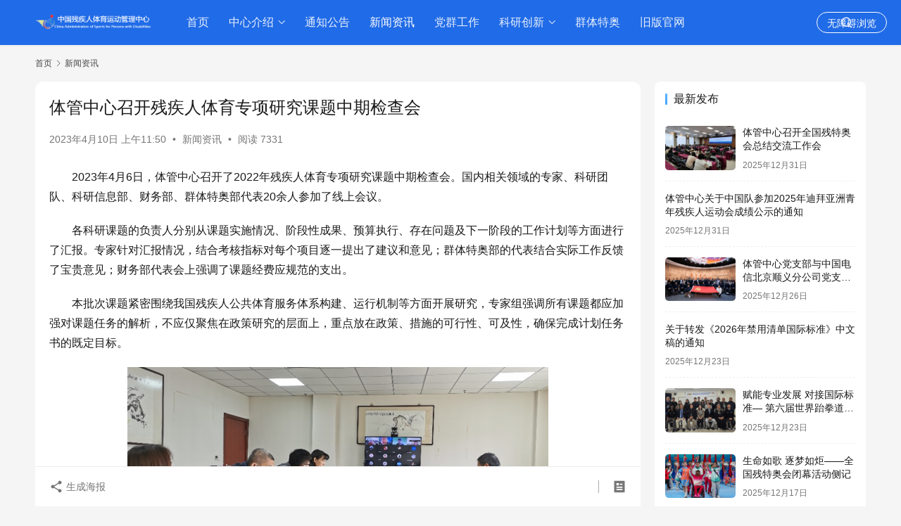

--- FILE ---
content_type: text/html; charset=UTF-8
request_url: https://www.caspd.org.cn/2023/04/10/%E4%BD%93%E7%AE%A1%E4%B8%AD%E5%BF%83%E5%8F%AC%E5%BC%80%E6%AE%8B%E7%96%BE%E4%BA%BA%E4%BD%93%E8%82%B2%E4%B8%93%E9%A1%B9%E7%A0%94%E7%A9%B6%E8%AF%BE%E9%A2%98%E4%B8%AD%E6%9C%9F%E6%A3%80%E6%9F%A5%E4%BC%9A/
body_size: 11625
content:
<!DOCTYPE html>
<html lang="zh-Hans">
<head>
    <meta charset="UTF-8">
    <meta http-equiv="X-UA-Compatible" content="IE=edge,chrome=1">
    <meta name="renderer" content="webkit">
    <meta name="viewport" content="width=device-width,initial-scale=1,maximum-scale=5">
    <title>体管中心召开残疾人体育专项研究课题中期检查会_中国残疾人体育运动管理中心</title>
    	<style>img:is([sizes="auto" i], [sizes^="auto," i]) { contain-intrinsic-size: 3000px 1500px }</style>
	<meta name="description" content="2023年4月6日，体管中心召开了2022年残疾人体育专项研究课题中期检查会。国内相关领域的专家、科研团队、科研信息部、财务部、群体特奥部代表20余人参加了线上会议。 各科研课题的负责人分别从课题实施情况、阶段性成果、预算执行、存在问题及下一阶段的工作计划等方面进行了汇报。专家针对汇报情况，结合考核指标对每个项目逐一提…">
<meta property="og:type" content="article">
<meta property="og:url" content="https://www.caspd.org.cn/2023/04/10/%E4%BD%93%E7%AE%A1%E4%B8%AD%E5%BF%83%E5%8F%AC%E5%BC%80%E6%AE%8B%E7%96%BE%E4%BA%BA%E4%BD%93%E8%82%B2%E4%B8%93%E9%A1%B9%E7%A0%94%E7%A9%B6%E8%AF%BE%E9%A2%98%E4%B8%AD%E6%9C%9F%E6%A3%80%E6%9F%A5%E4%BC%9A/">
<meta property="og:site_name" content="中国残疾人体育运动管理中心">
<meta property="og:title" content="体管中心召开残疾人体育专项研究课题中期检查会">
<meta property="og:image" content="https://www.caspd.org.cn/wp-content/uploads/2023/05/1684040422403.png">
<meta property="og:description" content="2023年4月6日，体管中心召开了2022年残疾人体育专项研究课题中期检查会。国内相关领域的专家、科研团队、科研信息部、财务部、群体特奥部代表20余人参加了线上会议。 各科研课题的负责人分别从课题实施情况、阶段性成果、预算执行、存在问题及下一阶段的工作计划等方面进行了汇报。专家针对汇报情况，结合考核指标对每个项目逐一提…">
<link rel="canonical" href="https://www.caspd.org.cn/2023/04/10/%e4%bd%93%e7%ae%a1%e4%b8%ad%e5%bf%83%e5%8f%ac%e5%bc%80%e6%ae%8b%e7%96%be%e4%ba%ba%e4%bd%93%e8%82%b2%e4%b8%93%e9%a1%b9%e7%a0%94%e7%a9%b6%e8%af%be%e9%a2%98%e4%b8%ad%e6%9c%9f%e6%a3%80%e6%9f%a5%e4%bc%9a/">
<meta name="applicable-device" content="pc,mobile">
<meta http-equiv="Cache-Control" content="no-transform">
<link rel="shortcut icon" href="https://www.caspd.org.cn/wp-content/uploads/2023/03/favicon.png">
<link rel='stylesheet' id='stylesheet-css' href='//www.caspd.org.cn/wp-content/uploads/wpcom/style.6.19.6.1766046656.css?ver=6.19.6' type='text/css' media='all' />
<link rel='stylesheet' id='material-icons-css' href='https://www.caspd.org.cn/wp-content/themes/justnews/themer/assets/css/material-icons.css?ver=6.19.6' type='text/css' media='all' />
<link rel='stylesheet' id='remixicon-css' href='https://www.caspd.org.cn/wp-content/themes/justnews/themer/assets/css/remixicon.css?ver=4.2.0' type='text/css' media='all' />
<link rel='stylesheet' id='font-awesome-css' href='https://www.caspd.org.cn/wp-content/themes/justnews/themer/assets/css/font-awesome.css?ver=6.19.6' type='text/css' media='all' />
<link rel='stylesheet' id='pmb_common-css' href='https://www.caspd.org.cn/wp-content/plugins/print-my-blog/assets/styles/pmb-common.css?ver=1762761627' type='text/css' media='all' />
<link rel='stylesheet' id='wp-block-library-css' href='https://www.caspd.org.cn/wp-includes/css/dist/block-library/style.min.css?ver=6.8.3' type='text/css' media='all' />
<style id='classic-theme-styles-inline-css' type='text/css'>
/*! This file is auto-generated */
.wp-block-button__link{color:#fff;background-color:#32373c;border-radius:9999px;box-shadow:none;text-decoration:none;padding:calc(.667em + 2px) calc(1.333em + 2px);font-size:1.125em}.wp-block-file__button{background:#32373c;color:#fff;text-decoration:none}
</style>
<link rel='stylesheet' id='pmb-select2-css' href='https://www.caspd.org.cn/wp-content/plugins/print-my-blog/assets/styles/libs/select2.min.css?ver=4.0.6' type='text/css' media='all' />
<link rel='stylesheet' id='pmb-jquery-ui-css' href='https://www.caspd.org.cn/wp-content/plugins/print-my-blog/assets/styles/libs/jquery-ui/jquery-ui.min.css?ver=1.11.4' type='text/css' media='all' />
<link rel='stylesheet' id='pmb-setup-page-css' href='https://www.caspd.org.cn/wp-content/plugins/print-my-blog/assets/styles/setup-page.css?ver=1762761627' type='text/css' media='all' />
<style id='global-styles-inline-css' type='text/css'>
:root{--wp--preset--aspect-ratio--square: 1;--wp--preset--aspect-ratio--4-3: 4/3;--wp--preset--aspect-ratio--3-4: 3/4;--wp--preset--aspect-ratio--3-2: 3/2;--wp--preset--aspect-ratio--2-3: 2/3;--wp--preset--aspect-ratio--16-9: 16/9;--wp--preset--aspect-ratio--9-16: 9/16;--wp--preset--color--black: #000000;--wp--preset--color--cyan-bluish-gray: #abb8c3;--wp--preset--color--white: #ffffff;--wp--preset--color--pale-pink: #f78da7;--wp--preset--color--vivid-red: #cf2e2e;--wp--preset--color--luminous-vivid-orange: #ff6900;--wp--preset--color--luminous-vivid-amber: #fcb900;--wp--preset--color--light-green-cyan: #7bdcb5;--wp--preset--color--vivid-green-cyan: #00d084;--wp--preset--color--pale-cyan-blue: #8ed1fc;--wp--preset--color--vivid-cyan-blue: #0693e3;--wp--preset--color--vivid-purple: #9b51e0;--wp--preset--gradient--vivid-cyan-blue-to-vivid-purple: linear-gradient(135deg,rgba(6,147,227,1) 0%,rgb(155,81,224) 100%);--wp--preset--gradient--light-green-cyan-to-vivid-green-cyan: linear-gradient(135deg,rgb(122,220,180) 0%,rgb(0,208,130) 100%);--wp--preset--gradient--luminous-vivid-amber-to-luminous-vivid-orange: linear-gradient(135deg,rgba(252,185,0,1) 0%,rgba(255,105,0,1) 100%);--wp--preset--gradient--luminous-vivid-orange-to-vivid-red: linear-gradient(135deg,rgba(255,105,0,1) 0%,rgb(207,46,46) 100%);--wp--preset--gradient--very-light-gray-to-cyan-bluish-gray: linear-gradient(135deg,rgb(238,238,238) 0%,rgb(169,184,195) 100%);--wp--preset--gradient--cool-to-warm-spectrum: linear-gradient(135deg,rgb(74,234,220) 0%,rgb(151,120,209) 20%,rgb(207,42,186) 40%,rgb(238,44,130) 60%,rgb(251,105,98) 80%,rgb(254,248,76) 100%);--wp--preset--gradient--blush-light-purple: linear-gradient(135deg,rgb(255,206,236) 0%,rgb(152,150,240) 100%);--wp--preset--gradient--blush-bordeaux: linear-gradient(135deg,rgb(254,205,165) 0%,rgb(254,45,45) 50%,rgb(107,0,62) 100%);--wp--preset--gradient--luminous-dusk: linear-gradient(135deg,rgb(255,203,112) 0%,rgb(199,81,192) 50%,rgb(65,88,208) 100%);--wp--preset--gradient--pale-ocean: linear-gradient(135deg,rgb(255,245,203) 0%,rgb(182,227,212) 50%,rgb(51,167,181) 100%);--wp--preset--gradient--electric-grass: linear-gradient(135deg,rgb(202,248,128) 0%,rgb(113,206,126) 100%);--wp--preset--gradient--midnight: linear-gradient(135deg,rgb(2,3,129) 0%,rgb(40,116,252) 100%);--wp--preset--font-size--small: 13px;--wp--preset--font-size--medium: 20px;--wp--preset--font-size--large: 36px;--wp--preset--font-size--x-large: 42px;--wp--preset--spacing--20: 0.44rem;--wp--preset--spacing--30: 0.67rem;--wp--preset--spacing--40: 1rem;--wp--preset--spacing--50: 1.5rem;--wp--preset--spacing--60: 2.25rem;--wp--preset--spacing--70: 3.38rem;--wp--preset--spacing--80: 5.06rem;--wp--preset--shadow--natural: 6px 6px 9px rgba(0, 0, 0, 0.2);--wp--preset--shadow--deep: 12px 12px 50px rgba(0, 0, 0, 0.4);--wp--preset--shadow--sharp: 6px 6px 0px rgba(0, 0, 0, 0.2);--wp--preset--shadow--outlined: 6px 6px 0px -3px rgba(255, 255, 255, 1), 6px 6px rgba(0, 0, 0, 1);--wp--preset--shadow--crisp: 6px 6px 0px rgba(0, 0, 0, 1);}:where(.is-layout-flex){gap: 0.5em;}:where(.is-layout-grid){gap: 0.5em;}body .is-layout-flex{display: flex;}.is-layout-flex{flex-wrap: wrap;align-items: center;}.is-layout-flex > :is(*, div){margin: 0;}body .is-layout-grid{display: grid;}.is-layout-grid > :is(*, div){margin: 0;}:where(.wp-block-columns.is-layout-flex){gap: 2em;}:where(.wp-block-columns.is-layout-grid){gap: 2em;}:where(.wp-block-post-template.is-layout-flex){gap: 1.25em;}:where(.wp-block-post-template.is-layout-grid){gap: 1.25em;}.has-black-color{color: var(--wp--preset--color--black) !important;}.has-cyan-bluish-gray-color{color: var(--wp--preset--color--cyan-bluish-gray) !important;}.has-white-color{color: var(--wp--preset--color--white) !important;}.has-pale-pink-color{color: var(--wp--preset--color--pale-pink) !important;}.has-vivid-red-color{color: var(--wp--preset--color--vivid-red) !important;}.has-luminous-vivid-orange-color{color: var(--wp--preset--color--luminous-vivid-orange) !important;}.has-luminous-vivid-amber-color{color: var(--wp--preset--color--luminous-vivid-amber) !important;}.has-light-green-cyan-color{color: var(--wp--preset--color--light-green-cyan) !important;}.has-vivid-green-cyan-color{color: var(--wp--preset--color--vivid-green-cyan) !important;}.has-pale-cyan-blue-color{color: var(--wp--preset--color--pale-cyan-blue) !important;}.has-vivid-cyan-blue-color{color: var(--wp--preset--color--vivid-cyan-blue) !important;}.has-vivid-purple-color{color: var(--wp--preset--color--vivid-purple) !important;}.has-black-background-color{background-color: var(--wp--preset--color--black) !important;}.has-cyan-bluish-gray-background-color{background-color: var(--wp--preset--color--cyan-bluish-gray) !important;}.has-white-background-color{background-color: var(--wp--preset--color--white) !important;}.has-pale-pink-background-color{background-color: var(--wp--preset--color--pale-pink) !important;}.has-vivid-red-background-color{background-color: var(--wp--preset--color--vivid-red) !important;}.has-luminous-vivid-orange-background-color{background-color: var(--wp--preset--color--luminous-vivid-orange) !important;}.has-luminous-vivid-amber-background-color{background-color: var(--wp--preset--color--luminous-vivid-amber) !important;}.has-light-green-cyan-background-color{background-color: var(--wp--preset--color--light-green-cyan) !important;}.has-vivid-green-cyan-background-color{background-color: var(--wp--preset--color--vivid-green-cyan) !important;}.has-pale-cyan-blue-background-color{background-color: var(--wp--preset--color--pale-cyan-blue) !important;}.has-vivid-cyan-blue-background-color{background-color: var(--wp--preset--color--vivid-cyan-blue) !important;}.has-vivid-purple-background-color{background-color: var(--wp--preset--color--vivid-purple) !important;}.has-black-border-color{border-color: var(--wp--preset--color--black) !important;}.has-cyan-bluish-gray-border-color{border-color: var(--wp--preset--color--cyan-bluish-gray) !important;}.has-white-border-color{border-color: var(--wp--preset--color--white) !important;}.has-pale-pink-border-color{border-color: var(--wp--preset--color--pale-pink) !important;}.has-vivid-red-border-color{border-color: var(--wp--preset--color--vivid-red) !important;}.has-luminous-vivid-orange-border-color{border-color: var(--wp--preset--color--luminous-vivid-orange) !important;}.has-luminous-vivid-amber-border-color{border-color: var(--wp--preset--color--luminous-vivid-amber) !important;}.has-light-green-cyan-border-color{border-color: var(--wp--preset--color--light-green-cyan) !important;}.has-vivid-green-cyan-border-color{border-color: var(--wp--preset--color--vivid-green-cyan) !important;}.has-pale-cyan-blue-border-color{border-color: var(--wp--preset--color--pale-cyan-blue) !important;}.has-vivid-cyan-blue-border-color{border-color: var(--wp--preset--color--vivid-cyan-blue) !important;}.has-vivid-purple-border-color{border-color: var(--wp--preset--color--vivid-purple) !important;}.has-vivid-cyan-blue-to-vivid-purple-gradient-background{background: var(--wp--preset--gradient--vivid-cyan-blue-to-vivid-purple) !important;}.has-light-green-cyan-to-vivid-green-cyan-gradient-background{background: var(--wp--preset--gradient--light-green-cyan-to-vivid-green-cyan) !important;}.has-luminous-vivid-amber-to-luminous-vivid-orange-gradient-background{background: var(--wp--preset--gradient--luminous-vivid-amber-to-luminous-vivid-orange) !important;}.has-luminous-vivid-orange-to-vivid-red-gradient-background{background: var(--wp--preset--gradient--luminous-vivid-orange-to-vivid-red) !important;}.has-very-light-gray-to-cyan-bluish-gray-gradient-background{background: var(--wp--preset--gradient--very-light-gray-to-cyan-bluish-gray) !important;}.has-cool-to-warm-spectrum-gradient-background{background: var(--wp--preset--gradient--cool-to-warm-spectrum) !important;}.has-blush-light-purple-gradient-background{background: var(--wp--preset--gradient--blush-light-purple) !important;}.has-blush-bordeaux-gradient-background{background: var(--wp--preset--gradient--blush-bordeaux) !important;}.has-luminous-dusk-gradient-background{background: var(--wp--preset--gradient--luminous-dusk) !important;}.has-pale-ocean-gradient-background{background: var(--wp--preset--gradient--pale-ocean) !important;}.has-electric-grass-gradient-background{background: var(--wp--preset--gradient--electric-grass) !important;}.has-midnight-gradient-background{background: var(--wp--preset--gradient--midnight) !important;}.has-small-font-size{font-size: var(--wp--preset--font-size--small) !important;}.has-medium-font-size{font-size: var(--wp--preset--font-size--medium) !important;}.has-large-font-size{font-size: var(--wp--preset--font-size--large) !important;}.has-x-large-font-size{font-size: var(--wp--preset--font-size--x-large) !important;}
:where(.wp-block-post-template.is-layout-flex){gap: 1.25em;}:where(.wp-block-post-template.is-layout-grid){gap: 1.25em;}
:where(.wp-block-columns.is-layout-flex){gap: 2em;}:where(.wp-block-columns.is-layout-grid){gap: 2em;}
:root :where(.wp-block-pullquote){font-size: 1.5em;line-height: 1.6;}
</style>
<link rel='stylesheet' id='wpcom-member-css' href='https://www.caspd.org.cn/wp-content/plugins/wpcom-member/css/style.css?ver=1.7.12' type='text/css' media='all' />
<script type="text/javascript" src="https://www.caspd.org.cn/wp-includes/js/jquery/jquery.min.js?ver=3.7.1" id="jquery-core-js"></script>
<script type="text/javascript" src="https://www.caspd.org.cn/wp-includes/js/jquery/jquery-migrate.min.js?ver=3.4.1" id="jquery-migrate-js"></script>
<link rel="EditURI" type="application/rsd+xml" title="RSD" href="https://www.caspd.org.cn/xmlrpc.php?rsd" />
<!-- <a href="http://www.gov.cn/zhuanti/zggcddescqgdbdh/index.htm" target="_blank"><img src="http://wp2.dev.idmiss.com/wp-content/uploads/2023/04/esd.png" style="display:block;width:100%;margin-bottom:10px;" /></a> -->
<div id="toolbarSwitch" style="cursor:pointer;position:fixed;right:20px;top:17px;color:#ffffff;width:100px;height:30px;line-height:30px;text-align:center;border:1px solid #ffffff;border-radius:16px;z-index:99999;">无障碍浏览</div>
<link rel="icon" href="https://www.caspd.org.cn/wp-content/uploads/2023/03/favicon-150x150.png" sizes="32x32" />
<link rel="icon" href="https://www.caspd.org.cn/wp-content/uploads/2023/03/favicon.png" sizes="192x192" />
<link rel="apple-touch-icon" href="https://www.caspd.org.cn/wp-content/uploads/2023/03/favicon.png" />
<meta name="msapplication-TileImage" content="https://www.caspd.org.cn/wp-content/uploads/2023/03/favicon.png" />
		<style type="text/css" id="wp-custom-css">
			.mobile-share-container{
	width:530px !important;
}		</style>
		    <!--[if lte IE 11]><script src="https://www.caspd.org.cn/wp-content/themes/justnews/js/update.js"></script><![endif]-->
</head>
<body class="wp-singular post-template-default single single-post postid-4656 single-format-standard wp-theme-justnews lang-cn el-boxed header-fixed">
<header class="header header-style-2">
    <div class="container">
        <div class="navbar-header">
            <button type="button" class="navbar-toggle collapsed" data-toggle="collapse" data-target=".navbar-collapse" aria-label="menu">
                <span class="icon-bar icon-bar-1"></span>
                <span class="icon-bar icon-bar-2"></span>
                <span class="icon-bar icon-bar-3"></span>
            </button>
                        <div class="logo">
                <a href="https://www.caspd.org.cn/" rel="home">
                    <img src="https://www.caspd.org.cn/wp-content/uploads/2023/11/logo3.png" alt="中国残疾人体育运动管理中心">
                </a>
            </div>
        </div>
        <div class="collapse navbar-collapse">
            <nav class="primary-menu"><ul id="menu-justnews-menu" class="nav navbar-nav wpcom-adv-menu"><li class="menu-item"><a href="/">首页</a></li>
<li class="menu-item menu-item-style menu-item-style3 dropdown"><a href="https://www.caspd.org.cn/sample-page/" class="dropdown-toggle">中心介绍</a>
<ul class="dropdown-menu menu-item-wrap menu-item-col-4">
	<li class="menu-item menu-item-has-image"><a href="https://www.caspd.org.cn/sample-page/"><img class="j-lazy menu-item-image" src="https://www.caspd.org.cn/wp-content/themes/justnews/themer/assets/images/lazy.png" data-original="https://www.caspd.org.cn/wp-content/uploads/2023/06/2023033003115870-1.png" alt="中心介绍">中心介绍</a></li>
	<li class="menu-item menu-item-has-image"><a href="https://www.caspd.org.cn/%e9%a2%86%e5%af%bc%e4%bb%8b%e7%bb%8d/"><img class="j-lazy menu-item-image" src="https://www.caspd.org.cn/wp-content/themes/justnews/themer/assets/images/lazy.png" data-original="https://www.caspd.org.cn/wp-content/uploads/2023/06/2023033003115870_01.png" alt="领导介绍">领导介绍</a></li>
	<li class="menu-item menu-item-has-image"><a href="https://www.caspd.org.cn/%e7%bb%84%e7%bb%87%e6%9c%ba%e6%9e%84/"><img class="j-lazy menu-item-image" src="https://www.caspd.org.cn/wp-content/themes/justnews/themer/assets/images/lazy.png" data-original="//www.caspd.org.cn/wp-content/uploads/2024/02/2024022817170325.png" alt="组织机构">组织机构</a></li>
	<li class="menu-item menu-item-has-image"><a href="https://www.caspd.org.cn/%e5%8e%86%e5%8f%b2%e6%b2%bf%e9%9d%a9/"><img class="j-lazy menu-item-image" src="https://www.caspd.org.cn/wp-content/themes/justnews/themer/assets/images/lazy.png" data-original="https://www.caspd.org.cn/wp-content/uploads/2023/06/2222.png" alt="历史沿革">历史沿革</a></li>
</ul>
</li>
<li class="menu-item"><a href="https://www.caspd.org.cn/category/%e9%80%9a%e7%9f%a5%e5%85%ac%e5%91%8a/">通知公告</a></li>
<li class="menu-item current-post-ancestor current-post-parent active"><a href="https://www.caspd.org.cn/category/%e6%96%b0%e9%97%bb%e8%b5%84%e8%ae%af/">新闻资讯</a></li>
<li class="menu-item"><a href="https://www.caspd.org.cn/category/%e5%85%9a%e7%be%a4%e5%b7%a5%e4%bd%9c/">党群工作</a></li>
<li class="menu-item dropdown"><a href="https://www.caspd.org.cn/category/%e4%bd%93%e8%82%b2%e7%a7%91%e7%a0%94/" class="dropdown-toggle">科研创新</a>
<ul class="dropdown-menu menu-item-wrap menu-item-col-3">
	<li class="menu-item"><a href="https://www.caspd.org.cn/category/%e4%bd%93%e8%82%b2%e7%a7%91%e7%a0%94/">体育科研</a></li>
	<li class="menu-item"><a href="https://www.caspd.org.cn/%e5%8f%8d%e5%85%b4%e5%a5%8b%e5%89%82-2/">反兴奋剂</a></li>
	<li class="menu-item"><a href="https://www.caspd.org.cn/category/%e8%b5%84%e6%96%99%e5%ba%93/">资料库</a></li>
</ul>
</li>
<li class="menu-item"><a target="_blank" href="https://qtc.caspd.org.cn/">群体特奥</a></li>
<li class="menu-item"><a href="https://old.caspd.org.cn/">旧版官网</a></li>
</ul></nav>            <div class="navbar-action">
                                <div class="navbar-search-icon j-navbar-search"><i class="wpcom-icon wi"><svg aria-hidden="true"><use xlink:href="#wi-search"></use></svg></i></div>
                                                    <div id="j-user-wrap">
                        <a class="login" href="https://www.caspd.org.cn/login/">登录</a>
                        <a class="login register" href="https://www.caspd.org.cn/tgzxhoutai/?action=register">注册</a>
                    </div>
                                                </div>
            <form class="navbar-search" action="https://www.caspd.org.cn" method="get" role="search">
                <div class="navbar-search-inner">
                    <i class="wpcom-icon wi navbar-search-close"><svg aria-hidden="true"><use xlink:href="#wi-close"></use></svg></i>                    <input type="text" name="s" class="navbar-search-input" autocomplete="off" maxlength="100" placeholder="输入关键词搜索..." value="">
                    <button class="navbar-search-btn" type="submit" aria-label="搜索"><i class="wpcom-icon wi"><svg aria-hidden="true"><use xlink:href="#wi-search"></use></svg></i></button>
                </div>
            </form>
        </div><!-- /.navbar-collapse -->
    </div><!-- /.container -->
</header>
<div id="wrap">    <div class="wrap container">
        <ol class="breadcrumb" vocab="https://schema.org/" typeof="BreadcrumbList"><li class="home" property="itemListElement" typeof="ListItem"><a href="https://www.caspd.org.cn" property="item" typeof="WebPage"><span property="name" class="hide">中国残疾人体育运动管理中心</span>首页</a><meta property="position" content="1"></li><li property="itemListElement" typeof="ListItem"><i class="wpcom-icon wi"><svg aria-hidden="true"><use xlink:href="#wi-arrow-right-3"></use></svg></i><a href="https://www.caspd.org.cn/category/%e6%96%b0%e9%97%bb%e8%b5%84%e8%ae%af/" property="item" typeof="WebPage"><span property="name">新闻资讯</span></a><meta property="position" content="2"></li></ol>        <main class="main">
                            <article id="post-4656" class="post-4656 post type-post status-publish format-standard has-post-thumbnail hentry category-1 entry">
                    <div class="entry-main">
                                                                        <div class="entry-head">
                            <h1 class="entry-title">体管中心召开残疾人体育专项研究课题中期检查会</h1>
                            <div class="entry-info">
                                                                <time class="entry-date published" datetime="2023-04-10T11:50:47+08:00" pubdate>
                                    2023年4月10日 上午11:50                                </time>
                                <span class="dot">•</span>
                                <a href="https://www.caspd.org.cn/category/%e6%96%b0%e9%97%bb%e8%b5%84%e8%ae%af/" rel="category tag">新闻资讯</a>                                                                        <span class="dot">•</span>
                                        <span>阅读 7331</span>
                                                                </div>
                        </div>
                        
                                                <div class="entry-content text-indent">
                            
<p>2023年4月6日，体管中心召开了2022年残疾人体育专项研究课题中期检查会。国内相关领域的专家、科研团队、科研信息部、财务部、群体特奥部代表20余人参加了线上会议。</p>



<p>各科研课题的负责人分别从课题实施情况、阶段性成果、预算执行、存在问题及下一阶段的工作计划等方面进行了汇报。专家针对汇报情况，结合考核指标对每个项目逐一提出了建议和意见；群体特奥部的代表结合实际工作反馈了宝贵意见；财务部代表会上强调了课题经费应规范的支出。</p>



<p>本批次课题紧密围绕我国残疾人公共体育服务体系构建、运行机制等方面开展研究，专家组强调所有课题都应加强对课题任务的解析，不应仅聚焦在政策研究的层面上，重点放在政策、措施的可行性、可及性，确保完成计划任务书的既定目标。</p>


<div class="wp-block-image">
<figure class="aligncenter"><noscript><img decoding="async" src="https://old.caspd.org.cn/u/cms/www/202304/10115020ry5c.png" alt="1.png" title="1.png"/></noscript><img decoding="async" class="j-lazy" src="https://www.caspd.org.cn/wp-content/themes/justnews/themer/assets/images/lazy.png" data-original="https://old.caspd.org.cn/u/cms/www/202304/10115020ry5c.png" alt="1.png" title="1.png"/><figcaption class="wp-element-caption">图为体管中心会议现场</figcaption></figure></div>                                                        <div class="entry-copyright"><p>发布者：中国残疾人体育运动管理中心</p></div>                        </div>

                        <div class="entry-tag"></div>
                        <div class="entry-action">
                            <div class="btn-zan" data-id="4656"><i class="wpcom-icon wi"><svg aria-hidden="true"><use xlink:href="#wi-thumb-up-fill"></use></svg></i> 赞 <span class="entry-action-num">(0)</span></div>
                                                    </div>

                        <div class="entry-bar">
                            <div class="entry-bar-inner">
                                                                <div class="entry-bar-info entry-bar-info2">
                                    <div class="info-item meta">
                                                                                    <a class="meta-item j-heart" href="javascript:;" data-id="4656"><i class="wpcom-icon wi"><svg aria-hidden="true"><use xlink:href="#wi-star"></use></svg></i> <span class="data">0</span></a>                                                                                                                    </div>
                                    <div class="info-item share">
                                        <a class="meta-item mobile j-mobile-share" href="javascript:;" data-id="4656" data-qrcode="https://www.caspd.org.cn/2023/04/10/%e4%bd%93%e7%ae%a1%e4%b8%ad%e5%bf%83%e5%8f%ac%e5%bc%80%e6%ae%8b%e7%96%be%e4%ba%ba%e4%bd%93%e8%82%b2%e4%b8%93%e9%a1%b9%e7%a0%94%e7%a9%b6%e8%af%be%e9%a2%98%e4%b8%ad%e6%9c%9f%e6%a3%80%e6%9f%a5%e4%bc%9a/"><i class="wpcom-icon wi"><svg aria-hidden="true"><use xlink:href="#wi-share"></use></svg></i> 生成海报</a>
                                                                            </div>
                                    <div class="info-item act">
                                        <a href="javascript:;" id="j-reading"><i class="wpcom-icon wi"><svg aria-hidden="true"><use xlink:href="#wi-article"></use></svg></i></a>
                                    </div>
                                </div>
                            </div>
                        </div>
                    </div>
                                            <div class="entry-page">
                    <div class="entry-page-prev j-lazy" style="background-image: url('https://www.caspd.org.cn/wp-content/themes/justnews/themer/assets/images/lazy.png');" data-original="https://old.caspd.org.cn/u/cms/www/202304/0717394547iz.png">
                <a href="https://www.caspd.org.cn/2023/04/07/%e5%9b%bd%e9%99%85%e8%bd%ae%e6%a4%85%e6%88%aa%e8%82%a2%e8%bf%90%e5%8a%a8%e8%81%94%e5%90%88%e4%bc%9a%e6%9b%b4%e5%90%8d/" title="国际轮椅截肢运动联合会更名" rel="prev">
                    <span>国际轮椅截肢运动联合会更名</span>
                </a>
                <div class="entry-page-info">
                    <span class="pull-left"><i class="wpcom-icon wi"><svg aria-hidden="true"><use xlink:href="#wi-arrow-left-double"></use></svg></i> 上一篇</span>
                    <span class="pull-right">2023年4月7日 下午5:40</span>
                </div>
            </div>
                            <div class="entry-page-next j-lazy" style="background-image: url('https://www.caspd.org.cn/wp-content/themes/justnews/themer/assets/images/lazy.png');" data-original="https://www.caspd.org.cn/wp-content/uploads/2023/05/1684040599317-480x300.png">
                <a href="https://www.caspd.org.cn/2023/04/10/%e7%ac%ac%e4%b8%83%e5%b1%8a%e4%b8%ad%e5%9b%bd%e6%ae%8b%e7%96%be%e4%ba%ba%e5%86%b0%e9%9b%aa%e8%bf%90%e5%8a%a8%e5%ad%a3%e4%bd%93%e7%ae%a1%e4%b8%ad%e5%bf%83%e7%b3%bb%e5%88%97%e7%a4%ba%e8%8c%83%e6%b4%bb-4/" title="第七届中国残疾人冰雪运动季体管中心系列示范活动暨残疾人冰雪运动进校园活动圆满结束" rel="next">
                    <span>第七届中国残疾人冰雪运动季体管中心系列示范活动暨残疾人冰雪运动进校园活动圆满结束</span>
                </a>
                <div class="entry-page-info">
                    <span class="pull-right">下一篇 <i class="wpcom-icon wi"><svg aria-hidden="true"><use xlink:href="#wi-arrow-right-double"></use></svg></i></span>
                    <span class="pull-left">2023年4月10日 上午11:54</span>
                </div>
            </div>
            </div>
                                                                <div class="entry-related-posts">
                            <h3 class="entry-related-title">相关推荐</h3><ul class="entry-related cols-3 post-loop post-loop-card"><li class="item">
<div class="item-inner">
            <div class="item-img j-lazy" style="background-image: url('https://www.caspd.org.cn/wp-content/themes/justnews/themer/assets/images/lazy.png');" data-original="https://www.caspd.org.cn/wp-content/uploads/2025/12/1-8-1024x575.png">
            <a class="item-wrap" href="https://www.caspd.org.cn/2025/12/26/%e4%bd%93%e7%ae%a1%e4%b8%ad%e5%bf%83%e5%85%9a%e6%94%af%e9%83%a8%e4%b8%8e%e4%b8%ad%e5%9b%bd%e7%94%b5%e4%bf%a1%e5%8c%97%e4%ba%ac%e9%a1%ba%e4%b9%89%e5%88%86%e5%85%ac%e5%8f%b8%e5%85%9a%e6%94%af%e9%83%a8/" title="体管中心党支部与中国电信北京顺义分公司党支部赴中国电信博物馆开展党建联学联建活动" target="_blank" rel="bookmark">
                <span class="item-title">
                     体管中心党支部与中国电信北京顺义分公司党支部赴中国电信博物馆开展党建联学联建活动                </span>
                <span class="item-meta">
                    <span class="item-meta-left item-meta-date">2025年12月26日</span>                    <span class="item-meta-right"><span class="item-meta-li views" title="阅读数"><i class="wpcom-icon wi"><svg aria-hidden="true"><use xlink:href="#wi-eye"></use></svg></i>261</span></span>                </span>            </a>
            <a class="item-category" href="https://www.caspd.org.cn/category/%e6%96%b0%e9%97%bb%e8%b5%84%e8%ae%af/" target="_blank">新闻资讯</a>        </div>
        </div>
</li><li class="item">
<div class="item-inner">
            <div class="item-img j-lazy" style="background-image: url('https://www.caspd.org.cn/wp-content/themes/justnews/themer/assets/images/lazy.png');" data-original="https://www.caspd.org.cn/wp-content/uploads/2025/12/1-7-1024x586.png">
            <a class="item-wrap" href="https://www.caspd.org.cn/2025/12/23/%e8%b5%8b%e8%83%bd%e4%b8%93%e4%b8%9a%e5%8f%91%e5%b1%95-%e5%af%b9%e6%8e%a5%e5%9b%bd%e9%99%85%e6%a0%87%e5%87%86-%e7%ac%ac%e5%85%ad%e5%b1%8a%e4%b8%96%e7%95%8c%e8%b7%86%e6%8b%b3%e9%81%93%e5%88%86/" title="赋能专业发展 对接国际标准&#8212; 第六届世界跆拳道分级活动圆满闭幕" target="_blank" rel="bookmark">
                <span class="item-title">
                     赋能专业发展 对接国际标准&#8212; 第六届世界跆拳道分级活动圆满闭幕                </span>
                <span class="item-meta">
                    <span class="item-meta-left item-meta-date">2025年12月23日</span>                    <span class="item-meta-right"><span class="item-meta-li views" title="阅读数"><i class="wpcom-icon wi"><svg aria-hidden="true"><use xlink:href="#wi-eye"></use></svg></i>204</span></span>                </span>            </a>
            <a class="item-category" href="https://www.caspd.org.cn/category/%e6%96%b0%e9%97%bb%e8%b5%84%e8%ae%af/" target="_blank">新闻资讯</a>        </div>
        </div>
</li><li class="item">
<div class="item-inner">
            <div class="item-img j-lazy" style="background-image: url('https://www.caspd.org.cn/wp-content/themes/justnews/themer/assets/images/lazy.png');" data-original="https://www.caspd.org.cn/wp-content/uploads/2025/12/1-4-1024x602.png">
            <a class="item-wrap" href="https://www.caspd.org.cn/2025/12/17/2025%e5%b9%b4%e4%ba%9a%e6%b4%b2%e9%9d%92%e5%b9%b4%e6%ae%8b%e7%96%be%e4%ba%ba%e8%bf%90%e5%8a%a8%e4%bc%9a%e5%9c%86%e6%bb%a1%e8%90%bd%e5%b9%95-%e4%b8%ad%e5%9b%bd%e9%98%9f%e8%8e%b76%e9%87%914%e9%93%b67/" title="2025年亚洲青年残疾人运动会圆满落幕 中国队获6金4银7铜" target="_blank" rel="bookmark">
                <span class="item-title">
                     2025年亚洲青年残疾人运动会圆满落幕 中国队获6金4银7铜                </span>
                <span class="item-meta">
                    <span class="item-meta-left item-meta-date">2025年12月17日</span>                    <span class="item-meta-right"><span class="item-meta-li views" title="阅读数"><i class="wpcom-icon wi"><svg aria-hidden="true"><use xlink:href="#wi-eye"></use></svg></i>645</span></span>                </span>            </a>
            <a class="item-category" href="https://www.caspd.org.cn/category/%e6%96%b0%e9%97%bb%e8%b5%84%e8%ae%af/" target="_blank">新闻资讯</a>        </div>
        </div>
</li><li class="item">
<div class="item-inner">
            <div class="item-img j-lazy" style="background-image: url('https://www.caspd.org.cn/wp-content/themes/justnews/themer/assets/images/lazy.png');" data-original="https://www.caspd.org.cn/wp-content/uploads/2025/12/1-5-1024x682.png">
            <a class="item-wrap" href="https://www.caspd.org.cn/2025/12/15/%e4%b8%ad%e5%9b%bd%e9%98%9f%e5%9c%a82025-2026%e8%b5%9b%e5%ad%a3%e6%ae%8b%e5%a5%a5%e9%ab%98%e5%b1%b1%e6%bb%91%e9%9b%aa%e4%b8%96%e7%95%8c%e6%9d%af%e9%a6%96%e7%ab%99%e8%8e%b7%e5%be%97%e5%a4%9a%e6%9e%9a/" title="中国队在2025/2026赛季残奥高山滑雪世界杯首站获得多枚奖牌" target="_blank" rel="bookmark">
                <span class="item-title">
                     中国队在2025/2026赛季残奥高山滑雪世界杯首站获得多枚奖牌                </span>
                <span class="item-meta">
                    <span class="item-meta-left item-meta-date">2025年12月15日</span>                    <span class="item-meta-right"><span class="item-meta-li views" title="阅读数"><i class="wpcom-icon wi"><svg aria-hidden="true"><use xlink:href="#wi-eye"></use></svg></i>450</span></span>                </span>            </a>
            <a class="item-category" href="https://www.caspd.org.cn/category/%e6%96%b0%e9%97%bb%e8%b5%84%e8%ae%af/" target="_blank">新闻资讯</a>        </div>
        </div>
</li><li class="item">
<div class="item-inner">
            <div class="item-img j-lazy" style="background-image: url('https://www.caspd.org.cn/wp-content/themes/justnews/themer/assets/images/lazy.png');" data-original="https://www.caspd.org.cn/wp-content/uploads/2025/12/2025121108155358-715x1024.png">
            <a class="item-wrap" href="https://www.caspd.org.cn/2025/12/11/%e7%a7%91%e6%8a%80%e8%b5%8b%e8%83%bd%e7%b2%be%e5%87%86%e5%a4%87%e6%88%98-%e4%bd%93%e7%ae%a1%e4%b8%ad%e5%bf%83%e7%bb%84%e7%bb%87%e7%a7%91%e6%8a%80%e4%b8%93%e5%ae%b6%e7%bb%84%e5%ae%8c/" title="科技赋能精准备战——体管中心组织科技专家组完成米兰冬残奥会年度第三次科技入队服务" target="_blank" rel="bookmark">
                <span class="item-title">
                     科技赋能精准备战——体管中心组织科技专家组完成米兰冬残奥会年度第三次科技入队服务                </span>
                <span class="item-meta">
                    <span class="item-meta-left item-meta-date">2025年12月11日</span>                    <span class="item-meta-right"><span class="item-meta-li views" title="阅读数"><i class="wpcom-icon wi"><svg aria-hidden="true"><use xlink:href="#wi-eye"></use></svg></i>338</span></span>                </span>            </a>
            <a class="item-category" href="https://www.caspd.org.cn/category/%e6%96%b0%e9%97%bb%e8%b5%84%e8%ae%af/" target="_blank">新闻资讯</a>        </div>
        </div>
</li></ul>                        </div>
                                    </article>
                    </main>
            <aside class="sidebar">
        <div class="widget widget_post_thumb"><h3 class="widget-title"><span>最新发布</span></h3>            <ul>
                                    <li class="item">
                                                    <div class="item-img">
                                <a class="item-img-inner" href="https://www.caspd.org.cn/2025/12/31/%e4%bd%93%e7%ae%a1%e4%b8%ad%e5%bf%83%e5%8f%ac%e5%bc%80%e5%85%a8%e5%9b%bd%e6%ae%8b%e7%89%b9%e5%a5%a5%e4%bc%9a%e6%80%bb%e7%bb%93%e4%ba%a4%e6%b5%81%e5%b7%a5%e4%bd%9c%e4%bc%9a/" title="体管中心召开全国残特奥会总结交流工作会">
                                    <img width="480" height="300" src="https://www.caspd.org.cn/wp-content/themes/justnews/themer/assets/images/lazy.png" class="attachment-default size-default wp-post-image j-lazy" alt="体管中心召开全国残特奥会总结交流工作会" decoding="async" data-original="https://www.caspd.org.cn/wp-content/uploads/2026/01/2026010607010331-scaled-480x300.jpg" />                                </a>
                            </div>
                                                <div class="item-content">
                            <p class="item-title"><a href="https://www.caspd.org.cn/2025/12/31/%e4%bd%93%e7%ae%a1%e4%b8%ad%e5%bf%83%e5%8f%ac%e5%bc%80%e5%85%a8%e5%9b%bd%e6%ae%8b%e7%89%b9%e5%a5%a5%e4%bc%9a%e6%80%bb%e7%bb%93%e4%ba%a4%e6%b5%81%e5%b7%a5%e4%bd%9c%e4%bc%9a/" title="体管中心召开全国残特奥会总结交流工作会">体管中心召开全国残特奥会总结交流工作会</a></p>
                            <p class="item-date">2025年12月31日</p>
                        </div>
                    </li>
                                    <li class="item">
                                                <div class="item-content item-no-thumb">
                            <p class="item-title"><a href="https://www.caspd.org.cn/2025/12/31/%e4%bd%93%e7%ae%a1%e4%b8%ad%e5%bf%83%e5%85%b3%e4%ba%8e%e4%b8%ad%e5%9b%bd%e9%98%9f%e5%8f%82%e5%8a%a02025%e5%b9%b4%e8%bf%aa%e6%8b%9c%e4%ba%9a%e6%b4%b2%e9%9d%92%e5%b9%b4%e6%ae%8b%e7%96%be%e4%ba%ba/" title="体管中心关于中国队参加2025年迪拜亚洲青年残疾人运动会成绩公示的通知">体管中心关于中国队参加2025年迪拜亚洲青年残疾人运动会成绩公示的通知</a></p>
                            <p class="item-date">2025年12月31日</p>
                        </div>
                    </li>
                                    <li class="item">
                                                    <div class="item-img">
                                <a class="item-img-inner" href="https://www.caspd.org.cn/2025/12/26/%e4%bd%93%e7%ae%a1%e4%b8%ad%e5%bf%83%e5%85%9a%e6%94%af%e9%83%a8%e4%b8%8e%e4%b8%ad%e5%9b%bd%e7%94%b5%e4%bf%a1%e5%8c%97%e4%ba%ac%e9%a1%ba%e4%b9%89%e5%88%86%e5%85%ac%e5%8f%b8%e5%85%9a%e6%94%af%e9%83%a8/" title="体管中心党支部与中国电信北京顺义分公司党支部赴中国电信博物馆开展党建联学联建活动">
                                    <img class="j-lazy" src="https://www.caspd.org.cn/wp-content/themes/justnews/themer/assets/images/lazy.png" data-original="https://www.caspd.org.cn/wp-content/uploads/2025/12/1-8-1024x575-480x300.png" width="480" height="300" alt="体管中心党支部与中国电信北京顺义分公司党支部赴中国电信博物馆开展党建联学联建活动">                                </a>
                            </div>
                                                <div class="item-content">
                            <p class="item-title"><a href="https://www.caspd.org.cn/2025/12/26/%e4%bd%93%e7%ae%a1%e4%b8%ad%e5%bf%83%e5%85%9a%e6%94%af%e9%83%a8%e4%b8%8e%e4%b8%ad%e5%9b%bd%e7%94%b5%e4%bf%a1%e5%8c%97%e4%ba%ac%e9%a1%ba%e4%b9%89%e5%88%86%e5%85%ac%e5%8f%b8%e5%85%9a%e6%94%af%e9%83%a8/" title="体管中心党支部与中国电信北京顺义分公司党支部赴中国电信博物馆开展党建联学联建活动">体管中心党支部与中国电信北京顺义分公司党支部赴中国电信博物馆开展党建联学联建活动</a></p>
                            <p class="item-date">2025年12月26日</p>
                        </div>
                    </li>
                                    <li class="item">
                                                <div class="item-content item-no-thumb">
                            <p class="item-title"><a href="https://www.caspd.org.cn/2025/12/23/%e5%85%b3%e4%ba%8e%e8%bd%ac%e5%8f%91%e3%80%8a2026%e5%b9%b4%e7%a6%81%e7%94%a8%e6%b8%85%e5%8d%95%e5%9b%bd%e9%99%85%e6%a0%87%e5%87%86%e3%80%8b%e4%b8%ad%e6%96%87%e7%a8%bf%e7%9a%84%e9%80%9a%e7%9f%a5/" title="关于转发《2026年禁用清单国际标准》中文稿的通知">关于转发《2026年禁用清单国际标准》中文稿的通知</a></p>
                            <p class="item-date">2025年12月23日</p>
                        </div>
                    </li>
                                    <li class="item">
                                                    <div class="item-img">
                                <a class="item-img-inner" href="https://www.caspd.org.cn/2025/12/23/%e8%b5%8b%e8%83%bd%e4%b8%93%e4%b8%9a%e5%8f%91%e5%b1%95-%e5%af%b9%e6%8e%a5%e5%9b%bd%e9%99%85%e6%a0%87%e5%87%86-%e7%ac%ac%e5%85%ad%e5%b1%8a%e4%b8%96%e7%95%8c%e8%b7%86%e6%8b%b3%e9%81%93%e5%88%86/" title="赋能专业发展 对接国际标准&#8212; 第六届世界跆拳道分级活动圆满闭幕">
                                    <img class="j-lazy" src="https://www.caspd.org.cn/wp-content/themes/justnews/themer/assets/images/lazy.png" data-original="https://www.caspd.org.cn/wp-content/uploads/2025/12/1-7-1024x586-480x300.png" width="480" height="300" alt="赋能专业发展 对接国际标准&#8212; 第六届世界跆拳道分级活动圆满闭幕">                                </a>
                            </div>
                                                <div class="item-content">
                            <p class="item-title"><a href="https://www.caspd.org.cn/2025/12/23/%e8%b5%8b%e8%83%bd%e4%b8%93%e4%b8%9a%e5%8f%91%e5%b1%95-%e5%af%b9%e6%8e%a5%e5%9b%bd%e9%99%85%e6%a0%87%e5%87%86-%e7%ac%ac%e5%85%ad%e5%b1%8a%e4%b8%96%e7%95%8c%e8%b7%86%e6%8b%b3%e9%81%93%e5%88%86/" title="赋能专业发展 对接国际标准&#8212; 第六届世界跆拳道分级活动圆满闭幕">赋能专业发展 对接国际标准&#8212; 第六届世界跆拳道分级活动圆满闭幕</a></p>
                            <p class="item-date">2025年12月23日</p>
                        </div>
                    </li>
                                    <li class="item">
                                                    <div class="item-img">
                                <a class="item-img-inner" href="https://www.caspd.org.cn/2025/12/17/%e7%94%9f%e5%91%bd%e5%a6%82%e6%ad%8c-%e9%80%90%e6%a2%a6%e5%a6%82%e7%82%ac-%e5%85%a8%e5%9b%bd%e6%ae%8b%e7%89%b9%e5%a5%a5%e4%bc%9a%e9%97%ad%e5%b9%95%e6%b4%bb%e5%8a%a8%e4%be%a7%e8%ae%b0/" title="生命如歌 逐梦如炬——全国残特奥会闭幕活动侧记">
                                    <img class="j-lazy" src="https://www.caspd.org.cn/wp-content/themes/justnews/themer/assets/images/lazy.png" data-original="https://www.caspd.org.cn/wp-content/uploads/2025/12/1-1-1024x768-480x300.jpg" width="480" height="300" alt="生命如歌 逐梦如炬——全国残特奥会闭幕活动侧记">                                </a>
                            </div>
                                                <div class="item-content">
                            <p class="item-title"><a href="https://www.caspd.org.cn/2025/12/17/%e7%94%9f%e5%91%bd%e5%a6%82%e6%ad%8c-%e9%80%90%e6%a2%a6%e5%a6%82%e7%82%ac-%e5%85%a8%e5%9b%bd%e6%ae%8b%e7%89%b9%e5%a5%a5%e4%bc%9a%e9%97%ad%e5%b9%95%e6%b4%bb%e5%8a%a8%e4%be%a7%e8%ae%b0/" title="生命如歌 逐梦如炬——全国残特奥会闭幕活动侧记">生命如歌 逐梦如炬——全国残特奥会闭幕活动侧记</a></p>
                            <p class="item-date">2025年12月17日</p>
                        </div>
                    </li>
                                    <li class="item">
                                                    <div class="item-img">
                                <a class="item-img-inner" href="https://www.caspd.org.cn/2025/12/17/%e8%bf%bd%e6%a2%a6%e5%a4%a7%e6%b9%be%e5%8c%ba-%e5%87%ba%e5%bd%a9%e4%ba%ba%e7%94%9f%e8%b7%af-%e5%85%a8%e5%9b%bd%e6%ae%8b%e7%89%b9%e5%a5%a5%e4%bc%9a%e4%ba%a4%e5%87%ba%e4%ba%ae%e7%9c%bc%e7%ad%94%e5%8d%b7/" title="追梦大湾区 出彩人生路 全国残特奥会交出亮眼答卷">
                                    <img width="480" height="300" src="https://www.caspd.org.cn/wp-content/themes/justnews/themer/assets/images/lazy.png" class="attachment-default size-default wp-post-image j-lazy" alt="追梦大湾区 出彩人生路 全国残特奥会交出亮眼答卷" decoding="async" data-original="https://www.caspd.org.cn/wp-content/uploads/2025/12/moren-480x300.png" />                                </a>
                            </div>
                                                <div class="item-content">
                            <p class="item-title"><a href="https://www.caspd.org.cn/2025/12/17/%e8%bf%bd%e6%a2%a6%e5%a4%a7%e6%b9%be%e5%8c%ba-%e5%87%ba%e5%bd%a9%e4%ba%ba%e7%94%9f%e8%b7%af-%e5%85%a8%e5%9b%bd%e6%ae%8b%e7%89%b9%e5%a5%a5%e4%bc%9a%e4%ba%a4%e5%87%ba%e4%ba%ae%e7%9c%bc%e7%ad%94%e5%8d%b7/" title="追梦大湾区 出彩人生路 全国残特奥会交出亮眼答卷">追梦大湾区 出彩人生路 全国残特奥会交出亮眼答卷</a></p>
                            <p class="item-date">2025年12月17日</p>
                        </div>
                    </li>
                                    <li class="item">
                                                    <div class="item-img">
                                <a class="item-img-inner" href="https://www.caspd.org.cn/2025/12/17/2025%e5%b9%b4%e4%ba%9a%e6%b4%b2%e9%9d%92%e5%b9%b4%e6%ae%8b%e7%96%be%e4%ba%ba%e8%bf%90%e5%8a%a8%e4%bc%9a%e5%9c%86%e6%bb%a1%e8%90%bd%e5%b9%95-%e4%b8%ad%e5%9b%bd%e9%98%9f%e8%8e%b76%e9%87%914%e9%93%b67/" title="2025年亚洲青年残疾人运动会圆满落幕 中国队获6金4银7铜">
                                    <img class="j-lazy" src="https://www.caspd.org.cn/wp-content/themes/justnews/themer/assets/images/lazy.png" data-original="https://www.caspd.org.cn/wp-content/uploads/2025/12/1-4-1024x602-480x300.png" width="480" height="300" alt="2025年亚洲青年残疾人运动会圆满落幕 中国队获6金4银7铜">                                </a>
                            </div>
                                                <div class="item-content">
                            <p class="item-title"><a href="https://www.caspd.org.cn/2025/12/17/2025%e5%b9%b4%e4%ba%9a%e6%b4%b2%e9%9d%92%e5%b9%b4%e6%ae%8b%e7%96%be%e4%ba%ba%e8%bf%90%e5%8a%a8%e4%bc%9a%e5%9c%86%e6%bb%a1%e8%90%bd%e5%b9%95-%e4%b8%ad%e5%9b%bd%e9%98%9f%e8%8e%b76%e9%87%914%e9%93%b67/" title="2025年亚洲青年残疾人运动会圆满落幕 中国队获6金4银7铜">2025年亚洲青年残疾人运动会圆满落幕 中国队获6金4银7铜</a></p>
                            <p class="item-date">2025年12月17日</p>
                        </div>
                    </li>
                            </ul>
        </div><div class="widget widget_comments"><h3 class="widget-title"><span>最新评论</span></h3><p style="color:#999;font-size: 12px;text-align: center;padding: 10px 0;margin:0;">暂无评论</p></div>    </aside>
    </div>
</div>
<footer class="footer">
    <div class="container">
        <div class="footer-col-wrap footer-with-logo-icon">
                        <div class="footer-col footer-col-logo">
                <img src="/wp-content/uploads/2023/03/favicon.png" alt="中国残疾人体育运动管理中心">
            </div>
                        <div class="footer-col footer-col-copy">
                <ul class="footer-nav hidden-xs"><li id="menu-item-4346" class="menu-item menu-item-4346"><a href="https://www.caspd.org.cn/sample-page/">中心介绍</a></li>
<li id="menu-item-4347" class="menu-item menu-item-4347"><a href="https://www.caspd.org.cn/%e9%a2%86%e5%af%bc%e4%bb%8b%e7%bb%8d/">领导介绍</a></li>
<li id="menu-item-4348" class="menu-item menu-item-4348"><a href="https://www.caspd.org.cn/%e7%bb%84%e7%bb%87%e6%9c%ba%e6%9e%84/">组织机构</a></li>
<li id="menu-item-4349" class="menu-item menu-item-4349"><a href="https://www.caspd.org.cn/%e5%8e%86%e5%8f%b2%e6%b2%bf%e9%9d%a9/">历史沿革</a></li>
<li id="menu-item-4350" class="menu-item menu-item-4350"><a href="https://www.caspd.org.cn/category/%e9%80%9a%e7%9f%a5%e5%85%ac%e5%91%8a/">通知公告</a></li>
<li id="menu-item-4351" class="menu-item current-post-ancestor current-menu-parent current-post-parent menu-item-4351"><a href="https://www.caspd.org.cn/category/%e6%96%b0%e9%97%bb%e8%b5%84%e8%ae%af/">新闻资讯</a></li>
<li id="menu-item-4352" class="menu-item menu-item-4352"><a href="https://www.caspd.org.cn/category/%e4%bd%93%e8%82%b2%e7%a7%91%e7%a0%94/">体育科研</a></li>
<li id="menu-item-4354" class="menu-item menu-item-4354"><a href="https://www.caspd.org.cn/%e5%8f%8d%e5%85%b4%e5%a5%8b%e5%89%82/">反兴奋剂</a></li>
<li id="menu-item-4355" class="menu-item menu-item-4355"><a href="https://www.caspd.org.cn/%e8%b5%84%e6%96%99%e5%ba%93/">资料库</a></li>
</ul>                <div class="copyright">
                    <p>ICP备案号 : <a href="https://beian.miit.gov.cn">京ICP备15050850号-1</a>©2007-2018 中国残疾人体育运动管理中心版权所有 联系电话：010-80471966</p>
                </div>
            </div>
                        <div class="footer-col footer-col-sns">
                <div class="footer-sns">
                                                <a class="sns-wx" href="javascript:;" aria-label="icon">
                                <i class="wpcom-icon fa fa-map-marker sns-icon"></i>                                <span style="background-image:url('/wp-content/uploads/2023/03/dt_img.png');"></span>                            </a>
                                                    <a class="sns-wx" href="javascript:;" aria-label="icon">
                                <i class="wpcom-icon fa fa-weixin sns-icon"></i>                                <span style="background-image:url('/wp-content/uploads/2023/03/weixin.png');"></span>                            </a>
                                                    <a class="sns-wx" href="javascript:;" aria-label="icon">
                                <i class="wpcom-icon fa fa-weibo sns-icon"></i>                                <span style="background-image:url('/wp-content/uploads/2023/03/weibo.png');"></span>                            </a>
                                                    <a class="sns-wx" href="javascript:;" aria-label="icon">
                                <i class="wpcom-icon fa fa-tablet sns-icon"></i>                                <span style="background-image:url('/wp-content/uploads/2023/03/tel.png');"></span>                            </a>
                                        </div>
            </div>
                    </div>
    </div>
</footer>
            <div class="action action-style-0 action-color-1 action-pos-1" style="bottom:120px;">
                                                    <div class="action-item gotop j-top">
                        <i class="wpcom-icon wi action-item-icon"><svg aria-hidden="true"><use xlink:href="#wi-arrow-up-2"></use></svg></i>                                            </div>
                            </div>
        <script type="speculationrules">
{"prefetch":[{"source":"document","where":{"and":[{"href_matches":"\/*"},{"not":{"href_matches":["\/wp-*.php","\/wp-admin\/*","\/wp-content\/uploads\/*","\/wp-content\/*","\/wp-content\/plugins\/*","\/wp-content\/themes\/justnews\/*","\/*\\?(.+)"]}},{"not":{"selector_matches":"a[rel~=\"nofollow\"]"}},{"not":{"selector_matches":".no-prefetch, .no-prefetch a"}}]},"eagerness":"conservative"}]}
</script>
<script type="text/javascript" id="main-js-extra">
/* <![CDATA[ */
var _wpcom_js = {"webp":"","ajaxurl":"https:\/\/www.caspd.org.cn\/wp-admin\/admin-ajax.php","theme_url":"https:\/\/www.caspd.org.cn\/wp-content\/themes\/justnews","slide_speed":"5000","is_admin":"0","lang":"zh_CN","js_lang":{"share_to":"\u5206\u4eab\u5230:","copy_done":"\u590d\u5236\u6210\u529f\uff01","copy_fail":"\u6d4f\u89c8\u5668\u6682\u4e0d\u652f\u6301\u62f7\u8d1d\u529f\u80fd","confirm":"\u786e\u5b9a","qrcode":"\u4e8c\u7ef4\u7801","page_loaded":"\u5df2\u7ecf\u5230\u5e95\u4e86","no_content":"\u6682\u65e0\u5185\u5bb9","load_failed":"\u52a0\u8f7d\u5931\u8d25\uff0c\u8bf7\u7a0d\u540e\u518d\u8bd5\uff01","expand_more":"\u9605\u8bfb\u5269\u4f59 %s"},"lightbox":"1","post_id":"4656","poster":{"notice":"\u8bf7\u300c\u70b9\u51fb\u4e0b\u8f7d\u300d\u6216\u300c\u957f\u6309\u4fdd\u5b58\u56fe\u7247\u300d\u540e\u5206\u4eab\u7ed9\u66f4\u591a\u597d\u53cb","generating":"\u6b63\u5728\u751f\u6210\u6d77\u62a5\u56fe\u7247...","failed":"\u6d77\u62a5\u56fe\u7247\u751f\u6210\u5931\u8d25"},"video_height":"484","fixed_sidebar":"1","dark_style":"0","font_url":"\/\/www.caspd.org.cn\/wp-content\/uploads\/wpcom\/fonts.f5a8b036905c9579.css"};
/* ]]> */
</script>
<script type="text/javascript" src="https://www.caspd.org.cn/wp-content/themes/justnews/js/main.js?ver=6.19.6" id="main-js"></script>
<script type="text/javascript" src="https://www.caspd.org.cn/wp-content/themes/justnews/themer/assets/js/icons-2.8.9.js?ver=2.8.9" id="wpcom-icons-js"></script>
<script type="text/javascript" id="wpcom-member-js-extra">
/* <![CDATA[ */
var _wpmx_js = {"ajaxurl":"https:\/\/www.caspd.org.cn\/wp-admin\/admin-ajax.php","plugin_url":"https:\/\/www.caspd.org.cn\/wp-content\/plugins\/wpcom-member\/","max_upload_size":"314572800","post_id":"4656","js_lang":{"login_desc":"\u60a8\u8fd8\u672a\u767b\u5f55\uff0c\u8bf7\u767b\u5f55\u540e\u518d\u8fdb\u884c\u76f8\u5173\u64cd\u4f5c\uff01","login_title":"\u8bf7\u767b\u5f55","login_btn":"\u767b\u5f55","reg_btn":"\u6ce8\u518c"},"login_url":"https:\/\/www.caspd.org.cn\/login\/","register_url":"https:\/\/www.caspd.org.cn\/tgzxhoutai\/?action=register","errors":{"require":"\u4e0d\u80fd\u4e3a\u7a7a","email":"\u8bf7\u8f93\u5165\u6b63\u786e\u7684\u7535\u5b50\u90ae\u7bb1","pls_enter":"\u8bf7\u8f93\u5165","password":"\u5bc6\u7801\u5fc5\u987b\u4e3a6~32\u4e2a\u5b57\u7b26","passcheck":"\u4e24\u6b21\u5bc6\u7801\u8f93\u5165\u4e0d\u4e00\u81f4","phone":"\u8bf7\u8f93\u5165\u6b63\u786e\u7684\u624b\u673a\u53f7\u7801","terms":"\u8bf7\u9605\u8bfb\u5e76\u540c\u610f\u6761\u6b3e","sms_code":"\u9a8c\u8bc1\u7801\u9519\u8bef","captcha_verify":"\u8bf7\u70b9\u51fb\u6309\u94ae\u8fdb\u884c\u9a8c\u8bc1","captcha_fail":"\u4eba\u673a\u9a8c\u8bc1\u5931\u8d25\uff0c\u8bf7\u91cd\u8bd5","nonce":"\u968f\u673a\u6570\u6821\u9a8c\u5931\u8d25","req_error":"\u8bf7\u6c42\u5931\u8d25"}};
/* ]]> */
</script>
<script type="text/javascript" src="https://www.caspd.org.cn/wp-content/plugins/wpcom-member/js/index.js?ver=1.7.12" id="wpcom-member-js"></script>
<script type="text/javascript" src="https://www.caspd.org.cn/wp-content/themes/justnews/js/wp-embed.js?ver=6.19.6" id="wp-embed-js"></script>
<script defer async type="text/javascript" src="/wzav1/esdToolsInit.js"></script>
<script>
	const href = decodeURIComponent(window.location.href)
	if (href.indexOf('category/残奥会') > -1 || href.indexOf('/special/残奥会') > -1) {
		const dom = document.getElementsByClassName('banner-inner')
		if (dom) dom[0].style.display = 'none'
	}
	window.onload = function() {
		const searchIcon = document.querySelector('.navbar-search-icon').innerHTML
		document.querySelector('.navbar-search-icon').innerHTML = searchIcon + '  <span style="position:relative;top:-2px;">搜索</span>'
	}
</script>
    <script type="application/ld+json">
        {
            "@context": "https://schema.org",
            "@type": "Article",
            "@id": "https://www.caspd.org.cn/2023/04/10/%e4%bd%93%e7%ae%a1%e4%b8%ad%e5%bf%83%e5%8f%ac%e5%bc%80%e6%ae%8b%e7%96%be%e4%ba%ba%e4%bd%93%e8%82%b2%e4%b8%93%e9%a1%b9%e7%a0%94%e7%a9%b6%e8%af%be%e9%a2%98%e4%b8%ad%e6%9c%9f%e6%a3%80%e6%9f%a5%e4%bc%9a/",
            "url": "https://www.caspd.org.cn/2023/04/10/%e4%bd%93%e7%ae%a1%e4%b8%ad%e5%bf%83%e5%8f%ac%e5%bc%80%e6%ae%8b%e7%96%be%e4%ba%ba%e4%bd%93%e8%82%b2%e4%b8%93%e9%a1%b9%e7%a0%94%e7%a9%b6%e8%af%be%e9%a2%98%e4%b8%ad%e6%9c%9f%e6%a3%80%e6%9f%a5%e4%bc%9a/",
            "headline": "体管中心召开残疾人体育专项研究课题中期检查会",
             "image": "https://www.caspd.org.cn/wp-content/uploads/2023/05/1684040422403.png",
             "description": "2023年4月6日，体管中心召开了2022年残疾人体育专项研究课题中期检查会。国内相关领域的专家、科研团队、科研信息部、财务部、群体特奥部代表20余人参加了线上会议。 各科研课题的负责人分别从课题实施情况、阶段性成果、预算执行、存在问题及下一阶段的工作计划等方面进行了汇报。专家针对汇报情况，结合考核指标对每个项目逐一提…",
            "datePublished": "2023-04-10T11:50:47+08:00",
            "dateModified": "2023-05-14T13:01:12+08:00",
            "author": {"@type":"Person","name":"管理员","url":"/1","image":"//www.caspd.org.cn/wp-content/uploads/2023/03/favicon.png"}        }
    </script>
</body>
</html>

--- FILE ---
content_type: text/css
request_url: https://www.caspd.org.cn/wp-content/uploads/wpcom/style.6.19.6.1766046656.css?ver=6.19.6
body_size: 62625
content:
@font-face{font-family:iconbg;src:url("[data-uri]") format("woff2"),url(//at.alicdn.com/t/c/font_4258484_mxta48jb6ja.woff?t=1696865103077) format("woff")}/*!
 * Bootstrap v3.3.7 (http://getbootstrap.com)
 * Copyright 2011-2016 Twitter, Inc.
 * Licensed under MIT (https://github.com/twbs/bootstrap/blob/master/LICENSE)
 */@media (min-width:768px){:root{--theme-container-width:750px}}@media (min-width:992px){:root{--theme-container-width:970px}}@media (min-width:1240px){:root{--theme-container-width:1200px}}/*! normalize.css v8.0.1 | MIT License | github.com/necolas/normalize.css */html{-webkit-text-size-adjust:100%}body{margin:0}main{display:block}h1{font-size:2em;margin:.67em 0}hr{box-sizing:content-box;height:0;overflow:visible}pre{font-family:SFMono-Regular,Liberation Mono,Consolas,Menlo,monospace,Microsoft Yahei;font-size:1em}a{background-color:transparent}abbr[title]{border-bottom:none;text-decoration:underline;-webkit-text-decoration:underline dotted;text-decoration:underline dotted}b,strong{font-weight:bolder}code,kbd,samp{font-family:SFMono-Regular,Liberation Mono,Consolas,Menlo,monospace,Microsoft Yahei;font-size:1em}small{font-size:80%}sub,sup{font-size:75%;line-height:0;position:relative;vertical-align:baseline}sub{bottom:-.25em}sup{top:-.5em}img{border-style:none}button,input,optgroup,select,textarea{font-family:inherit;font-size:100%;line-height:1.15;margin:0}button,input{overflow:visible}button,select{text-transform:none}[type=button],[type=reset],[type=submit],button{-webkit-appearance:button}[type=button]::-moz-focus-inner,[type=reset]::-moz-focus-inner,[type=submit]::-moz-focus-inner,button::-moz-focus-inner{border-style:none;padding:0}[type=button]:-moz-focusring,[type=reset]:-moz-focusring,[type=submit]:-moz-focusring,button:-moz-focusring{outline:1px dotted ButtonText}fieldset{padding:.35em .75em .625em}legend{box-sizing:border-box;color:inherit;display:table;max-width:100%;white-space:normal}progress{vertical-align:baseline}textarea{overflow:auto}[type=checkbox],[type=radio]{box-sizing:border-box;padding:0}[type=number]::-webkit-inner-spin-button,[type=number]::-webkit-outer-spin-button{height:auto}[type=search]{-webkit-appearance:textfield;outline-offset:-2px}[type=search]::-webkit-search-decoration{-webkit-appearance:none}::-webkit-file-upload-button{-webkit-appearance:button;font:inherit}details{display:block}summary{display:list-item}[hidden],template{display:none}*,:after,:before{box-sizing:border-box}html{font-size:10px;-webkit-tap-highlight-color:rgba(0,0,0,0)}body{color:#232323;font-family:var(--theme-font-family);font-size:14px;line-height:1.42857;-webkit-font-smoothing:antialiased;-moz-osx-font-smoothing:grayscale}button,input,select,textarea{font-family:inherit;font-size:inherit;line-height:inherit}a{color:var(--theme-color)}a,a:hover{text-decoration:none}a:hover{color:var(--theme-hover)}a:focus{outline:5px auto -webkit-focus-ring-color;outline-offset:-1px}figure{margin:0}img{vertical-align:middle}hr{border:0;border-top:1px solid #eee;margin-bottom:20px;margin-top:20px}[role=button]{cursor:pointer}.h1,.h2,.h3,.h4,.h5,.h6,h1,h2,h3,h4,h5,h6{color:inherit;font-family:inherit;font-weight:500;line-height:1.1}.h1 .small,.h1 small,.h2 .small,.h2 small,.h3 .small,.h3 small,.h4 .small,.h4 small,.h5 .small,.h5 small,.h6 .small,.h6 small,h1 .small,h1 small,h2 .small,h2 small,h3 .small,h3 small,h4 .small,h4 small,h5 .small,h5 small,h6 .small,h6 small{color:#777;font-weight:400;line-height:1}.h1,.h2,.h3,h1,h2,h3{margin-bottom:10px;margin-top:20px}.h1 .small,.h1 small,.h2 .small,.h2 small,.h3 .small,.h3 small,h1 .small,h1 small,h2 .small,h2 small,h3 .small,h3 small{font-size:65%}.h4,.h5,.h6,h4,h5,h6{margin-bottom:10px;margin-top:10px}.h4 .small,.h4 small,.h5 .small,.h5 small,.h6 .small,.h6 small,h4 .small,h4 small,h5 .small,h5 small,h6 .small,h6 small{font-size:75%}.h1,h1{font-size:36px}.h2,h2{font-size:30px}.h3,h3{font-size:24px}.h4,h4{font-size:18px}.h5,h5{font-size:14px}.h6,h6{font-size:12px}p{margin:0 0 10px}.lead{font-size:16px;font-weight:300;line-height:1.4;margin-bottom:20px}@media (min-width:768px){.lead{font-size:21px}}.small,small{font-size:85%}.mark,mark{background-color:#fff6e6;padding:.2em}.text-left{text-align:left}.text-right{text-align:right}.text-center{text-align:center}.text-justify{text-align:justify}.text-nowrap{white-space:nowrap}.text-lowercase{text-transform:lowercase}.initialism,.text-uppercase{text-transform:uppercase}.text-capitalize{text-transform:capitalize}.text-muted{color:#777}.text-primary,a.text-primary:focus,a.text-primary:hover{color:var(--theme-color)}.text-success,a.text-success:focus,a.text-success:hover{color:#29ad00}.text-info,a.text-info:focus,a.text-info:hover{color:#00aae7}.text-warning,a.text-warning:focus,a.text-warning:hover{color:#ffa400}.text-danger,a.text-danger:focus,a.text-danger:hover{color:#fa5555}.bg-primary{color:#fff}.bg-primary,a.bg-primary:focus,a.bg-primary:hover{background-color:var(--theme-color)}.bg-success,a.bg-success:focus,a.bg-success:hover{background-color:#eaf7e6}.bg-info,a.bg-info:focus,a.bg-info:hover{background-color:#e6f7fd}.bg-warning,a.bg-warning:focus,a.bg-warning:hover{background-color:#fff6e6}.bg-danger,a.bg-danger:focus,a.bg-danger:hover{background-color:#fee}.page-header{border-bottom:1px solid #eee;margin:40px 0 20px;padding-bottom:9px}ol,ul{margin-bottom:10px;margin-top:0}ol ol,ol ul,ul ol,ul ul{margin-bottom:0}.list-inline,.list-unstyled{list-style:none;padding-left:0}.list-inline{margin-left:-5px}.list-inline>li{display:inline-block;padding-left:5px;padding-right:5px}dl{margin-bottom:20px;margin-top:0}dd,dt{line-height:1.42857}dt{font-weight:700}dd{margin-left:0}.dl-horizontal dd:after,.dl-horizontal dd:before{content:" ";display:table}.dl-horizontal dd:after{clear:both}@media (min-width:768px){.dl-horizontal dt{clear:left;float:left;overflow:hidden;text-align:right;text-overflow:ellipsis;white-space:nowrap;width:160px}.dl-horizontal dd{margin-left:180px}}abbr[data-original-title],abbr[title]{border-bottom:1px dotted #777;cursor:help}.initialism{font-size:90%}blockquote{border-left:5px solid #eee;font-size:17.5px;margin:0 0 20px;padding:10px 20px}blockquote ol:last-child,blockquote p:last-child,blockquote ul:last-child{margin-bottom:0}blockquote .small,blockquote footer,blockquote small{color:#777;display:block;font-size:80%;line-height:1.42857}blockquote .small:before,blockquote footer:before,blockquote small:before{content:"\2014 \00A0"}.blockquote-reverse,blockquote.pull-right{border-left:0;border-right:5px solid #eee;padding-left:0;padding-right:15px;text-align:right}.blockquote-reverse .small:before,.blockquote-reverse footer:before,.blockquote-reverse small:before,blockquote.pull-right .small:before,blockquote.pull-right footer:before,blockquote.pull-right small:before{content:""}.blockquote-reverse .small:after,.blockquote-reverse footer:after,.blockquote-reverse small:after,blockquote.pull-right .small:after,blockquote.pull-right footer:after,blockquote.pull-right small:after{content:"\00A0 \2014"}address{font-style:normal;line-height:1.42857;margin-bottom:20px}.container{width:var(--theme-container-width,100%)}.container,.container-fluid{margin-left:auto;margin-right:auto;padding-left:10px;padding-right:10px}.row{display:flex;flex-wrap:wrap;margin-left:-10px;margin-right:-10px}[class*=col-lg-],[class*=col-md-],[class*=col-sm-],[class*=col-xs-]{min-height:1px;padding-left:10px;padding-right:10px;position:relative;width:100%}.col-xs-1,.col-xs-10,.col-xs-11,.col-xs-12,.col-xs-13,.col-xs-14,.col-xs-15,.col-xs-16,.col-xs-17,.col-xs-18,.col-xs-19,.col-xs-2,.col-xs-20,.col-xs-21,.col-xs-22,.col-xs-23,.col-xs-24,.col-xs-3,.col-xs-4,.col-xs-5,.col-xs-6,.col-xs-7,.col-xs-8,.col-xs-9{flex-shrink:0}.col-xs-1{width:4.16667%}.col-xs-2{width:8.33333%}.col-xs-3{width:12.5%}.col-xs-4{width:16.66667%}.col-xs-5{width:20.83333%}.col-xs-6{width:25%}.col-xs-7{width:29.16667%}.col-xs-8{width:33.33333%}.col-xs-9{width:37.5%}.col-xs-10{width:41.66667%}.col-xs-11{width:45.83333%}.col-xs-12{width:50%}.col-xs-13{width:54.16667%}.col-xs-14{width:58.33333%}.col-xs-15{width:62.5%}.col-xs-16{width:66.66667%}.col-xs-17{width:70.83333%}.col-xs-18{width:75%}.col-xs-19{width:79.16667%}.col-xs-20{width:83.33333%}.col-xs-21{width:87.5%}.col-xs-22{width:91.66667%}.col-xs-23{width:95.83333%}.col-xs-24{width:100%}.col-xs-offset-0{margin-left:0}.col-xs-offset-1{margin-left:4.16667%}.col-xs-offset-2{margin-left:8.33333%}.col-xs-offset-3{margin-left:12.5%}.col-xs-offset-4{margin-left:16.66667%}.col-xs-offset-5{margin-left:20.83333%}.col-xs-offset-6{margin-left:25%}.col-xs-offset-7{margin-left:29.16667%}.col-xs-offset-8{margin-left:33.33333%}.col-xs-offset-9{margin-left:37.5%}.col-xs-offset-10{margin-left:41.66667%}.col-xs-offset-11{margin-left:45.83333%}.col-xs-offset-12{margin-left:50%}.col-xs-offset-13{margin-left:54.16667%}.col-xs-offset-14{margin-left:58.33333%}.col-xs-offset-15{margin-left:62.5%}.col-xs-offset-16{margin-left:66.66667%}.col-xs-offset-17{margin-left:70.83333%}.col-xs-offset-18{margin-left:75%}.col-xs-offset-19{margin-left:79.16667%}.col-xs-offset-20{margin-left:83.33333%}.col-xs-offset-21{margin-left:87.5%}.col-xs-offset-22{margin-left:91.66667%}.col-xs-offset-23{margin-left:95.83333%}.col-xs-offset-24{margin-left:100%}@media (min-width:768px){.col-sm-1,.col-sm-10,.col-sm-11,.col-sm-12,.col-sm-13,.col-sm-14,.col-sm-15,.col-sm-16,.col-sm-17,.col-sm-18,.col-sm-19,.col-sm-2,.col-sm-20,.col-sm-21,.col-sm-22,.col-sm-23,.col-sm-24,.col-sm-3,.col-sm-4,.col-sm-5,.col-sm-6,.col-sm-7,.col-sm-8,.col-sm-9{flex-shrink:0}.col-sm-1{width:4.16667%}.col-sm-2{width:8.33333%}.col-sm-3{width:12.5%}.col-sm-4{width:16.66667%}.col-sm-5{width:20.83333%}.col-sm-6{width:25%}.col-sm-7{width:29.16667%}.col-sm-8{width:33.33333%}.col-sm-9{width:37.5%}.col-sm-10{width:41.66667%}.col-sm-11{width:45.83333%}.col-sm-12{width:50%}.col-sm-13{width:54.16667%}.col-sm-14{width:58.33333%}.col-sm-15{width:62.5%}.col-sm-16{width:66.66667%}.col-sm-17{width:70.83333%}.col-sm-18{width:75%}.col-sm-19{width:79.16667%}.col-sm-20{width:83.33333%}.col-sm-21{width:87.5%}.col-sm-22{width:91.66667%}.col-sm-23{width:95.83333%}.col-sm-24{width:100%}.col-sm-offset-0{margin-left:0}.col-sm-offset-1{margin-left:4.16667%}.col-sm-offset-2{margin-left:8.33333%}.col-sm-offset-3{margin-left:12.5%}.col-sm-offset-4{margin-left:16.66667%}.col-sm-offset-5{margin-left:20.83333%}.col-sm-offset-6{margin-left:25%}.col-sm-offset-7{margin-left:29.16667%}.col-sm-offset-8{margin-left:33.33333%}.col-sm-offset-9{margin-left:37.5%}.col-sm-offset-10{margin-left:41.66667%}.col-sm-offset-11{margin-left:45.83333%}.col-sm-offset-12{margin-left:50%}.col-sm-offset-13{margin-left:54.16667%}.col-sm-offset-14{margin-left:58.33333%}.col-sm-offset-15{margin-left:62.5%}.col-sm-offset-16{margin-left:66.66667%}.col-sm-offset-17{margin-left:70.83333%}.col-sm-offset-18{margin-left:75%}.col-sm-offset-19{margin-left:79.16667%}.col-sm-offset-20{margin-left:83.33333%}.col-sm-offset-21{margin-left:87.5%}.col-sm-offset-22{margin-left:91.66667%}.col-sm-offset-23{margin-left:95.83333%}.col-sm-offset-24{margin-left:100%}}@media (min-width:992px){.col-md-1,.col-md-10,.col-md-11,.col-md-12,.col-md-13,.col-md-14,.col-md-15,.col-md-16,.col-md-17,.col-md-18,.col-md-19,.col-md-2,.col-md-20,.col-md-21,.col-md-22,.col-md-23,.col-md-24,.col-md-3,.col-md-4,.col-md-5,.col-md-6,.col-md-7,.col-md-8,.col-md-9{flex-shrink:0}.col-md-1{width:4.16667%}.col-md-2{width:8.33333%}.col-md-3{width:12.5%}.col-md-4{width:16.66667%}.col-md-5{width:20.83333%}.col-md-6{width:25%}.col-md-7{width:29.16667%}.col-md-8{width:33.33333%}.col-md-9{width:37.5%}.col-md-10{width:41.66667%}.col-md-11{width:45.83333%}.col-md-12{width:50%}.col-md-13{width:54.16667%}.col-md-14{width:58.33333%}.col-md-15{width:62.5%}.col-md-16{width:66.66667%}.col-md-17{width:70.83333%}.col-md-18{width:75%}.col-md-19{width:79.16667%}.col-md-20{width:83.33333%}.col-md-21{width:87.5%}.col-md-22{width:91.66667%}.col-md-23{width:95.83333%}.col-md-24{width:100%}.col-md-offset-0{margin-left:0}.col-md-offset-1{margin-left:4.16667%}.col-md-offset-2{margin-left:8.33333%}.col-md-offset-3{margin-left:12.5%}.col-md-offset-4{margin-left:16.66667%}.col-md-offset-5{margin-left:20.83333%}.col-md-offset-6{margin-left:25%}.col-md-offset-7{margin-left:29.16667%}.col-md-offset-8{margin-left:33.33333%}.col-md-offset-9{margin-left:37.5%}.col-md-offset-10{margin-left:41.66667%}.col-md-offset-11{margin-left:45.83333%}.col-md-offset-12{margin-left:50%}.col-md-offset-13{margin-left:54.16667%}.col-md-offset-14{margin-left:58.33333%}.col-md-offset-15{margin-left:62.5%}.col-md-offset-16{margin-left:66.66667%}.col-md-offset-17{margin-left:70.83333%}.col-md-offset-18{margin-left:75%}.col-md-offset-19{margin-left:79.16667%}.col-md-offset-20{margin-left:83.33333%}.col-md-offset-21{margin-left:87.5%}.col-md-offset-22{margin-left:91.66667%}.col-md-offset-23{margin-left:95.83333%}.col-md-offset-24{margin-left:100%}}@media (min-width:1240px){.col-lg-1,.col-lg-10,.col-lg-11,.col-lg-12,.col-lg-13,.col-lg-14,.col-lg-15,.col-lg-16,.col-lg-17,.col-lg-18,.col-lg-19,.col-lg-2,.col-lg-20,.col-lg-21,.col-lg-22,.col-lg-23,.col-lg-24,.col-lg-3,.col-lg-4,.col-lg-5,.col-lg-6,.col-lg-7,.col-lg-8,.col-lg-9{flex-shrink:0}.col-lg-1{width:4.16667%}.col-lg-2{width:8.33333%}.col-lg-3{width:12.5%}.col-lg-4{width:16.66667%}.col-lg-5{width:20.83333%}.col-lg-6{width:25%}.col-lg-7{width:29.16667%}.col-lg-8{width:33.33333%}.col-lg-9{width:37.5%}.col-lg-10{width:41.66667%}.col-lg-11{width:45.83333%}.col-lg-12{width:50%}.col-lg-13{width:54.16667%}.col-lg-14{width:58.33333%}.col-lg-15{width:62.5%}.col-lg-16{width:66.66667%}.col-lg-17{width:70.83333%}.col-lg-18{width:75%}.col-lg-19{width:79.16667%}.col-lg-20{width:83.33333%}.col-lg-21{width:87.5%}.col-lg-22{width:91.66667%}.col-lg-23{width:95.83333%}.col-lg-24{width:100%}.col-lg-offset-0{margin-left:0}.col-lg-offset-1{margin-left:4.16667%}.col-lg-offset-2{margin-left:8.33333%}.col-lg-offset-3{margin-left:12.5%}.col-lg-offset-4{margin-left:16.66667%}.col-lg-offset-5{margin-left:20.83333%}.col-lg-offset-6{margin-left:25%}.col-lg-offset-7{margin-left:29.16667%}.col-lg-offset-8{margin-left:33.33333%}.col-lg-offset-9{margin-left:37.5%}.col-lg-offset-10{margin-left:41.66667%}.col-lg-offset-11{margin-left:45.83333%}.col-lg-offset-12{margin-left:50%}.col-lg-offset-13{margin-left:54.16667%}.col-lg-offset-14{margin-left:58.33333%}.col-lg-offset-15{margin-left:62.5%}.col-lg-offset-16{margin-left:66.66667%}.col-lg-offset-17{margin-left:70.83333%}.col-lg-offset-18{margin-left:75%}.col-lg-offset-19{margin-left:79.16667%}.col-lg-offset-20{margin-left:83.33333%}.col-lg-offset-21{margin-left:87.5%}.col-lg-offset-22{margin-left:91.66667%}.col-lg-offset-23{margin-left:95.83333%}.col-lg-offset-24{margin-left:100%}}fieldset{margin:0;min-width:0}fieldset,legend{border:0;padding:0}legend{border-bottom:1px solid #e5e5e5;color:#232323;display:block;font-size:21px;line-height:inherit;margin-bottom:20px;width:100%}input[type=search]{box-sizing:border-box}input[type=file]{display:block}input[type=range]{display:block;width:100%}select[multiple],select[size]{height:auto}input[type=checkbox]:focus,input[type=file]:focus,input[type=radio]:focus{outline:5px auto -webkit-focus-ring-color;outline-offset:-1px}output{color:#555;padding-top:7px}.form-control,output{display:block;font-size:14px;line-height:1.42857}.form-control{background-color:var(--theme-el-bg-color);background-image:none;border:1px solid hsla(var(--theme-color-hsl),.2);border-radius:var(--theme-border-radius-m,2px);color:var(--theme-gray-color);height:34px;padding:6px 12px;transition:border-color .15s ease-in-out;width:100%}.form-control:focus{border-color:var(--theme-color);box-shadow:inset 0 1px 1px rgba(0,0,0,.075),0 0 8px var(--theme-color);outline:0}.form-control::-moz-placeholder{color:#999;opacity:1}.form-control:-ms-input-placeholder{color:#999}.form-control::-webkit-input-placeholder{color:#999}.form-control::-ms-expand{background-color:transparent;border:0}.form-control[disabled],.form-control[readonly],fieldset[disabled] .form-control{background-color:var(--theme-body-bg-color);opacity:1}.form-control[disabled],fieldset[disabled] .form-control{cursor:not-allowed}textarea.form-control{height:auto}input[type=search]{-webkit-appearance:none}@media screen and (-webkit-min-device-pixel-ratio:0){input[type=date].form-control,input[type=datetime-local].form-control,input[type=month].form-control,input[type=time].form-control{line-height:34px}.input-group-sm input[type=date],.input-group-sm input[type=datetime-local],.input-group-sm input[type=month],.input-group-sm input[type=time],input[type=date].input-sm,input[type=datetime-local].input-sm,input[type=month].input-sm,input[type=time].input-sm{line-height:30px}.input-group-lg input[type=date],.input-group-lg input[type=datetime-local],.input-group-lg input[type=month],.input-group-lg input[type=time],input[type=date].input-lg,input[type=datetime-local].input-lg,input[type=month].input-lg,input[type=time].input-lg{line-height:46px}}.form-group{margin-bottom:15px}.checkbox,.radio{display:block;margin-bottom:10px;margin-top:10px;position:relative}.checkbox label,.radio label{cursor:pointer;font-weight:400;margin-bottom:0;min-height:20px;padding-left:20px}.checkbox input[type=checkbox],.checkbox-inline input[type=checkbox],.radio input[type=radio],.radio-inline input[type=radio]{margin-left:-20px;margin-top:4px\9;position:absolute}.checkbox+.checkbox,.radio+.radio{margin-top:-5px}.checkbox-inline,.radio-inline{cursor:pointer;display:inline-block;font-weight:400;margin-bottom:0;padding-left:20px;position:relative;vertical-align:middle}.checkbox-inline+.checkbox-inline,.radio-inline+.radio-inline{margin-left:10px;margin-top:0}.checkbox-inline.disabled,.checkbox.disabled label,.radio-inline.disabled,.radio.disabled label,fieldset[disabled] .checkbox label,fieldset[disabled] .checkbox-inline,fieldset[disabled] .radio label,fieldset[disabled] .radio-inline,fieldset[disabled] input[type=checkbox],fieldset[disabled] input[type=radio],input[type=checkbox].disabled,input[type=checkbox][disabled],input[type=radio].disabled,input[type=radio][disabled]{cursor:not-allowed}.has-success .checkbox,.has-success .checkbox-inline,.has-success .control-label,.has-success .help-block,.has-success .radio,.has-success .radio-inline,.has-success.checkbox label,.has-success.checkbox-inline label,.has-success.radio label,.has-success.radio-inline label{color:#29ad00}.has-success .form-control{border-color:#29ad00;box-shadow:inset 0 1px 1px rgba(0,0,0,.075)}.has-success .form-control:focus{border-color:#1d7a00;box-shadow:inset 0 1px 1px rgba(0,0,0,.075),0 0 6px #4cff14}.has-success .input-group-addon{background-color:#eaf7e6;border-color:#29ad00;color:#29ad00}.has-success .form-control-feedback{color:#29ad00}.has-warning .checkbox,.has-warning .checkbox-inline,.has-warning .control-label,.has-warning .help-block,.has-warning .radio,.has-warning .radio-inline,.has-warning.checkbox label,.has-warning.checkbox-inline label,.has-warning.radio label,.has-warning.radio-inline label{color:#ffa400}.has-warning .form-control{border-color:#ffa400;box-shadow:inset 0 1px 1px rgba(0,0,0,.075)}.has-warning .form-control:focus{border-color:#cc8300;box-shadow:inset 0 1px 1px rgba(0,0,0,.075),0 0 6px #ffc866}.has-warning .input-group-addon{background-color:#fff6e6;border-color:#ffa400;color:#ffa400}.has-warning .form-control-feedback{color:#ffa400}.has-error .checkbox,.has-error .checkbox-inline,.has-error .control-label,.has-error .help-block,.has-error .radio,.has-error .radio-inline,.has-error.checkbox label,.has-error.checkbox-inline label,.has-error.radio label,.has-error.radio-inline label{color:#fa5555}.has-error .form-control{border-color:#fa5555;box-shadow:inset 0 1px 1px rgba(0,0,0,.075)}.has-error .form-control:focus{border-color:#f92323;box-shadow:inset 0 1px 1px rgba(0,0,0,.075),0 0 6px #fdb8b8}.has-error .input-group-addon{background-color:#fee;border-color:#fa5555;color:#fa5555}.has-error .form-control-feedback{color:#fa5555}.has-feedback label~.form-control-feedback{top:25px}.has-feedback label.sr-only~.form-control-feedback{top:0}.help-block{color:#636363;display:block;margin-bottom:10px;margin-top:5px}@media (min-width:768px){.form-inline .form-group{display:inline-block;margin-bottom:0;vertical-align:middle}.form-inline .form-control{display:inline-block;vertical-align:middle;width:auto}.form-inline .form-control-static{display:inline-block}.form-inline .input-group{display:inline-table;vertical-align:middle}.form-inline .input-group .form-control,.form-inline .input-group .input-group-addon,.form-inline .input-group .input-group-btn{width:auto}.form-inline .input-group>.form-control{width:100%}.form-inline .control-label{margin-bottom:0;vertical-align:middle}.form-inline .checkbox,.form-inline .radio{display:inline-block;margin-bottom:0;margin-top:0;vertical-align:middle}.form-inline .checkbox label,.form-inline .radio label{padding-left:0}.form-inline .checkbox input[type=checkbox],.form-inline .radio input[type=radio]{margin-left:0;position:relative}.form-inline .has-feedback .form-control-feedback{top:0}}.form-horizontal .checkbox,.form-horizontal .checkbox-inline,.form-horizontal .radio,.form-horizontal .radio-inline{margin-bottom:0;margin-top:0;padding-top:7px}.form-horizontal .checkbox,.form-horizontal .radio{min-height:27px}.form-horizontal .form-group{display:flex;flex-wrap:wrap;margin-left:-10px;margin-right:-10px}@media (min-width:768px){.form-horizontal .control-label{margin-bottom:0;padding-top:7px;text-align:right}}.form-horizontal .has-feedback .form-control-feedback{right:10px}.wpcom-btn{background:var(--theme-el-bg-color);border:1px solid var(--theme-border-color);border-radius:var(--theme-border-radius-m,4px);color:var(--theme-gray-color);cursor:pointer;display:inline-block;font-size:14px;font-weight:500;line-height:16px;margin-bottom:0;padding:9px 20px;text-align:center;touch-action:manipulation;-webkit-user-select:none;-ms-user-select:none;user-select:none;vertical-align:middle;white-space:nowrap}.wpcom-btn.active,.wpcom-btn:active,.wpcom-btn:focus,.wpcom-btn:hover{border-color:transparent;color:var(--theme-color);outline:0;position:relative;z-index:0}.wpcom-btn.active:before,.wpcom-btn:active:before,.wpcom-btn:focus:before,.wpcom-btn:hover:before{background:none;border:1px solid var(--theme-color);border-radius:inherit;bottom:-1px;content:"";left:-1px;opacity:.3;pointer-events:none;position:absolute;right:-1px;top:-1px;z-index:1}.wpcom-btn.active:after,.wpcom-btn:active:after,.wpcom-btn:focus:after,.wpcom-btn:hover:after{background:var(--theme-color);border-radius:inherit;bottom:-1px;content:"";left:-1px;opacity:.1;pointer-events:none;position:absolute;right:-1px;top:-1px;z-index:-1}.wpcom-btn.active,.wpcom-btn:active{border-color:var(--theme-color);outline:0}.wpcom-btn.disabled,.wpcom-btn[disabled],fieldset[disabled] .wpcom-btn{box-shadow:none;cursor:not-allowed;filter:alpha(opacity=65);opacity:.65}.wpcom-btn.loading{pointer-events:none;position:relative}.wpcom-btn.loading>.wi-loader{animation:swiper-preloader-spin 2s linear infinite;color:inherit;display:inline-block;font-size:16px;margin-right:3px;position:relative;vertical-align:top}.wpcom-btn.loading:after{background-color:hsla(0,0%,100%,.35);border-radius:inherit;bottom:-1px;content:"";left:-1px;pointer-events:none;position:absolute;right:-1px;top:-1px;z-index:0}a.btn.disabled,fieldset[disabled] a.btn{pointer-events:none}.wpcom-btn.btn-default{background-color:#fff;border-color:#ccc;color:#333;outline:0;transition:all .1s ease-out 0s}.wpcom-btn.btn-default.active,.wpcom-btn.btn-default:active,.wpcom-btn.btn-default:focus,.wpcom-btn.btn-default:hover{color:#333}.wpcom-btn.btn-default.active:before,.wpcom-btn.btn-default:active:before,.wpcom-btn.btn-default:focus:before,.wpcom-btn.btn-default:hover:before{border:0}.wpcom-btn.btn-default.active:after,.wpcom-btn.btn-default:active:after,.wpcom-btn.btn-default:focus:after,.wpcom-btn.btn-default:hover:after{background:hsla(0,0%,100%,.1);opacity:1}.wpcom-btn.btn-default.active,.wpcom-btn.btn-default:active{border-color:#fff}.wpcom-btn.btn-default.active:after,.wpcom-btn.btn-default:active:after{background:hsla(0,0%,100%,.2)}.wpcom-btn.btn-default.disabled.focus,.wpcom-btn.btn-default.disabled:focus,.wpcom-btn.btn-default.disabled:hover,.wpcom-btn.btn-default[disabled].focus,.wpcom-btn.btn-default[disabled]:focus,.wpcom-btn.btn-default[disabled]:hover,fieldset[disabled] .wpcom-btn.btn-default.focus,fieldset[disabled] .wpcom-btn.btn-default:focus,fieldset[disabled] .wpcom-btn.btn-default:hover{background-color:#fff;border-color:#ccc}.wpcom-btn.btn-default .badge{background-color:#333;color:#fff}.wpcom-btn.btn-primary{background-color:var(--theme-color);border-color:var(--theme-color);color:#fff;outline:0;transition:all .1s ease-out 0s}.wpcom-btn.btn-primary.active,.wpcom-btn.btn-primary:active,.wpcom-btn.btn-primary:focus,.wpcom-btn.btn-primary:hover{color:#fff}.wpcom-btn.btn-primary.active:before,.wpcom-btn.btn-primary:active:before,.wpcom-btn.btn-primary:focus:before,.wpcom-btn.btn-primary:hover:before{border:0}.wpcom-btn.btn-primary.active:after,.wpcom-btn.btn-primary:active:after,.wpcom-btn.btn-primary:focus:after,.wpcom-btn.btn-primary:hover:after{background:hsla(0,0%,100%,.1);opacity:1}.wpcom-btn.btn-primary.active,.wpcom-btn.btn-primary:active{border-color:var(--theme-color)}.wpcom-btn.btn-primary.active:after,.wpcom-btn.btn-primary:active:after{background:hsla(0,0%,100%,.2)}.wpcom-btn.btn-primary.disabled.focus,.wpcom-btn.btn-primary.disabled:focus,.wpcom-btn.btn-primary.disabled:hover,.wpcom-btn.btn-primary[disabled].focus,.wpcom-btn.btn-primary[disabled]:focus,.wpcom-btn.btn-primary[disabled]:hover,fieldset[disabled] .wpcom-btn.btn-primary.focus,fieldset[disabled] .wpcom-btn.btn-primary:focus,fieldset[disabled] .wpcom-btn.btn-primary:hover{background-color:var(--theme-color);border-color:var(--theme-color)}.wpcom-btn.btn-primary .badge{background-color:#fff;color:var(--theme-color)}.wpcom-btn.btn-success{background-color:#29ad00;border-color:#29ad00;color:#fff;outline:0;transition:all .1s ease-out 0s}.wpcom-btn.btn-success.active,.wpcom-btn.btn-success:active,.wpcom-btn.btn-success:focus,.wpcom-btn.btn-success:hover{color:#fff}.wpcom-btn.btn-success.active:before,.wpcom-btn.btn-success:active:before,.wpcom-btn.btn-success:focus:before,.wpcom-btn.btn-success:hover:before{border:0}.wpcom-btn.btn-success.active:after,.wpcom-btn.btn-success:active:after,.wpcom-btn.btn-success:focus:after,.wpcom-btn.btn-success:hover:after{background:hsla(0,0%,100%,.1);opacity:1}.wpcom-btn.btn-success.active,.wpcom-btn.btn-success:active{border-color:#29ad00}.wpcom-btn.btn-success.active:after,.wpcom-btn.btn-success:active:after{background:hsla(0,0%,100%,.2)}.wpcom-btn.btn-success.disabled.focus,.wpcom-btn.btn-success.disabled:focus,.wpcom-btn.btn-success.disabled:hover,.wpcom-btn.btn-success[disabled].focus,.wpcom-btn.btn-success[disabled]:focus,.wpcom-btn.btn-success[disabled]:hover,fieldset[disabled] .wpcom-btn.btn-success.focus,fieldset[disabled] .wpcom-btn.btn-success:focus,fieldset[disabled] .wpcom-btn.btn-success:hover{background-color:#29ad00;border-color:#29ad00}.wpcom-btn.btn-success .badge{background-color:#fff;color:#29ad00}.wpcom-btn.btn-info{background-color:#00aae7;border-color:#00aae7;color:#fff;outline:0;transition:all .1s ease-out 0s}.wpcom-btn.btn-info.active,.wpcom-btn.btn-info:active,.wpcom-btn.btn-info:focus,.wpcom-btn.btn-info:hover{color:#fff}.wpcom-btn.btn-info.active:before,.wpcom-btn.btn-info:active:before,.wpcom-btn.btn-info:focus:before,.wpcom-btn.btn-info:hover:before{border:0}.wpcom-btn.btn-info.active:after,.wpcom-btn.btn-info:active:after,.wpcom-btn.btn-info:focus:after,.wpcom-btn.btn-info:hover:after{background:hsla(0,0%,100%,.1);opacity:1}.wpcom-btn.btn-info.active,.wpcom-btn.btn-info:active{border-color:#00aae7}.wpcom-btn.btn-info.active:after,.wpcom-btn.btn-info:active:after{background:hsla(0,0%,100%,.2)}.wpcom-btn.btn-info.disabled.focus,.wpcom-btn.btn-info.disabled:focus,.wpcom-btn.btn-info.disabled:hover,.wpcom-btn.btn-info[disabled].focus,.wpcom-btn.btn-info[disabled]:focus,.wpcom-btn.btn-info[disabled]:hover,fieldset[disabled] .wpcom-btn.btn-info.focus,fieldset[disabled] .wpcom-btn.btn-info:focus,fieldset[disabled] .wpcom-btn.btn-info:hover{background-color:#00aae7;border-color:#00aae7}.wpcom-btn.btn-info .badge{background-color:#fff;color:#00aae7}.wpcom-btn.btn-warning{background-color:#ffa400;border-color:#ffa400;color:#fff;outline:0;transition:all .1s ease-out 0s}.wpcom-btn.btn-warning.active,.wpcom-btn.btn-warning:active,.wpcom-btn.btn-warning:focus,.wpcom-btn.btn-warning:hover{color:#fff}.wpcom-btn.btn-warning.active:before,.wpcom-btn.btn-warning:active:before,.wpcom-btn.btn-warning:focus:before,.wpcom-btn.btn-warning:hover:before{border:0}.wpcom-btn.btn-warning.active:after,.wpcom-btn.btn-warning:active:after,.wpcom-btn.btn-warning:focus:after,.wpcom-btn.btn-warning:hover:after{background:hsla(0,0%,100%,.1);opacity:1}.wpcom-btn.btn-warning.active,.wpcom-btn.btn-warning:active{border-color:#ffa400}.wpcom-btn.btn-warning.active:after,.wpcom-btn.btn-warning:active:after{background:hsla(0,0%,100%,.2)}.wpcom-btn.btn-warning.disabled.focus,.wpcom-btn.btn-warning.disabled:focus,.wpcom-btn.btn-warning.disabled:hover,.wpcom-btn.btn-warning[disabled].focus,.wpcom-btn.btn-warning[disabled]:focus,.wpcom-btn.btn-warning[disabled]:hover,fieldset[disabled] .wpcom-btn.btn-warning.focus,fieldset[disabled] .wpcom-btn.btn-warning:focus,fieldset[disabled] .wpcom-btn.btn-warning:hover{background-color:#ffa400;border-color:#ffa400}.wpcom-btn.btn-warning .badge{background-color:#fff;color:#ffa400}.wpcom-btn.btn-danger{background-color:#fa5555;border-color:#fa5555;color:#fff;outline:0;transition:all .1s ease-out 0s}.wpcom-btn.btn-danger.active,.wpcom-btn.btn-danger:active,.wpcom-btn.btn-danger:focus,.wpcom-btn.btn-danger:hover{color:#fff}.wpcom-btn.btn-danger.active:before,.wpcom-btn.btn-danger:active:before,.wpcom-btn.btn-danger:focus:before,.wpcom-btn.btn-danger:hover:before{border:0}.wpcom-btn.btn-danger.active:after,.wpcom-btn.btn-danger:active:after,.wpcom-btn.btn-danger:focus:after,.wpcom-btn.btn-danger:hover:after{background:hsla(0,0%,100%,.1);opacity:1}.wpcom-btn.btn-danger.active,.wpcom-btn.btn-danger:active{border-color:#fa5555}.wpcom-btn.btn-danger.active:after,.wpcom-btn.btn-danger:active:after{background:hsla(0,0%,100%,.2)}.wpcom-btn.btn-danger.disabled.focus,.wpcom-btn.btn-danger.disabled:focus,.wpcom-btn.btn-danger.disabled:hover,.wpcom-btn.btn-danger[disabled].focus,.wpcom-btn.btn-danger[disabled]:focus,.wpcom-btn.btn-danger[disabled]:hover,fieldset[disabled] .wpcom-btn.btn-danger.focus,fieldset[disabled] .wpcom-btn.btn-danger:focus,fieldset[disabled] .wpcom-btn.btn-danger:hover{background-color:#fa5555;border-color:#fa5555}.wpcom-btn.btn-danger .badge{background-color:#fff;color:#fa5555}.btn-lg{border-radius:var(--theme-border-radius-m,4px);font-size:14px;line-height:16px;padding:11px 20px}.btn-sm{border-radius:var(--theme-border-radius-s,3px);font-size:12px;line-height:14px;padding:8px 15px}.btn-sm.loading>.wi-loader{font-size:14px}.btn-xs{border-radius:var(--theme-border-radius-s,3px);font-size:12px;line-height:14px;padding:6px 15px}.btn-xs.loading>.wi-loader{font-size:14px}.btn-round{border-radius:30px}.btn-block{display:block;width:100%}.btn-block+.btn-block{margin-top:5px}input[type=button].btn-block,input[type=reset].btn-block,input[type=submit].btn-block{width:100%}.fade{opacity:0;transition:opacity .15s linear}.fade.in{opacity:1}.collapse{display:none}.collapse.in{display:block}tr.collapse.in{display:table-row}tbody.collapse.in{display:table-row-group}.collapsing{height:0;overflow:hidden;position:relative;transition-duration:.35s;transition-property:height,visibility;transition-timing-function:ease}.caret{border-left:4px solid transparent;border-right:4px solid transparent;border-top:4px dashed;border-top:4px solid\9;display:inline-block;height:0;margin-left:2px;vertical-align:middle;width:0}.dropdown,.dropup{position:relative}.dropdown-toggle:focus{outline:0}.dropdown-menu{background-clip:padding-box;background-color:var(--theme-el-bg-color);border:1px solid rgba(0,0,0,.15);border-radius:var(--theme-border-radius-m,2px);display:none;filter:drop-shadow(hsla(var(--theme-color-hsl),.2) 0 6px 15px);float:left;font-size:14px;left:0;list-style:none;margin:2px 0 0;min-width:160px;padding:5px 0;position:absolute;text-align:left;top:100%;z-index:1000}.dropdown-menu.pull-right{left:auto;right:0}.dropdown-menu .divider{background-color:#e5e5e5;height:1px;margin:9px 0;overflow:hidden}.dropdown-menu>li>a{clear:both;color:#232323;display:block;font-weight:400;line-height:1.42857;padding:3px 20px;white-space:nowrap}.dropdown-menu>li>a:focus,.dropdown-menu>li>a:hover{background-color:#f5f5f5;color:#161616;text-decoration:none}.dropdown-menu>.active>a,.dropdown-menu>.active>a:focus,.dropdown-menu>.active>a:hover{outline:0;text-decoration:none}.dropdown-menu>.disabled>a,.dropdown-menu>.disabled>a:focus,.dropdown-menu>.disabled>a:hover{color:#777}.dropdown-menu>.disabled>a:focus,.dropdown-menu>.disabled>a:hover{background-color:transparent;background-image:none;cursor:not-allowed;filter:progid:DXImageTransform.Microsoft.gradient(enabled = false);text-decoration:none}.open>.dropdown-menu{display:block}.open>a{outline:0}.dropdown-menu-right{left:auto;right:0}.dropdown-menu-left{left:0;right:auto}.dropdown-header{color:#777;display:block;font-size:12px;line-height:1.42857;padding:3px 20px;white-space:nowrap}.dropdown-backdrop{bottom:0;left:0;position:fixed;right:0;top:0;z-index:990}.pull-right>.dropdown-menu{left:auto;right:0}.dropup .caret,.navbar-fixed-bottom .dropdown .caret{border-bottom:4px dashed;border-bottom:4px solid\9;border-top:0;content:""}.dropup .dropdown-menu,.navbar-fixed-bottom .dropdown .dropdown-menu{bottom:100%;margin-bottom:2px;top:auto}.nav{list-style:none;margin-bottom:0;padding-left:0}.nav>li,.nav>li>a{display:block;position:relative}.nav>li>a{padding:10px 15px}.nav>li>a:focus,.nav>li>a:hover{background-color:hsla(var(--theme-color-hsl),.03);text-decoration:none}.nav>li.disabled>a{color:#777}.nav>li.disabled>a:focus,.nav>li.disabled>a:hover{background-color:transparent;color:#777;cursor:not-allowed;text-decoration:none}.nav .open>a,.nav .open>a:focus,.nav .open>a:hover{background-color:#eee;border-color:var(--theme-color)}.nav .nav-divider{background-color:#e5e5e5;height:1px;margin:9px 0;overflow:hidden}.nav>li>a>img{max-width:none}.tab-content>.tab-pane{display:none}.tab-content>.active{display:block}.navbar{border:1px solid transparent;margin-bottom:20px;min-height:50px;position:relative}.navbar:after,.navbar:before{content:" ";display:table}.navbar:after{clear:both}@media (min-width:992px){.navbar{border-radius:var(--theme-border-radius-m,2px)}}.navbar-collapse{border-top:1px solid transparent;box-shadow:inset 0 1px 0 hsla(0,0%,100%,.1);overflow-x:visible;padding-left:10px;padding-right:10px;-webkit-overflow-scrolling:touch}.navbar-collapse:after,.navbar-collapse:before{content:" ";display:table}.navbar-collapse:after{clear:both}.navbar-collapse.in{overflow-y:auto}@media (min-width:992px){.navbar-collapse{border-top:0;box-shadow:none;width:auto}.navbar-collapse.collapse{display:block!important;height:auto!important;overflow:visible!important;padding-bottom:0}.navbar-collapse.in{overflow-y:visible}.navbar-fixed-bottom .navbar-collapse,.navbar-fixed-top .navbar-collapse,.navbar-static-top .navbar-collapse{padding-left:0;padding-right:0}}.container-fluid>.navbar-collapse,.container-fluid>.navbar-header,.container>.navbar-collapse,.container>.navbar-header{margin-left:10px;margin-right:10px}@media (min-width:992px){.container-fluid>.navbar-collapse,.container-fluid>.navbar-header,.container>.navbar-collapse,.container>.navbar-header{margin-left:0;margin-right:0}}.navbar-static-top{border-width:0 0 1px;z-index:1000}@media (min-width:992px){.navbar-static-top{border-radius:0}}.navbar-brand{float:left;font-size:18px;height:50px;line-height:20px;padding:15px 10px}.navbar-brand:focus,.navbar-brand:hover{text-decoration:none}.navbar-brand>img{display:block}@media (min-width:992px){.navbar>.container .navbar-brand,.navbar>.container-fluid .navbar-brand{margin-left:10px}}.navbar-toggle{background-color:transparent;background-image:none;border:1px solid transparent;border-radius:var(--theme-border-radius-m,2px);float:right;margin-bottom:8px;margin-right:10px;margin-top:8px;padding:9px 10px;position:relative}.navbar-toggle:focus{outline:0}.navbar-toggle .icon-bar{border-radius:1px;display:block;height:2px;width:20px}.navbar-toggle .icon-bar+.icon-bar{margin-top:5px}@media (min-width:992px){.navbar-toggle{display:none}}.navbar-nav{margin:7.5px 10px}.navbar-nav>li>a{line-height:20px;padding-bottom:10px;padding-top:10px;white-space:nowrap}@media (max-width:767px){.navbar-nav .open .dropdown-menu{background-color:transparent;border:0;box-shadow:none;margin-top:0;position:static;width:auto}.navbar-nav .open .dropdown-menu .dropdown-header,.navbar-nav .open .dropdown-menu>li>a{padding:5px 15px 5px 25px}.navbar-nav .open .dropdown-menu>li>a{line-height:20px}.navbar-nav .open .dropdown-menu>li>a:focus,.navbar-nav .open .dropdown-menu>li>a:hover{background-image:none}}@media (min-width:992px){.navbar-nav{display:flex;margin:0}.navbar-nav>li>a{padding-bottom:15px;padding-top:15px}}.navbar-form{border-bottom:1px solid transparent;border-top:1px solid transparent;box-shadow:inset 0 1px 0 hsla(0,0%,100%,.1),0 1px 0 hsla(0,0%,100%,.1);margin:8px 10px;padding:10px}@media (min-width:768px){.navbar-form .form-group{display:inline-block;margin-bottom:0;vertical-align:middle}.navbar-form .form-control{display:inline-block;vertical-align:middle;width:auto}.navbar-form .form-control-static{display:inline-block}.navbar-form .input-group{display:inline-table;vertical-align:middle}.navbar-form .input-group .form-control,.navbar-form .input-group .input-group-addon,.navbar-form .input-group .input-group-btn{width:auto}.navbar-form .input-group>.form-control{width:100%}.navbar-form .control-label{margin-bottom:0;vertical-align:middle}.navbar-form .checkbox,.navbar-form .radio{display:inline-block;margin-bottom:0;margin-top:0;vertical-align:middle}.navbar-form .checkbox label,.navbar-form .radio label{padding-left:0}.navbar-form .checkbox input[type=checkbox],.navbar-form .radio input[type=radio]{margin-left:0;position:relative}.navbar-form .has-feedback .form-control-feedback{top:0}}@media (max-width:767px){.navbar-form .form-group{margin-bottom:5px}.navbar-form .form-group:last-child{margin-bottom:0}}@media (min-width:992px){.navbar-form{border:0;box-shadow:none;margin-left:0;margin-right:0;padding-bottom:0;padding-top:0;width:auto}}.navbar-nav>li>.dropdown-menu{border-top-left-radius:0;border-top-right-radius:0;margin-top:0}.navbar-fixed-bottom .navbar-nav>li>.dropdown-menu{border-bottom-left-radius:0;border-bottom-right-radius:0;border-top-left-radius:var(--theme-border-radius-m,2px);border-top-right-radius:var(--theme-border-radius-m,2px);margin-bottom:0}.navbar-btn{margin-bottom:8px;margin-top:8px}.navbar-btn.btn-sm{margin-bottom:10px;margin-top:10px}.navbar-btn.btn-xs{margin-bottom:14px;margin-top:14px}@media (min-width:992px){.navbar-left{float:left!important}.navbar-right{float:right!important;margin-right:10px}.navbar-right~.navbar-right{margin-right:0}}.navbar-default{background-color:#f8f8f8;border-color:#e7e7e7}.navbar-default .navbar-brand{color:#777}.navbar-default .navbar-brand:focus,.navbar-default .navbar-brand:hover{background-color:transparent;color:#5e5e5e}.navbar-default .navbar-nav>li>a,.navbar-default .navbar-text{color:#777}.navbar-default .navbar-nav>li>a:focus,.navbar-default .navbar-nav>li>a:hover{background-color:transparent;color:#333}.navbar-default .navbar-nav>.active>a,.navbar-default .navbar-nav>.active>a:focus,.navbar-default .navbar-nav>.active>a:hover{background-color:#e7e7e7;color:#555}.navbar-default .navbar-nav>.disabled>a,.navbar-default .navbar-nav>.disabled>a:focus,.navbar-default .navbar-nav>.disabled>a:hover{background-color:transparent;color:#ccc}.navbar-default .navbar-toggle{border-color:#ddd}.navbar-default .navbar-toggle:focus,.navbar-default .navbar-toggle:hover{background-color:#ddd}.navbar-default .navbar-toggle .icon-bar{background-color:#888}.navbar-default .navbar-collapse,.navbar-default .navbar-form{border-color:#e7e7e7}.navbar-default .navbar-nav>.open>a,.navbar-default .navbar-nav>.open>a:focus,.navbar-default .navbar-nav>.open>a:hover{background-color:#e7e7e7;color:#555}@media (max-width:767px){.navbar-default .navbar-nav .open .dropdown-menu>li>a{color:#777}.navbar-default .navbar-nav .open .dropdown-menu>li>a:focus,.navbar-default .navbar-nav .open .dropdown-menu>li>a:hover{background-color:transparent;color:#333}.navbar-default .navbar-nav .open .dropdown-menu>.active>a,.navbar-default .navbar-nav .open .dropdown-menu>.active>a:focus,.navbar-default .navbar-nav .open .dropdown-menu>.active>a:hover{background-color:#e7e7e7;color:#555}.navbar-default .navbar-nav .open .dropdown-menu>.disabled>a,.navbar-default .navbar-nav .open .dropdown-menu>.disabled>a:focus,.navbar-default .navbar-nav .open .dropdown-menu>.disabled>a:hover{background-color:transparent;color:#ccc}}.navbar-default .navbar-link{color:#777}.navbar-default .navbar-link:hover{color:#333}.navbar-default .btn-link{color:#777}.navbar-default .btn-link:focus,.navbar-default .btn-link:hover{color:#333}.navbar-default .btn-link[disabled]:focus,.navbar-default .btn-link[disabled]:hover,fieldset[disabled] .navbar-default .btn-link:focus,fieldset[disabled] .navbar-default .btn-link:hover{color:#ccc}.navbar-inverse{background-color:#222;border-color:#090909}.navbar-inverse .navbar-brand{color:#9d9d9d}.navbar-inverse .navbar-brand:focus,.navbar-inverse .navbar-brand:hover{background-color:transparent;color:#fff}.navbar-inverse .navbar-nav>li>a,.navbar-inverse .navbar-text{color:#9d9d9d}.navbar-inverse .navbar-nav>li>a:focus,.navbar-inverse .navbar-nav>li>a:hover{background-color:transparent;color:#fff}.navbar-inverse .navbar-nav>.active>a,.navbar-inverse .navbar-nav>.active>a:focus,.navbar-inverse .navbar-nav>.active>a:hover{background-color:#090909;color:#fff}.navbar-inverse .navbar-nav>.disabled>a,.navbar-inverse .navbar-nav>.disabled>a:focus,.navbar-inverse .navbar-nav>.disabled>a:hover{background-color:transparent;color:#444}.navbar-inverse .navbar-toggle{border-color:#333}.navbar-inverse .navbar-toggle:focus,.navbar-inverse .navbar-toggle:hover{background-color:#333}.navbar-inverse .navbar-toggle .icon-bar{background-color:#fff}.navbar-inverse .navbar-collapse,.navbar-inverse .navbar-form{border-color:#101010}.navbar-inverse .navbar-nav>.open>a,.navbar-inverse .navbar-nav>.open>a:focus,.navbar-inverse .navbar-nav>.open>a:hover{background-color:#090909;color:#fff}@media (max-width:767px){.navbar-inverse .navbar-nav .open .dropdown-menu>.dropdown-header{border-color:#090909}.navbar-inverse .navbar-nav .open .dropdown-menu .divider{background-color:#090909}.navbar-inverse .navbar-nav .open .dropdown-menu>li>a{color:#9d9d9d}.navbar-inverse .navbar-nav .open .dropdown-menu>li>a:focus,.navbar-inverse .navbar-nav .open .dropdown-menu>li>a:hover{background-color:transparent;color:#fff}.navbar-inverse .navbar-nav .open .dropdown-menu>.active>a,.navbar-inverse .navbar-nav .open .dropdown-menu>.active>a:focus,.navbar-inverse .navbar-nav .open .dropdown-menu>.active>a:hover{background-color:#090909;color:#fff}.navbar-inverse .navbar-nav .open .dropdown-menu>.disabled>a,.navbar-inverse .navbar-nav .open .dropdown-menu>.disabled>a:focus,.navbar-inverse .navbar-nav .open .dropdown-menu>.disabled>a:hover{background-color:transparent;color:#444}}.navbar-inverse .navbar-link{color:#9d9d9d}.navbar-inverse .navbar-link:hover{color:#fff}.navbar-inverse .btn-link{color:#9d9d9d}.navbar-inverse .btn-link:focus,.navbar-inverse .btn-link:hover{color:#fff}.navbar-inverse .btn-link[disabled]:focus,.navbar-inverse .btn-link[disabled]:hover,fieldset[disabled] .navbar-inverse .btn-link:focus,fieldset[disabled] .navbar-inverse .btn-link:hover{color:#444}.breadcrumb{color:var(--theme-gray-color);font-size:0;list-style:none;margin-bottom:20px;padding:0}.breadcrumb>li{color:inherit;display:inline-block;font-size:12px;line-height:1;vertical-align:top}.breadcrumb>li a{color:inherit;line-height:inherit}.breadcrumb>li a:hover{color:var(--theme-hover)}.breadcrumb>li .wi{margin:0 3px;opacity:.8;vertical-align:top}.breadcrumb>.active{opacity:.9}ul.page-numbers,ul.pagination{display:block;margin:0!important;padding-left:0!important;text-align:center}ul.page-numbers>li,ul.pagination>li{background-color:hsla(var(--theme-color-hsl),.05);border-radius:var(--theme-border-radius-s,2px);box-sizing:border-box;color:var(--theme-gray-color);cursor:pointer;display:inline-block;font-size:13px;line-height:28px;margin:0 5px!important;min-width:30px;padding:0;text-align:center;vertical-align:top}@media (max-width:767px){ul.page-numbers>li.next>a,ul.page-numbers>li.prev>a,ul.pagination>li.next>a,ul.pagination>li.prev>a{display:flex;gap:3px}}ul.page-numbers>li.next span,ul.page-numbers>li.prev span,ul.pagination>li.next span,ul.pagination>li.prev span{display:none}ul.page-numbers>li.next>a:after,ul.page-numbers>li.prev>a:before,ul.pagination>li.next>a:after,ul.pagination>li.prev>a:before{content:"\e64d";display:block;font-family:iconbg;font-size:15px}@media (max-width:767px){ul.page-numbers>li.next>a:after,ul.page-numbers>li.prev>a:before,ul.pagination>li.next>a:after,ul.pagination>li.prev>a:before{content:"\e654"}}ul.page-numbers>li.prev>a:before,ul.pagination>li.prev>a:before{transform:rotate(180deg)}@media (max-width:767px){ul.page-numbers>li,ul.pagination>li{display:none}ul.page-numbers>li.next,ul.page-numbers>li.next span,ul.page-numbers>li.prev,ul.page-numbers>li.prev span,ul.pagination>li.next,ul.pagination>li.next span,ul.pagination>li.prev,ul.pagination>li.prev span{display:inline-block}}ul.page-numbers>li>a,ul.page-numbers>li>span,ul.pagination>li>a,ul.pagination>li>span{color:inherit;display:block;padding:0 8px}ul.page-numbers>li .wi,ul.pagination>li .wi{font-size:15px;vertical-align:top}ul.page-numbers>li:hover,ul.pagination>li:hover{background:var(--theme-hover);color:#fff}ul.page-numbers>li.disabled,ul.page-numbers>li.disabled:hover,ul.pagination>li.disabled,ul.pagination>li.disabled:hover{background-color:hsla(var(--theme-color-hsl),.05);color:var(--theme-gray-color)}ul.page-numbers>li.disabled:hover,ul.pagination>li.disabled:hover{cursor:default}ul.page-numbers>li.active,ul.pagination>li.active{background:var(--theme-color);color:#fff}ul.page-numbers .pagination-go,ul.pagination .pagination-go{background:none;padding:0;position:relative}ul.page-numbers .pagination-go:hover,ul.pagination .pagination-go:hover{background:none}ul.page-numbers .pagination-go .pgo-input,ul.pagination .pagination-go .pgo-input{background:hsla(var(--theme-color-hsl),.05);border:1px solid var(--theme-line-color);border-radius:var(--theme-border-radius-s,2px);line-height:26px;padding:0 28px 0 8px;width:66px}ul.page-numbers .pagination-go .pgo-input::-webkit-input-placeholder,ul.page-numbers .pagination-go .pgo-input::placeholder,ul.pagination .pagination-go .pgo-input::-webkit-input-placeholder,ul.pagination .pagination-go .pgo-input::placeholder{color:var(--theme-light-color)}ul.page-numbers .pagination-go .pgo-input:focus,ul.pagination .pagination-go .pgo-input:focus{border-color:var(--theme-hover);outline:0}ul.page-numbers .pagination-go .pgo-btn,ul.pagination .pagination-go .pgo-btn{background:none;border:0;color:var(--theme-gray-color);cursor:pointer;height:28px;padding:0;position:absolute;right:0;top:0;width:28px}ul.page-numbers .pagination-go .pgo-btn:after,ul.pagination .pagination-go .pgo-btn:after{content:"\e654";display:block;font-family:iconbg;font-size:15px}ul.page-numbers .pagination-go .pgo-btn:hover,ul.pagination .pagination-go .pgo-btn:hover{color:var(--theme-hover)}ul.page-numbers .pagination-go .pgo-btn:active,ul.page-numbers .pagination-go .pgo-btn:focus,ul.pagination .pagination-go .pgo-btn:active,ul.pagination .pagination-go .pgo-btn:focus{background:none;outline:0}.label{border-radius:.25em;color:#fff;display:inline;font-size:75%;font-weight:700;line-height:1;padding:.2em .6em .3em;text-align:center;vertical-align:baseline;white-space:nowrap}.label:empty{display:none}.btn .label{position:relative;top:-1px}a.label:focus,a.label:hover{color:#fff;cursor:pointer;text-decoration:none}.label-default,.label-default[href]:focus,.label-default[href]:hover{background-color:#777}.label-primary,.label-primary[href]:focus,.label-primary[href]:hover{background-color:var(--theme-color)}.label-success,.label-success[href]:focus,.label-success[href]:hover{background-color:#29ad00}.label-info,.label-info[href]:focus,.label-info[href]:hover{background-color:#00aae7}.label-warning,.label-warning[href]:focus,.label-warning[href]:hover{background-color:#ffa400}.label-danger,.label-danger[href]:focus,.label-danger[href]:hover{background-color:#fa5555}.wpcom-alert{border:1px solid transparent;border-radius:var(--theme-border-radius-m,2px);font-size:14px;line-height:20px;margin-bottom:20px;overflow:hidden;padding:12px 15px}.wpcom-alert h4{color:inherit;margin-top:0}.wpcom-alert .alert-link{font-weight:700}.wpcom-alert>p,.wpcom-alert>ul{margin-bottom:0}.wpcom-alert>p+p{margin-top:5px}.alert-dismissable,.alert-dismissible{padding-right:35px}.alert-dismissable .close,.alert-dismissable .wpcom-close,.alert-dismissible .close,.alert-dismissible .wpcom-close{color:inherit;position:relative;right:-21px;top:1px}.alert-success{background-color:#eaf7e6;border-color:#e7f6e2;color:#29ad00}.alert-success hr{border-top-color:#d7f0cf}.alert-success .alert-link{color:#1d7a00}.alert-info{background-color:#e6f7fd;border-color:#e1f5fd;color:#00aae7}.alert-info hr{border-top-color:#caeefb}.alert-info .alert-link{color:#0084b4}.alert-warning{background-color:#fff6e6;border-color:#fff4e1;color:#ffa400}.alert-warning hr{border-top-color:#ffebc7}.alert-warning .alert-link{color:#cc8300}.alert-danger{background-color:#fee;border-color:#ffe9e9;color:#fa5555}.alert-danger hr{border-top-color:#ffcfcf}.alert-danger .alert-link{color:#f92323}.notice-message-wrapper{box-sizing:border-box;left:50%;margin:0;padding:0;pointer-events:none;position:fixed;top:30px;transform:translateX(-50%);width:100%;z-index:999999}.notice-message{margin-top:0;opacity:0;padding:8px 16px;position:relative;text-align:center;transform:translateY(-30px);transition:opacity .3s,transform .3s,margin-top .3s;transition-timing-function:cubic-bezier(.78,.14,.15,.86)}.notice-message-active{opacity:1;transform:translateY(0)}.notice-message-up{margin-top:-56px;opacity:0;transition:opacity .2s,transform .2s,margin-top .3s}.notice-message-content{align-items:center;background-color:var(--theme-el-bg-color);border:1px solid var(--theme-line-color);border-radius:var(--theme-border-radius-m,4px);box-shadow:0 0 16px 0 hsla(var(--theme-color-hsl),.1),0 8px 16px 0 hsla(var(--theme-color-hsl),.06);box-sizing:border-box;color:var(--theme-gray-color);display:inline-flex;font-size:14px;line-height:1.4;opacity:1;overflow:hidden;padding:8px 16px;pointer-events:all;transition:opacity .3s,transform .4s,top .4s}.notice-message-success{background-color:#29ad00;border-color:#29ad00;color:#fff}.notice-message-warning{background-color:#ffa400;border-color:#ffa400;color:#fff}.notice-message-error{background-color:#fa5555;border-color:#fa5555;color:#fff}.notice-message-icon{font-size:16px;margin-right:8px}.notice-message-loading{color:var(--theme-black-color)}.notice-message-loading .notice-message-icon{animation:swiper-preloader-spin 2s linear infinite;opacity:.9}.panel{background-color:var(--theme-el-bg-color);border:1px solid transparent;border-radius:var(--theme-border-radius-m,2px);box-shadow:0 1px 1px rgba(0,0,0,.05);box-sizing:border-box;margin-bottom:20px}.panel-body:after,.panel-body:before{content:" ";display:table}.panel-body:after{clear:both}.panel-heading{border-bottom:1px solid transparent;border-top-left-radius:calc(var(--theme-border-radius-m, 2px) - 1px);border-top-right-radius:calc(var(--theme-border-radius-m, 2px) - 1px)}.panel-heading>.dropdown .dropdown-toggle,.panel-title{color:inherit}.panel-title{font-size:16px;margin-bottom:0;margin-top:0}.panel-title>.small,.panel-title>.small>a,.panel-title>a,.panel-title>small,.panel-title>small>a{color:inherit}.panel-footer{background-color:#f5f5f5;border-bottom-left-radius:calc(var(--theme-border-radius-m, 2px) - 1px);border-bottom-right-radius:calc(var(--theme-border-radius-m, 2px) - 1px);border-top:1px solid #eee;padding:10px 15px}.panel>.list-group,.panel>.panel-collapse>.list-group{margin-bottom:0}.panel>.list-group .list-group-item,.panel>.panel-collapse>.list-group .list-group-item{border-radius:0;border-width:1px 0}.panel>.list-group:first-child .list-group-item:first-child,.panel>.panel-collapse>.list-group:first-child .list-group-item:first-child{border-top:0;border-top-left-radius:calc(var(--theme-border-radius-m, 2px) - 1px);border-top-right-radius:calc(var(--theme-border-radius-m, 2px) - 1px)}.panel>.list-group:last-child .list-group-item:last-child,.panel>.panel-collapse>.list-group:last-child .list-group-item:last-child{border-bottom:0;border-bottom-left-radius:calc(var(--theme-border-radius-m, 2px) - 1px);border-bottom-right-radius:calc(var(--theme-border-radius-m, 2px) - 1px)}.panel>.panel-heading+.panel-collapse>.list-group .list-group-item:first-child{border-top-left-radius:0;border-top-right-radius:0}.list-group+.panel-footer,.panel-heading+.list-group .list-group-item:first-child{border-top-width:0}.panel>.panel-collapse>.table,.panel>.table,.panel>.table-responsive>.table{margin-bottom:0}.panel>.panel-collapse>.table caption,.panel>.table caption,.panel>.table-responsive>.table caption{padding-left:15px;padding-right:15px}.panel>.table-responsive:first-child>.table:first-child,.panel>.table-responsive:first-child>.table:first-child>tbody:first-child>tr:first-child,.panel>.table-responsive:first-child>.table:first-child>thead:first-child>tr:first-child,.panel>.table:first-child,.panel>.table:first-child>tbody:first-child>tr:first-child,.panel>.table:first-child>thead:first-child>tr:first-child{border-top-left-radius:calc(var(--theme-border-radius-m, 2px) - 1px);border-top-right-radius:calc(var(--theme-border-radius-m, 2px) - 1px)}.panel>.table-responsive:first-child>.table:first-child>tbody:first-child>tr:first-child td:first-child,.panel>.table-responsive:first-child>.table:first-child>tbody:first-child>tr:first-child th:first-child,.panel>.table-responsive:first-child>.table:first-child>thead:first-child>tr:first-child td:first-child,.panel>.table-responsive:first-child>.table:first-child>thead:first-child>tr:first-child th:first-child,.panel>.table:first-child>tbody:first-child>tr:first-child td:first-child,.panel>.table:first-child>tbody:first-child>tr:first-child th:first-child,.panel>.table:first-child>thead:first-child>tr:first-child td:first-child,.panel>.table:first-child>thead:first-child>tr:first-child th:first-child{border-top-left-radius:calc(var(--theme-border-radius-m, 2px) - 1px)}.panel>.table-responsive:first-child>.table:first-child>tbody:first-child>tr:first-child td:last-child,.panel>.table-responsive:first-child>.table:first-child>tbody:first-child>tr:first-child th:last-child,.panel>.table-responsive:first-child>.table:first-child>thead:first-child>tr:first-child td:last-child,.panel>.table-responsive:first-child>.table:first-child>thead:first-child>tr:first-child th:last-child,.panel>.table:first-child>tbody:first-child>tr:first-child td:last-child,.panel>.table:first-child>tbody:first-child>tr:first-child th:last-child,.panel>.table:first-child>thead:first-child>tr:first-child td:last-child,.panel>.table:first-child>thead:first-child>tr:first-child th:last-child{border-top-right-radius:calc(var(--theme-border-radius-m, 2px) - 1px)}.panel>.table-responsive:last-child>.table:last-child,.panel>.table-responsive:last-child>.table:last-child>tbody:last-child>tr:last-child,.panel>.table-responsive:last-child>.table:last-child>tfoot:last-child>tr:last-child,.panel>.table:last-child,.panel>.table:last-child>tbody:last-child>tr:last-child,.panel>.table:last-child>tfoot:last-child>tr:last-child{border-bottom-left-radius:calc(var(--theme-border-radius-m, 2px) - 1px);border-bottom-right-radius:calc(var(--theme-border-radius-m, 2px) - 1px)}.panel>.table-responsive:last-child>.table:last-child>tbody:last-child>tr:last-child td:first-child,.panel>.table-responsive:last-child>.table:last-child>tbody:last-child>tr:last-child th:first-child,.panel>.table-responsive:last-child>.table:last-child>tfoot:last-child>tr:last-child td:first-child,.panel>.table-responsive:last-child>.table:last-child>tfoot:last-child>tr:last-child th:first-child,.panel>.table:last-child>tbody:last-child>tr:last-child td:first-child,.panel>.table:last-child>tbody:last-child>tr:last-child th:first-child,.panel>.table:last-child>tfoot:last-child>tr:last-child td:first-child,.panel>.table:last-child>tfoot:last-child>tr:last-child th:first-child{border-bottom-left-radius:calc(var(--theme-border-radius-m, 2px) - 1px)}.panel>.table-responsive:last-child>.table:last-child>tbody:last-child>tr:last-child td:last-child,.panel>.table-responsive:last-child>.table:last-child>tbody:last-child>tr:last-child th:last-child,.panel>.table-responsive:last-child>.table:last-child>tfoot:last-child>tr:last-child td:last-child,.panel>.table-responsive:last-child>.table:last-child>tfoot:last-child>tr:last-child th:last-child,.panel>.table:last-child>tbody:last-child>tr:last-child td:last-child,.panel>.table:last-child>tbody:last-child>tr:last-child th:last-child,.panel>.table:last-child>tfoot:last-child>tr:last-child td:last-child,.panel>.table:last-child>tfoot:last-child>tr:last-child th:last-child{border-bottom-right-radius:calc(var(--theme-border-radius-m, 2px) - 1px)}.panel>.panel-body+.table,.panel>.panel-body+.table-responsive,.panel>.table+.panel-body,.panel>.table-responsive+.panel-body{border-top:1px solid var(--theme-border-color)}.panel>.table>tbody:first-child>tr:first-child td,.panel>.table>tbody:first-child>tr:first-child th{border-top:0}.panel>.table-bordered,.panel>.table-responsive>.table-bordered{border:0}.panel>.table-bordered>tbody>tr>td:first-child,.panel>.table-bordered>tbody>tr>th:first-child,.panel>.table-bordered>tfoot>tr>td:first-child,.panel>.table-bordered>tfoot>tr>th:first-child,.panel>.table-bordered>thead>tr>td:first-child,.panel>.table-bordered>thead>tr>th:first-child,.panel>.table-responsive>.table-bordered>tbody>tr>td:first-child,.panel>.table-responsive>.table-bordered>tbody>tr>th:first-child,.panel>.table-responsive>.table-bordered>tfoot>tr>td:first-child,.panel>.table-responsive>.table-bordered>tfoot>tr>th:first-child,.panel>.table-responsive>.table-bordered>thead>tr>td:first-child,.panel>.table-responsive>.table-bordered>thead>tr>th:first-child{border-left:0}.panel>.table-bordered>tbody>tr>td:last-child,.panel>.table-bordered>tbody>tr>th:last-child,.panel>.table-bordered>tfoot>tr>td:last-child,.panel>.table-bordered>tfoot>tr>th:last-child,.panel>.table-bordered>thead>tr>td:last-child,.panel>.table-bordered>thead>tr>th:last-child,.panel>.table-responsive>.table-bordered>tbody>tr>td:last-child,.panel>.table-responsive>.table-bordered>tbody>tr>th:last-child,.panel>.table-responsive>.table-bordered>tfoot>tr>td:last-child,.panel>.table-responsive>.table-bordered>tfoot>tr>th:last-child,.panel>.table-responsive>.table-bordered>thead>tr>td:last-child,.panel>.table-responsive>.table-bordered>thead>tr>th:last-child{border-right:0}.panel>.table-bordered>tbody>tr:first-child>td,.panel>.table-bordered>tbody>tr:first-child>th,.panel>.table-bordered>tbody>tr:last-child>td,.panel>.table-bordered>tbody>tr:last-child>th,.panel>.table-bordered>tfoot>tr:last-child>td,.panel>.table-bordered>tfoot>tr:last-child>th,.panel>.table-bordered>thead>tr:first-child>td,.panel>.table-bordered>thead>tr:first-child>th,.panel>.table-responsive>.table-bordered>tbody>tr:first-child>td,.panel>.table-responsive>.table-bordered>tbody>tr:first-child>th,.panel>.table-responsive>.table-bordered>tbody>tr:last-child>td,.panel>.table-responsive>.table-bordered>tbody>tr:last-child>th,.panel>.table-responsive>.table-bordered>tfoot>tr:last-child>td,.panel>.table-responsive>.table-bordered>tfoot>tr:last-child>th,.panel>.table-responsive>.table-bordered>thead>tr:first-child>td,.panel>.table-responsive>.table-bordered>thead>tr:first-child>th{border-bottom:0}.panel>.table-responsive{border:0;margin-bottom:0}.panel-group{margin-bottom:20px}.panel-group .panel{border-radius:var(--theme-border-radius-m,2px);margin-bottom:0}.panel-group .panel+.panel{margin-top:5px}.panel-group .panel-heading{border-bottom:0}.panel-group .panel-heading+.panel-collapse>.list-group{border-top:1px solid var(--theme-border-color)}.panel-group .panel-footer{border-top:0}.panel-group .panel-footer+.panel-collapse .panel-body{border-bottom:1px solid var(--theme-border-color)}.panel-default,.panel-default>.panel-heading{border-color:var(--theme-border-color)}.panel-default>.panel-heading{background-color:hsla(var(--theme-color-hsl),.04);color:var(--theme-black-color)}.panel-default>.panel-heading+.panel-collapse>.panel-body{border-top-color:var(--theme-border-color)}.panel-default>.panel-heading .badge{background-color:var(--theme-black-color);color:hsla(var(--theme-color-hsl),.04)}.panel-default>.panel-footer+.panel-collapse>.panel-body{border-bottom-color:var(--theme-border-color)}.panel-primary,.panel-primary>.panel-heading{border-color:var(--theme-color)}.panel-primary>.panel-heading{background-color:var(--theme-color);color:#fff}.panel-primary>.panel-heading+.panel-collapse>.panel-body{border-top-color:var(--theme-color)}.panel-primary>.panel-heading .badge{background-color:#fff;color:var(--theme-color)}.panel-primary>.panel-footer+.panel-collapse>.panel-body{border-bottom-color:var(--theme-color)}.panel-success{border-color:#e7f6e2}.panel-success>.panel-heading{background-color:#eaf7e6;border-color:#e7f6e2;color:#29ad00}.panel-success>.panel-heading+.panel-collapse>.panel-body{border-top-color:#e7f6e2}.panel-success>.panel-heading .badge{background-color:#29ad00;color:#eaf7e6}.panel-success>.panel-footer+.panel-collapse>.panel-body{border-bottom-color:#e7f6e2}.panel-info{border-color:#e1f5fd}.panel-info>.panel-heading{background-color:#e6f7fd;border-color:#e1f5fd;color:#00aae7}.panel-info>.panel-heading+.panel-collapse>.panel-body{border-top-color:#e1f5fd}.panel-info>.panel-heading .badge{background-color:#00aae7;color:#e6f7fd}.panel-info>.panel-footer+.panel-collapse>.panel-body{border-bottom-color:#e1f5fd}.panel-warning{border-color:#fff4e1}.panel-warning>.panel-heading{background-color:#fff6e6;border-color:#fff4e1;color:#ffa400}.panel-warning>.panel-heading+.panel-collapse>.panel-body{border-top-color:#fff4e1}.panel-warning>.panel-heading .badge{background-color:#ffa400;color:#fff6e6}.panel-warning>.panel-footer+.panel-collapse>.panel-body{border-bottom-color:#fff4e1}.panel-danger{border-color:#ffe9e9}.panel-danger>.panel-heading{background-color:#fee;border-color:#ffe9e9;color:#fa5555}.panel-danger>.panel-heading+.panel-collapse>.panel-body{border-top-color:#ffe9e9}.panel-danger>.panel-heading .badge{background-color:#fa5555;color:#fee}.panel-danger>.panel-footer+.panel-collapse>.panel-body{border-bottom-color:#ffe9e9}.wpcom-close{color:var(--theme-light-color);float:right;font-size:18px;line-height:1;margin:0;opacity:.8}.wpcom-close:focus,.wpcom-close:hover{color:var(--theme-hover);cursor:pointer;text-decoration:none}button.wpcom-close{-webkit-appearance:none;background:transparent;border:0;cursor:pointer;outline:0;padding:0}.modal-open,.wpcom-modal{overflow:hidden}.wpcom-modal{bottom:0;display:none;left:0;position:fixed;right:0;text-align:center;top:0;z-index:10000;-webkit-overflow-scrolling:touch;outline:0}.wpcom-modal.fade .modal-dialog{transform:translateY(-25%);transition:transform .3s ease-out}.wpcom-modal.in{-webkit-backdrop-filter:blur(4px);backdrop-filter:blur(4px);opacity:1}.wpcom-modal.in .modal-dialog{transform:none}.wpcom-modal .modal-dialog{display:inline-block;margin-top:15vh;position:relative;text-align:left;width:auto}@media (max-width:767px){.wpcom-modal .modal-dialog{margin-bottom:30px;width:92%}}.wpcom-modal .modal-content{background-clip:padding-box;background-color:var(--theme-el-bg-color);border-radius:var(--theme-border-radius-l,2px);box-shadow:0 1px 3px hsla(var(--theme-color-hsl),.2);outline:0;position:relative}.wpcom-modal .modal-header{padding:15px 15px 10px}.wpcom-modal .modal-header:after,.wpcom-modal .modal-header:before{content:" ";display:table}.wpcom-modal .modal-header:after{clear:both}.wpcom-modal .modal-title{color:var(--theme-black-color);font-size:16px;font-weight:400;line-height:18px;margin:0}.wpcom-modal .modal-body{color:var(--theme-gray-color);padding:15px;position:relative}.wpcom-modal .modal-body p:last-child{margin-bottom:0}.wpcom-modal .modal-footer{padding:10px 15px 15px;text-align:right}.wpcom-modal .modal-footer:after,.wpcom-modal .modal-footer:before{content:" ";display:table}.wpcom-modal .modal-footer:after{clear:both}.wpcom-modal .modal-footer .btn+.btn{margin-bottom:0;margin-left:5px}.wpcom-modal .modal-footer .btn-group .btn+.btn{margin-left:-1px}.wpcom-modal .modal-footer .btn-block+.btn-block{margin-left:0}@media (min-width:768px){.wpcom-modal .modal-dialog{width:600px}.wpcom-modal .modal-content{box-shadow:0 5px 15px hsla(var(--theme-color-hsl),.3)}.wpcom-modal .modal-sm{width:420px}}@media (min-width:992px){.wpcom-modal .modal-lg{width:900px}.wpcom-modal .modal-lg .modal-content{border-radius:var(--theme-border-radius-xl,3px)}.wpcom-modal .modal-lg .modal-header{padding:20px 20px 10px}.wpcom-modal .modal-lg .modal-body{padding:20px}.wpcom-modal .modal-lg .modal-footer{padding:10px 20px 20px}}.modal-open .wpcom-modal{overflow-x:hidden;overflow-y:auto}.wpcom-modal-backdrop{background-color:hsl(var(--theme-color-hsl));bottom:0;left:0;position:fixed;right:0;top:0;z-index:9999}.wpcom-modal-backdrop.fade{filter:alpha(opacity=0);opacity:0}.wpcom-modal-backdrop.in{filter:alpha(opacity=50);opacity:.5}.modal-scrollbar-measure{height:50px;overflow:scroll;position:absolute;top:-9999px;width:50px}.tooltip{display:block;font-family:var(--theme-font-family);font-style:normal;font-weight:400;letter-spacing:normal;line-break:auto;line-height:1.42857;position:absolute;text-align:left;text-align:start;text-decoration:none;text-shadow:none;text-transform:none;white-space:normal;word-break:normal;word-spacing:normal;z-index:1070;word-wrap:normal;filter:alpha(opacity=0);font-size:12px;opacity:0}.tooltip.in{filter:alpha(opacity=90);opacity:.9}.tooltip.top{margin-top:-3px;padding:5px 0}.tooltip.right{margin-left:3px;padding:0 5px}.tooltip.bottom{margin-top:3px;padding:5px 0}.tooltip.left{margin-left:-3px;padding:0 5px}.tooltip-inner{background-color:#000;border-radius:var(--theme-border-radius-s,3px);color:#fff;max-width:200px;padding:3px 8px;text-align:center}.tooltip-arrow{border-color:transparent;border-style:solid;height:0;position:absolute;width:0}.tooltip.top .tooltip-arrow{border-top-color:#000;border-width:5px 5px 0;bottom:0;left:50%;margin-left:-5px}.tooltip.top-left .tooltip-arrow{right:5px}.tooltip.top-left .tooltip-arrow,.tooltip.top-right .tooltip-arrow{border-top-color:#000;border-width:5px 5px 0;bottom:0;margin-bottom:-5px}.tooltip.top-right .tooltip-arrow{left:5px}.tooltip.right .tooltip-arrow{border-right-color:#000;border-width:5px 5px 5px 0;left:0;margin-top:-5px;top:50%}.tooltip.left .tooltip-arrow{border-left-color:#000;border-width:5px 0 5px 5px;margin-top:-5px;right:0;top:50%}.tooltip.bottom .tooltip-arrow{border-bottom-color:#000;border-width:0 5px 5px;left:50%;margin-left:-5px;top:0}.tooltip.bottom-left .tooltip-arrow{border-bottom-color:#000;border-width:0 5px 5px;margin-top:-5px;right:5px;top:0}.tooltip.bottom-right .tooltip-arrow{border-bottom-color:#000;border-width:0 5px 5px;left:5px;margin-top:-5px;top:0}.clearfix:after,.clearfix:before{content:" ";display:table}.clearfix:after{clear:both}.center-block{display:block;margin-left:auto;margin-right:auto}.pull-right{float:right!important}.pull-left{float:left!important}.hide{display:none!important}.show{display:block!important}.invisible{visibility:hidden}.text-hide{background-color:transparent;border:0;color:transparent;font:0/0 a;text-shadow:none}@-ms-viewport{width:device-width}.visible-lg,.visible-lg-block,.visible-lg-inline,.visible-lg-inline-block,.visible-md,.visible-md-block,.visible-md-inline,.visible-md-inline-block,.visible-sm,.visible-sm-block,.visible-sm-inline,.visible-sm-inline-block,.visible-xs,.visible-xs-block,.visible-xs-inline,.visible-xs-inline-block{display:none!important}@media (max-width:767px){.visible-xs{display:block!important}table.visible-xs{display:table!important}tr.visible-xs{display:table-row!important}td.visible-xs,th.visible-xs{display:table-cell!important}.visible-xs-block{display:block!important}.visible-xs-inline{display:inline!important}.visible-xs-inline-block{display:inline-block!important}}@media (min-width:768px) and (max-width:991px){.visible-sm{display:block!important}table.visible-sm{display:table!important}tr.visible-sm{display:table-row!important}td.visible-sm,th.visible-sm{display:table-cell!important}.visible-sm-block{display:block!important}.visible-sm-inline{display:inline!important}.visible-sm-inline-block{display:inline-block!important}}@media (min-width:992px) and (max-width:1239px){.visible-md{display:block!important}table.visible-md{display:table!important}tr.visible-md{display:table-row!important}td.visible-md,th.visible-md{display:table-cell!important}.visible-md-block{display:block!important}.visible-md-inline{display:inline!important}.visible-md-inline-block{display:inline-block!important}}@media (min-width:1240px){.visible-lg{display:block!important}table.visible-lg{display:table!important}tr.visible-lg{display:table-row!important}td.visible-lg,th.visible-lg{display:table-cell!important}.visible-lg-block{display:block!important}.visible-lg-inline{display:inline!important}.visible-lg-inline-block{display:inline-block!important}}@media (max-width:767px){.hidden-xs{display:none!important}}@media (min-width:768px) and (max-width:991px){.hidden-sm{display:none!important}}@media (min-width:992px) and (max-width:1239px){.hidden-md{display:none!important}}@media (min-width:1240px){.hidden-lg{display:none!important}}.visible-print{display:none!important}@media print{.visible-print{display:block!important}table.visible-print{display:table!important}tr.visible-print{display:table-row!important}td.visible-print,th.visible-print{display:table-cell!important}}.visible-print-block{display:none!important}@media print{.visible-print-block{display:block!important}}.visible-print-inline{display:none!important}@media print{.visible-print-inline{display:inline!important}}.visible-print-inline-block{display:none!important}@media print{.visible-print-inline-block{display:inline-block!important}.hidden-print{display:none!important}}input[type=checkbox],input[type=radio]{line-height:normal;margin:4px 0 0}.icon-rotating{animation:swiper-preloader-spin 2s linear infinite}.tabs-wrap{background:hsla(var(--theme-color-hsl),.04);border:1px solid hsla(var(--theme-color-hsl),.06);border-radius:var(--theme-border-radius-m,3px);margin-bottom:15px;overflow:hidden;padding:0}.tabs-wrap .nav-tabs{display:flex;margin:0!important;padding:0!important;position:relative}.tabs-wrap .nav-tabs>li{margin:0!important}.tabs-wrap .nav-tabs a{color:var(--theme-black-color);display:block;font-size:14px;line-height:22px;margin:0}.tabs-wrap .nav-tabs a:hover{background-color:hsla(var(--theme-color-hsl),.04)}.tabs-wrap .nav-tabs .active{background:var(--theme-el-bg-color);position:relative;z-index:1}.tabs-wrap .nav-tabs .active:after{background:var(--theme-color);border-radius:var(--theme-border-radius-s,2px);bottom:0;content:"";height:2px;left:50%;margin-left:-.6em;position:absolute;width:1.2em}.tabs-wrap .nav-tabs .active a{background-color:var(--theme-el-bg-color);color:var(--theme-color);font-weight:500}.tabs-wrap:not(.tabs-horizontal) .nav-tabs{overflow-x:auto;white-space:nowrap;-webkit-overflow-scrolling:touch}.tabs-wrap:not(.tabs-horizontal) .nav-tabs:after{background:hsla(var(--theme-color-hsl),.1);bottom:0;content:"";height:1px;left:0;position:absolute;width:100%}.tabs-wrap:not(.tabs-horizontal) .nav-tabs .active{border-left:1px solid hsla(var(--theme-color-hsl),.1);border-right:1px solid hsla(var(--theme-color-hsl),.1)}.tabs-wrap:not(.tabs-horizontal) .nav-tabs>li:first-child.active{border-left:0}.tabs-wrap:not(.tabs-horizontal) .nav-tabs::-webkit-scrollbar{height:3px}.tabs-wrap:not(.tabs-horizontal) .nav-tabs::-webkit-scrollbar-thumb{background:hsla(var(--theme-color-hsl),.15);border-radius:var(--theme-border-radius-s,3px)}.tabs-wrap:not(.tabs-horizontal) .nav-tabs::-webkit-scrollbar-track{background:hsla(var(--theme-color-hsl),.08)}.tabs-wrap .tab-content p{margin-bottom:10px!important;text-indent:0!important}.tabs-wrap .tab-content p:last-child{margin-bottom:0!important}.tabs-wrap .tab-wrap{background:var(--theme-el-bg-color);overflow:hidden;padding:1em;width:100%}.tabs-horizontal{display:flex;overflow:hidden;width:100%}.tabs-horizontal .nav-tabs{border-bottom:0;flex-direction:column;flex-shrink:0;width:120px}.tabs-horizontal .nav-tabs:after{background:hsla(var(--theme-color-hsl),.1);content:"";height:100%;position:absolute;right:0;top:0;width:1px}.tabs-horizontal .nav-tabs li{box-shadow:0 0 1px hsla(var(--theme-color-hsl),.08)}.tabs-horizontal .nav-tabs li:last-child{border-bottom:0}.tabs-horizontal .nav-tabs .active{border-bottom:1px solid hsla(var(--theme-color-hsl),.1);border-top:1px solid hsla(var(--theme-color-hsl),.1)}.tabs-horizontal .nav-tabs>li:first-child.active{border-top:0}.tabs-horizontal .nav-tabs .active:after{bottom:auto;height:.8em;left:6px;margin:-.4em 0 0;top:50%;width:2px}.panel{border-radius:var(--theme-border-radius-m,3px)}.panel-heading{padding:10px 15px}.panel-title{border:0!important;font-size:16px!important;font-weight:400;margin:0!important;padding:0!important}.panel-body{padding:15px}.panel-body p{margin-bottom:10px!important;text-indent:0!important}.panel-body p:last-child{margin-bottom:0!important}.wpcom-alert p{line-height:1.46!important;margin-bottom:10px!important;text-indent:0!important}.wpcom-alert p:last-child{margin-bottom:0!important}.entry-content .row,.map-wrap{margin-bottom:10px}.map-wrap{position:relative}.map-wrap img{max-width:none!important}.map-wrap .map-address{text-indent:0!important}:root{--swiper-theme-color:var(--theme-color)}:host{display:block;margin-left:auto;margin-right:auto;position:relative;z-index:1}.swiper-container{display:block;list-style:none;margin-left:auto;margin-right:auto;overflow:hidden;padding:0;position:relative;z-index:1}.swiper-vertical>.swiper-wrapper{flex-direction:column}.swiper-wrapper{box-sizing:content-box;display:flex;height:100%;list-style:none;margin:0;padding:0;position:relative;transition-property:transform;transition-timing-function:var(--swiper-wrapper-transition-timing-function,initial);width:100%;will-change:auto;z-index:1}.modules-feature-posts .post-loop-card .swiper-android .item,.swiper-android .modules-feature-posts .post-loop-card .item,.swiper-android .swiper-slide,.swiper-wrapper{transform:translateZ(0)}.swiper-horizontal{touch-action:pan-y}.swiper-vertical{touch-action:pan-x}.modules-feature-posts .post-loop-card .item,.swiper-slide{flex-shrink:0;height:100%;position:relative;transition-property:transform;width:100%}.swiper-slide-invisible-blank{visibility:hidden}.modules-feature-posts .post-loop-card .swiper-autoheight .item,.swiper-autoheight,.swiper-autoheight .modules-feature-posts .post-loop-card .item,.swiper-autoheight .swiper-slide{height:auto}.swiper-autoheight .swiper-wrapper{align-items:flex-start;transition-property:transform,height}.modules-feature-posts .post-loop-card .swiper-backface-hidden .item,.swiper-backface-hidden .modules-feature-posts .post-loop-card .item,.swiper-backface-hidden .swiper-slide{backface-visibility:hidden;will-change:auto}.swiper-3d.swiper-css-mode .swiper-wrapper{perspective:1200px}.swiper-3d .swiper-wrapper{transform-style:preserve-3d}.swiper-3d{perspective:1200px}.modules-feature-posts .post-loop-card .swiper-3d .item,.swiper-3d .modules-feature-posts .post-loop-card .item,.swiper-3d .swiper-cube-shadow,.swiper-3d .swiper-slide{transform-style:preserve-3d}.swiper-css-mode>.swiper-wrapper{overflow:auto;scrollbar-width:none;-ms-overflow-style:none}.swiper-css-mode>.swiper-wrapper::-webkit-scrollbar{display:none}.modules-feature-posts .post-loop-card .swiper-css-mode>.swiper-wrapper>.item,.swiper-css-mode>.swiper-wrapper>.swiper-slide{scroll-snap-align:start start}.swiper-css-mode.swiper-horizontal>.swiper-wrapper{-ms-scroll-snap-type:x mandatory;scroll-snap-type:x mandatory}.swiper-css-mode.swiper-vertical>.swiper-wrapper{-ms-scroll-snap-type:y mandatory;scroll-snap-type:y mandatory}.swiper-css-mode.swiper-free-mode>.swiper-wrapper{-ms-scroll-snap-type:none;scroll-snap-type:none}.modules-feature-posts .post-loop-card .swiper-css-mode.swiper-free-mode>.swiper-wrapper>.item,.swiper-css-mode.swiper-free-mode>.swiper-wrapper>.swiper-slide{scroll-snap-align:none}.swiper-css-mode.swiper-centered>.swiper-wrapper:before{content:"";flex-shrink:0;order:9999}.modules-feature-posts .post-loop-card .swiper-css-mode.swiper-centered>.swiper-wrapper>.item,.swiper-css-mode.swiper-centered>.swiper-wrapper>.swiper-slide{scroll-snap-align:center center;scroll-snap-stop:always}.modules-feature-posts .post-loop-card .swiper-css-mode.swiper-centered.swiper-horizontal>.swiper-wrapper>.item:first-child,.swiper-css-mode.swiper-centered.swiper-horizontal>.swiper-wrapper>.swiper-slide:first-child{margin-inline-start:var(--swiper-centered-offset-before)}.swiper-css-mode.swiper-centered.swiper-horizontal>.swiper-wrapper:before{height:100%;min-height:1px;width:var(--swiper-centered-offset-after)}.modules-feature-posts .post-loop-card .swiper-css-mode.swiper-centered.swiper-vertical>.swiper-wrapper>.item:first-child,.swiper-css-mode.swiper-centered.swiper-vertical>.swiper-wrapper>.swiper-slide:first-child{margin-block-start:var(--swiper-centered-offset-before)}.swiper-css-mode.swiper-centered.swiper-vertical>.swiper-wrapper:before{height:var(--swiper-centered-offset-after);min-width:1px;width:100%}.swiper-3d .swiper-slide-shadow,.swiper-3d .swiper-slide-shadow-bottom,.swiper-3d .swiper-slide-shadow-left,.swiper-3d .swiper-slide-shadow-right,.swiper-3d .swiper-slide-shadow-top{height:100%;left:0;pointer-events:none;position:absolute;top:0;width:100%;z-index:10}.swiper-3d .swiper-slide-shadow{background:rgba(0,0,0,.15)}.swiper-3d .swiper-slide-shadow-left{background-image:linear-gradient(270deg,rgba(0,0,0,.5),transparent)}.swiper-3d .swiper-slide-shadow-right{background-image:linear-gradient(90deg,rgba(0,0,0,.5),transparent)}.swiper-3d .swiper-slide-shadow-top{background-image:linear-gradient(0deg,rgba(0,0,0,.5),transparent)}.swiper-3d .swiper-slide-shadow-bottom{background-image:linear-gradient(180deg,rgba(0,0,0,.5),transparent)}.swiper-lazy-preloader{border:4px solid var(--swiper-preloader-color,var(--swiper-theme-color));border-radius:50%;border-top:4px solid transparent;box-sizing:border-box;height:42px;left:50%;margin-left:-21px;margin-top:-21px;position:absolute;top:50%;transform-origin:50%;width:42px;z-index:10}.swiper-watch-progress .swiper-slide-visible .swiper-lazy-preloader,.swiper:not(.swiper-watch-progress) .swiper-lazy-preloader{animation:swiper-preloader-spin 1s linear infinite}.swiper-lazy-preloader-white{--swiper-preloader-color:#fff}.swiper-lazy-preloader-black{--swiper-preloader-color:#000}@keyframes swiper-preloader-spin{0%{transform:rotate(0deg)}to{transform:rotate(1turn)}}.modules-feature-posts .post-loop-card .swiper-virtual .item,.swiper-virtual .modules-feature-posts .post-loop-card .item,.swiper-virtual .swiper-slide{backface-visibility:hidden;transform:translateZ(0)}.swiper-virtual.swiper-css-mode .swiper-wrapper:after{content:"";left:0;pointer-events:none;position:absolute;top:0}.swiper-virtual.swiper-css-mode.swiper-horizontal .swiper-wrapper:after{height:1px;width:var(--swiper-virtual-size)}.swiper-virtual.swiper-css-mode.swiper-vertical .swiper-wrapper:after{height:var(--swiper-virtual-size);width:1px}:root{--swiper-navigation-size:44px}.swiper-button-next,.swiper-button-prev{align-items:center;color:var(--swiper-navigation-color,var(--swiper-theme-color));cursor:pointer;display:flex;font-size:calc(var(--swiper-navigation-size)/2);height:var(--swiper-navigation-size);justify-content:center;opacity:0;position:absolute;top:calc(var(--swiper-navigation-top-offset, 50%) - var(--swiper-navigation-size)/2);transition:all .3s;-webkit-user-select:none;-ms-user-select:none;user-select:none;width:var(--swiper-navigation-size);z-index:10}.swiper-button-next:after,.swiper-button-prev:after{content:"\e659";display:block;font-family:iconbg;font-size:calc(var(--swiper-navigation-size)/2)}.swiper-button-prev:after{transform:rotate(180deg)}.swiper-button-next.swiper-button-disabled,.swiper-button-prev.swiper-button-disabled{cursor:auto;opacity:.35;pointer-events:none}.swiper-button-next.swiper-button-hidden,.swiper-button-prev.swiper-button-hidden{cursor:auto;opacity:0;pointer-events:none}.swiper-navigation-disabled .swiper-button-next,.swiper-navigation-disabled .swiper-button-prev{display:none!important}.swiper-button-lock{display:none}.swiper-container .swiper-button-next,.swiper-container .swiper-button-prev{--swiper-navigation-size:40px;background:hsla(var(--theme-color-hsl),.2);border-radius:50%;color:#fff;text-align:center}.swiper-container .swiper-button-next:hover,.swiper-container .swiper-button-prev:hover{background:hsla(var(--theme-color-hsl),.4);opacity:.8!important}.swiper-container .swiper-button-next:active,.swiper-container .swiper-button-prev:active{background:hsla(var(--theme-color-hsl),.55);transition:all .1s}@media (max-width:767px){.swiper-container .swiper-button-next,.swiper-container .swiper-button-prev{--swiper-navigation-size:32px}}.swiper-container .swiper-button-prev,.swiper-container .swiper-rtl .swiper-button-next{left:calc(0px - var(--swiper-navigation-size));right:auto}.swiper-container .swiper-button-next,.swiper-container .swiper-rtl .swiper-button-prev{left:auto;right:calc(0px - var(--swiper-navigation-size))}.swiper-container:hover .swiper-button-prev,.swiper-container:hover .swiper-rtl .swiper-button-next{left:12px;opacity:.8}@media (max-width:767px){.swiper-container:hover .swiper-button-prev,.swiper-container:hover .swiper-rtl .swiper-button-next{left:9.6px}}.swiper-container:hover .swiper-button-next,.swiper-container:hover .swiper-rtl .swiper-button-prev{opacity:.6;right:12px}@media (max-width:767px){.swiper-container:hover .swiper-button-next,.swiper-container:hover .swiper-rtl .swiper-button-prev{right:9.6px}}.swiper-pagination{position:absolute;text-align:center;transform:translateZ(0);transition:opacity .3s;z-index:10}.swiper-pagination.swiper-pagination-hidden{opacity:0}.swiper-pagination-disabled>.swiper-pagination,.swiper-pagination.swiper-pagination-disabled{display:none!important}.swiper-horizontal>.swiper-pagination-bullets,.swiper-pagination-bullets.swiper-pagination-horizontal,.swiper-pagination-custom,.swiper-pagination-fraction{bottom:var(--swiper-pagination-bottom,10px);left:0;top:var(--swiper-pagination-top,auto);width:100%}.swiper-pagination-bullets-dynamic{font-size:0;overflow:hidden}.swiper-pagination-bullets-dynamic .swiper-pagination-bullet{position:relative;transform:scale(.33)}.swiper-pagination-bullets-dynamic .swiper-pagination-bullet-active,.swiper-pagination-bullets-dynamic .swiper-pagination-bullet-active-main{transform:scale(1)}.swiper-pagination-bullets-dynamic .swiper-pagination-bullet-active-prev{transform:scale(.66)}.swiper-pagination-bullets-dynamic .swiper-pagination-bullet-active-prev-prev{transform:scale(.33)}.swiper-pagination-bullets-dynamic .swiper-pagination-bullet-active-next{transform:scale(.66)}.swiper-pagination-bullets-dynamic .swiper-pagination-bullet-active-next-next{transform:scale(.33)}.swiper-pagination-bullet{background:var(--swiper-pagination-bullet-inactive-color,#000);border-radius:var(--swiper-pagination-bullet-border-radius,50%);display:inline-block;height:var(--swiper-pagination-bullet-height,var(--swiper-pagination-bullet-size,8px));opacity:var(--swiper-pagination-bullet-inactive-opacity,.2);width:var(--swiper-pagination-bullet-width,var(--swiper-pagination-bullet-size,8px))}button.swiper-pagination-bullet{appearance:none;border:none;box-shadow:none;margin:0;padding:0}.swiper-pagination-clickable .swiper-pagination-bullet{cursor:pointer}.swiper-pagination-bullet:only-child{display:none!important}.swiper-pagination-bullet-active{background:var(--swiper-pagination-color,var(--swiper-theme-color));opacity:var(--swiper-pagination-bullet-opacity,1)}.swiper-pagination-vertical.swiper-pagination-bullets,.swiper-vertical>.swiper-pagination-bullets{left:var(--swiper-pagination-left,auto);right:var(--swiper-pagination-right,8px);top:50%;transform:translate3d(0,-50%,0)}.swiper-pagination-vertical.swiper-pagination-bullets .swiper-pagination-bullet,.swiper-vertical>.swiper-pagination-bullets .swiper-pagination-bullet{display:block;margin:var(--swiper-pagination-bullet-vertical-gap,6px) 0}.swiper-pagination-vertical.swiper-pagination-bullets.swiper-pagination-bullets-dynamic,.swiper-vertical>.swiper-pagination-bullets.swiper-pagination-bullets-dynamic{top:50%;transform:translateY(-50%);width:8px}.swiper-pagination-vertical.swiper-pagination-bullets.swiper-pagination-bullets-dynamic .swiper-pagination-bullet,.swiper-vertical>.swiper-pagination-bullets.swiper-pagination-bullets-dynamic .swiper-pagination-bullet{display:inline-block;transition:transform .2s,top .2s}.swiper-horizontal>.swiper-pagination-bullets .swiper-pagination-bullet,.swiper-pagination-horizontal.swiper-pagination-bullets .swiper-pagination-bullet{margin:0 var(--swiper-pagination-bullet-horizontal-gap,4px)}.swiper-horizontal>.swiper-pagination-bullets.swiper-pagination-bullets-dynamic,.swiper-pagination-horizontal.swiper-pagination-bullets.swiper-pagination-bullets-dynamic{left:50%;transform:translateX(-50%);white-space:nowrap}.swiper-horizontal>.swiper-pagination-bullets.swiper-pagination-bullets-dynamic .swiper-pagination-bullet,.swiper-pagination-horizontal.swiper-pagination-bullets.swiper-pagination-bullets-dynamic .swiper-pagination-bullet{transition:transform .2s,left .2s}.swiper-horizontal.swiper-rtl>.swiper-pagination-bullets-dynamic .swiper-pagination-bullet{transition:transform .2s,right .2s}.swiper-pagination-fraction{color:var(--swiper-pagination-fraction-color,inherit)}.swiper-pagination-progressbar{background:var(--swiper-pagination-progressbar-bg-color,rgba(0,0,0,.25));position:absolute}.swiper-pagination-progressbar .swiper-pagination-progressbar-fill{background:var(--swiper-pagination-color,var(--swiper-theme-color));height:100%;left:0;position:absolute;top:0;transform:scale(0);transform-origin:left top;width:100%}.swiper-rtl .swiper-pagination-progressbar .swiper-pagination-progressbar-fill{transform-origin:right top}.swiper-horizontal>.swiper-pagination-progressbar,.swiper-pagination-progressbar.swiper-pagination-horizontal,.swiper-pagination-progressbar.swiper-pagination-vertical.swiper-pagination-progressbar-opposite,.swiper-vertical>.swiper-pagination-progressbar.swiper-pagination-progressbar-opposite{height:var(--swiper-pagination-progressbar-size,4px);left:0;top:0;width:100%}.swiper-horizontal>.swiper-pagination-progressbar.swiper-pagination-progressbar-opposite,.swiper-pagination-progressbar.swiper-pagination-horizontal.swiper-pagination-progressbar-opposite,.swiper-pagination-progressbar.swiper-pagination-vertical,.swiper-vertical>.swiper-pagination-progressbar{height:100%;left:0;top:0;width:var(--swiper-pagination-progressbar-size,4px)}.swiper-pagination-lock{display:none}.swiper-scrollbar{background:var(--swiper-scrollbar-bg-color,rgba(0,0,0,.1));border-radius:var(--swiper-scrollbar-border-radius,10px);position:relative;touch-action:none}.swiper-scrollbar-disabled>.swiper-scrollbar,.swiper-scrollbar.swiper-scrollbar-disabled{display:none!important}.swiper-horizontal>.swiper-scrollbar,.swiper-scrollbar.swiper-scrollbar-horizontal{bottom:var(--swiper-scrollbar-bottom,4px);height:var(--swiper-scrollbar-size,4px);left:var(--swiper-scrollbar-sides-offset,1%);position:absolute;top:var(--swiper-scrollbar-top,auto);width:calc(100% - var(--swiper-scrollbar-sides-offset, 1%)*2);z-index:50}.swiper-scrollbar.swiper-scrollbar-vertical,.swiper-vertical>.swiper-scrollbar{height:calc(100% - var(--swiper-scrollbar-sides-offset, 1%)*2);left:var(--swiper-scrollbar-left,auto);position:absolute;right:var(--swiper-scrollbar-right,4px);top:var(--swiper-scrollbar-sides-offset,1%);width:var(--swiper-scrollbar-size,4px);z-index:50}.swiper-scrollbar-drag{background:var(--swiper-scrollbar-drag-bg-color,rgba(0,0,0,.5));border-radius:var(--swiper-scrollbar-border-radius,10px);height:100%;left:0;position:relative;top:0;width:100%}.swiper-scrollbar-cursor-drag{cursor:move}.swiper-scrollbar-lock{display:none}.swiper-zoom-container{align-items:center;display:flex;height:100%;justify-content:center;text-align:center;width:100%}.swiper-zoom-container>canvas,.swiper-zoom-container>img,.swiper-zoom-container>svg{max-height:100%;max-width:100%;object-fit:contain}.swiper-slide-zoomed{cursor:move;touch-action:none}.swiper .swiper-notification{left:0;opacity:0;pointer-events:none;position:absolute;top:0;z-index:-1000}.swiper-free-mode>.swiper-wrapper{margin:0 auto;transition-timing-function:ease-out}.swiper-grid>.swiper-wrapper{flex-wrap:wrap}.swiper-grid-column>.swiper-wrapper{flex-direction:column;flex-wrap:wrap}.modules-feature-posts .post-loop-card .swiper-fade.swiper-free-mode .item,.swiper-fade.swiper-free-mode .modules-feature-posts .post-loop-card .item,.swiper-fade.swiper-free-mode .swiper-slide{transition-timing-function:ease-out}.modules-feature-posts .post-loop-card .swiper-fade .item,.swiper-fade .modules-feature-posts .post-loop-card .item,.swiper-fade .swiper-slide{pointer-events:none;transition-property:opacity}.modules-feature-posts .post-loop-card .swiper-fade .item .item,.modules-feature-posts .post-loop-card .swiper-fade .item .swiper-slide,.modules-feature-posts .post-loop-card .swiper-fade .swiper-slide .item,.swiper-fade .modules-feature-posts .post-loop-card .item .item,.swiper-fade .modules-feature-posts .post-loop-card .item .swiper-slide,.swiper-fade .swiper-slide .modules-feature-posts .post-loop-card .item,.swiper-fade .swiper-slide .swiper-slide{pointer-events:none}.swiper-fade .swiper-slide-active,.swiper-fade .swiper-slide-active .swiper-slide-active{pointer-events:auto}.swiper-cube{overflow:visible}.modules-feature-posts .post-loop-card .swiper-cube .item,.swiper-cube .modules-feature-posts .post-loop-card .item,.swiper-cube .swiper-slide{backface-visibility:hidden;height:100%;pointer-events:none;transform-origin:0 0;visibility:hidden;width:100%;z-index:1}.modules-feature-posts .post-loop-card .swiper-cube .item .item,.modules-feature-posts .post-loop-card .swiper-cube .item .swiper-slide,.modules-feature-posts .post-loop-card .swiper-cube .swiper-slide .item,.swiper-cube .modules-feature-posts .post-loop-card .item .item,.swiper-cube .modules-feature-posts .post-loop-card .item .swiper-slide,.swiper-cube .swiper-slide .modules-feature-posts .post-loop-card .item,.swiper-cube .swiper-slide .swiper-slide{pointer-events:none}.modules-feature-posts .post-loop-card .swiper-cube.swiper-rtl .item,.swiper-cube.swiper-rtl .modules-feature-posts .post-loop-card .item,.swiper-cube.swiper-rtl .swiper-slide{transform-origin:100% 0}.swiper-cube .swiper-slide-active,.swiper-cube .swiper-slide-active .swiper-slide-active{pointer-events:auto}.swiper-cube .swiper-slide-active,.swiper-cube .swiper-slide-next,.swiper-cube .swiper-slide-prev{pointer-events:auto;visibility:visible}.swiper-cube .swiper-cube-shadow{bottom:0;height:100%;left:0;opacity:.6;position:absolute;width:100%;z-index:0}.swiper-cube .swiper-cube-shadow:before{background:#000;bottom:0;content:"";filter:blur(50px);left:0;position:absolute;right:0;top:0}.modules-feature-posts .post-loop-card .swiper-cube .swiper-slide-next+.item,.swiper-cube .modules-feature-posts .post-loop-card .swiper-slide-next+.item,.swiper-cube .swiper-slide-next+.swiper-slide{pointer-events:auto;visibility:visible}.swiper-cube .swiper-slide-shadow-cube.swiper-slide-shadow-bottom,.swiper-cube .swiper-slide-shadow-cube.swiper-slide-shadow-left,.swiper-cube .swiper-slide-shadow-cube.swiper-slide-shadow-right,.swiper-cube .swiper-slide-shadow-cube.swiper-slide-shadow-top{backface-visibility:hidden;z-index:0}.swiper-flip{overflow:visible}.modules-feature-posts .post-loop-card .swiper-flip .item,.swiper-flip .modules-feature-posts .post-loop-card .item,.swiper-flip .swiper-slide{backface-visibility:hidden;pointer-events:none;z-index:1}.modules-feature-posts .post-loop-card .swiper-flip .item .item,.modules-feature-posts .post-loop-card .swiper-flip .item .swiper-slide,.modules-feature-posts .post-loop-card .swiper-flip .swiper-slide .item,.swiper-flip .modules-feature-posts .post-loop-card .item .item,.swiper-flip .modules-feature-posts .post-loop-card .item .swiper-slide,.swiper-flip .swiper-slide .modules-feature-posts .post-loop-card .item,.swiper-flip .swiper-slide .swiper-slide{pointer-events:none}.swiper-flip .swiper-slide-active,.swiper-flip .swiper-slide-active .swiper-slide-active{pointer-events:auto}.swiper-flip .swiper-slide-shadow-flip.swiper-slide-shadow-bottom,.swiper-flip .swiper-slide-shadow-flip.swiper-slide-shadow-left,.swiper-flip .swiper-slide-shadow-flip.swiper-slide-shadow-right,.swiper-flip .swiper-slide-shadow-flip.swiper-slide-shadow-top{backface-visibility:hidden;z-index:0}.modules-feature-posts .post-loop-card .swiper-creative .item,.swiper-creative .modules-feature-posts .post-loop-card .item,.swiper-creative .swiper-slide{backface-visibility:hidden;overflow:hidden;transition-property:transform,opacity,height}.swiper-cards{overflow:visible}.modules-feature-posts .post-loop-card .swiper-cards .item,.swiper-cards .modules-feature-posts .post-loop-card .item,.swiper-cards .swiper-slide{backface-visibility:hidden;overflow:hidden;transform-origin:center bottom}.action{bottom:20%;display:flex;flex-direction:column;position:fixed;right:20px;width:40px;z-index:999}.action.action-style-1{width:62px}.action.action-style-1 .action-item{height:64px;width:62px}.action.action-style-1 .action-item>span{display:block;font-size:12px;line-height:1}.action.action-style-1 .action-item-icon{font-size:28px;line-height:42px;vertical-align:top}.action.action-color-1 .action-item{background-color:var(--action-color);color:#fff;position:relative;z-index:0}.action.action-color-1 .action-item:hover:before{background:rgba(0,0,0,.1);content:"";height:100%;left:0;position:absolute;top:0;width:100%;z-index:-1}.action.action-pos-1{left:50%;margin-left:610px;right:auto}@media (max-width:1219px){.action.action-pos-1{left:auto;margin-left:0;right:10px}}.action.hide-gotop .action-item:nth-last-child(2),.action.hide-gotop .action-item:nth-last-child(2):before{border-bottom-left-radius:var(--theme-border-radius-m,3px);border-bottom-right-radius:var(--theme-border-radius-m,3px)}.action .action-item{background:var(--theme-body-bg-color);border-top:1px solid hsla(var(--theme-color-hsl),.1);box-sizing:content-box;color:hsla(var(--theme-color-hsl),.5);display:block;height:40px;line-height:40px;position:relative;text-align:center;text-decoration:none;width:40px;z-index:0}.action .action-item:before{background:var(--theme-line-color);bottom:0;content:"";left:0;position:absolute;right:0;top:0;z-index:-1}.action .action-item:first-child{border-top:0}.action .action-item:first-child,.action .action-item:first-child:before{border-top-left-radius:var(--theme-border-radius-m,3px);border-top-right-radius:var(--theme-border-radius-m,3px)}.action .action-item:last-child,.action .action-item:last-child:before{border-bottom-left-radius:var(--theme-border-radius-m,3px);border-bottom-right-radius:var(--theme-border-radius-m,3px)}.action .action-item:hover{background-color:var(--theme-hover);color:#fff;cursor:pointer}.action .action-item:hover .action-item-inner{opacity:1;transform:translateX(-5px);transition:all .3s ease;visibility:visible}.action .gotop{opacity:0;transition:opacity .3s ease}.action .gotop.active{opacity:1;transition:opacity .3s ease}.action .action-item-icon{font-size:20px;line-height:40px}.action .action-item-inner{background-color:var(--theme-el-bg-color);border-radius:var(--theme-border-radius-l,4px);box-shadow:0 0 3px 1px hsla(var(--theme-color-hsl),.1);color:var(--theme-black-color);cursor:auto;font-size:12px;opacity:0;padding:15px;position:absolute;right:98%;text-align:left;top:50%;transition:all .3s ease;visibility:hidden;width:250px}.action .action-item-inner:after{content:"";height:100%;position:absolute;right:-5px;top:0;width:5px}.action .action-item-inner.action-item-type-2{font-size:14px;line-height:1.6}.action .action-item-inner.action-item-type-2 p:last-child{margin-bottom:0}.action .action-item-inner img{height:auto;max-width:100%}.action .action-item-inner .action-item-img{display:block}.action .action-item-inner h1,.action .action-item-inner h2,.action .action-item-inner h3,.action .action-item-inner h4,.action .action-item-inner h5,.action .action-item-inner h6{margin:.5em 0}.action .action-item-inner h1:first-child,.action .action-item-inner h2:first-child,.action .action-item-inner h3:first-child,.action .action-item-inner h4:first-child,.action .action-item-inner h5:first-child,.action .action-item-inner h6:first-child{margin-top:0}.action .action-item-inner h1{margin:1em 0}.action .action-item-inner h2,.action .action-item-inner h3,.action .action-item-inner h4{background:var(--theme-color);border-radius:var(--theme-border-radius-m,3px);color:#fff;font-size:16px;font-weight:500;line-height:1;margin-bottom:1em;padding:10px 15px}.action .share-more-wrap{display:flex;flex-wrap:wrap;gap:4px 8px;margin:0;padding:15px}.action .share-more-title{margin-bottom:10px!important;width:100%}.action .action-share-item{align-items:center;border-radius:var(--theme-border-radius-m,4px);box-sizing:border-box;color:var(--theme-gray-color);display:flex;font-size:14px;gap:6px;line-height:20px;padding:6px 3px;position:relative;transition:all .2s ease-out 0s;width:calc(50% - 4px)}.action .action-share-item:hover{background:hsla(var(--theme-color-hsl),.04);color:var(--theme-hover);padding:6px 8px;text-decoration:none;transition:all .2s ease-out 0s}.action .action-share-item:hover .share-wx-wrap{bottom:40px;filter:alpha(opacity=100);opacity:1;transition:all .3s ease-out 0s}.action .action-share-item .wi{color:#fff;font-size:14px;fill:#fff;border-radius:var(--theme-border-radius-s,3px);flex-shrink:0;height:20px;line-height:20px;text-align:center;width:20px}.action .action-share-item .wi-weibo{background-color:#d62d2b}.action .action-share-item .wi-wechat{background-color:#07c160}.action .action-share-item .wi-qq{background-color:#09f}.action .action-share-item .wi-qzone{background-color:#ffcf03}.action .action-share-item .wi-douban{background-color:#2d963d}.action .action-share-item .wi-linkedin{background-color:#0a66c2}.action .action-share-item .wi-facebook{background-color:#0866ff}.action .action-share-item .wi-twitter{background-color:#55acee}.action .action-share-item .wi-x{background-color:#000}.action .action-share-item .wi-mail{background-color:#7d7d7d}.action .action-share-item .wi-tumblr{background-color:#32506d}.action .action-share-item .wi-whatsapp{background-color:#00e676}.action .action-share-item .wi-line{background-color:#05be03}.action .action-share-item .wi-telegram{background-color:#2aabee}.action .action-share-item .wi-pinterest{background-color:#c00}@media (max-width:767px){.action{display:none}}.ie-update{background:#f7ecb5;box-sizing:content-box;color:#eea236;font-size:14px;height:30px;left:0;line-height:30px;padding:10px 0;position:fixed;_position:absolute;top:0;width:100%;z-index:99999}.ie-update p{margin:0}.addthis-smartlayers,.footer-bar{display:none}.footer-bar{background:var(--theme-el-bg-color);bottom:0;box-shadow:0 -2px 3px 0 hsla(var(--theme-color-hsl),.06);box-sizing:content-box;color:var(--theme-gray-color);font-size:0;height:48px;left:0;padding-bottom:env(safe-area-inset-bottom);position:fixed;text-align:center;width:100%;z-index:999}@media (max-width:767px){.footer-bar{display:flex;justify-content:space-between}}.footer-bar .fb-item{align-items:center;display:flex;justify-content:center;width:100%}.footer-bar .fb-item:not(.fb-item-no-icon) .fb-item-icon{font-size:20px;line-height:20px;margin-bottom:3px;vertical-align:top}.footer-bar .fb-item:not(.fb-item-no-icon) .fb-item-icon img{height:20px;vertical-align:top;width:auto}.footer-bar .fb-item:not(.fb-item-no-icon) span{display:block;font-size:11px;line-height:11px}.footer-bar .fb-item.fb-item-no-icon{font-size:16px;font-weight:500;line-height:1.2}.footer-bar a{color:var(--theme-gray-color);display:block;text-decoration:none}.footer-bar a:active,.footer-bar a:focus,.footer-bar a:hover{color:var(--theme-black-color)}#footer-bar .modal-body{padding-top:5px}#footer-bar .modal-body img{display:block;height:auto;margin:0 auto;max-width:100%}@media (max-width:767px){.footer.width-footer-bar{margin-bottom:50px}}.copy-callback-success{align-items:center;color:var(--theme-black-color);display:flex;font-size:18px;gap:5px;justify-content:center;line-height:26px;margin-bottom:20px;text-align:center}.copy-callback-success:before{background:#29ad00;border-radius:24px;color:#fff;content:"\e69a";font-family:iconbg;font-size:18px;height:24px;line-height:24px;text-align:center;width:24px}.share-wx-wrap{background:#fff;border:1px solid #efefef;border-radius:var(--theme-border-radius-m);bottom:50px;box-shadow:0 0 3px 1px rgba(0,0,0,.05);box-sizing:content-box;filter:alpha(opacity=0);left:50%;line-height:1;margin:0 0 0 -81px!important;opacity:0;padding:0;pointer-events:none;position:absolute;text-align:center;transition:all .3s ease-out 0s;width:160px;z-index:9}.share-wx-wrap:after,.share-wx-wrap:before{border:8px solid transparent;border-top-color:#efefef;bottom:-16px;content:"";height:0;left:50%;line-height:0;margin-left:-8px;position:absolute;width:0}.share-wx-wrap:after{border-top-color:#fff;bottom:-15px;z-index:1}.share-wx-wrap canvas,.share-wx-wrap img{display:block;height:auto;padding:10px 10px 0;width:100%}.share-wx-wrap span{color:var(--theme-gray-color);display:block;font-size:12px!important;line-height:1!important;margin:0!important;padding:0 0 10px}.admin-bar .top-news{top:32px}@media (max-width:782px){.admin-bar .top-news{top:46px}}.top-news{background:var(--theme-color);color:#fff;display:none;height:60px;left:0;position:fixed;top:0;width:100%;z-index:1000}.top-news-content{align-items:center;display:flex;font-size:14px;height:100%;line-height:18px;padding-bottom:12px;padding-right:50px!important;padding-top:12px;position:relative}.top-news-content .content-text{display:-webkit-box;max-height:48px;overflow:hidden;text-overflow:ellipsis;width:100%;-webkit-line-clamp:2;-webkit-box-orient:vertical}.top-news-content a{color:inherit}.top-news-content a:hover{opacity:.8}.top-news-close{border:1px solid #fff;border-radius:50%;box-sizing:border-box;color:#fff;cursor:pointer;font-size:14px;height:20px;line-height:18px;position:absolute;right:10px;text-align:center;top:50%;transform:translateY(-50%);width:20px}@media (max-width:767px){.top-news-close{right:15px}}.widget-priview{padding:0!important}.widget-priview #wrap{background:#fff;margin:0;padding:0}.widget-priview.abs #wrap{padding:0!important}.widget-priview .site-content{float:none!important;width:100%!important}.widget-priview .site-content .widget{margin-bottom:0}.widget .wp-video{aspect-ratio:16/9}.wpcom-modules blockquote{color:var(--theme-gray-color);font-size:13px}.wpcom-modules img{height:auto;max-width:100%;vertical-align:top}.wpcom-modules embed,.wpcom-modules iframe{max-width:100%}.wpcom-modules .aligncenter{display:block;margin:0 auto}.wpcom-modules .alignright{float:right}.wpcom-modules button,.wpcom-modules input,.wpcom-modules select,.wpcom-modules textarea{max-width:100%}.modules-fullwidth{margin-bottom:0;padding:15px 0}.modules-fullwidth .container-fluid{padding:0}@media (max-width:767px){.modules-fullwidth{background-attachment:scroll!important}}.modules-image img{display:block;height:auto}.modules-image .modules-image-inner>a,.modules-image .modules-image-inner>img{display:inline-block;max-width:100%;vertical-align:top}.modules-image .modules-image-inner>a>img{width:100%}.modules-image .image-align-center{text-align:center}.modules-image .image-align-right{text-align:right}.modules-image .image-align-justify>a,.modules-image .image-align-justify>img{display:block}.modules-image .image-align-justify img{width:100%!important}.modules-map{position:relative}.modules-map img{max-width:none}.map-container{background:#f3f1ec;height:100%}.map-title{color:var(--theme-black-color);font-size:18px;font-weight:600;margin:15px 0 0!important}.map-address{color:var(--theme-gray-color);font-size:16px;margin:10px 0}.module-shadow{background:rgba(0,0,0,.3);height:100%;left:0;position:absolute;top:0;width:100%}.module-shadow-white{background:hsla(0,0%,100%,.3)}.module-bg-video{height:100%;left:0;overflow:hidden;position:absolute;top:0;width:100%;clip:rect(auto,auto,auto,auto)}@media (max-width:991px){.module-bg-video{display:none}}.module-bg-video video{backface-visibility:hidden;height:100%;left:0;object-fit:cover;position:absolute;top:0;width:100%}@media (-ms-high-contrast:none),screen and (-ms-high-contrast:active){.module-bg-video video{height:auto;left:50%;min-height:100%;min-width:100%;top:50%;transform:translate(-50%,-50%);width:auto}}.module-bg-video.module-bg-fixed video{position:fixed}.is-mobile .module-bg-video{display:none}.modules-video{position:relative;text-align:center}.modules-video .video-wrap{--module-play-btn-size:72px;background-position:50%;background-repeat:no-repeat;background-size:cover;border-radius:var(--theme-border-radius-l,5px);width:100%}.modules-video .video-inline-player{border-radius:var(--theme-border-radius-l,5px);height:100%;overflow:hidden;position:relative;width:100%}.modules-video .video-inline-player .art-video-player{--art-state-size:var(--module-play-btn-size);--art-state-opacity:1}.modules-video .video-inline-player .art-video-player .art-icon-state{font-size:calc(var(--module-play-btn-size)*.76);height:var(--module-play-btn-size);line-height:var(--module-play-btn-size);position:relative;width:var(--module-play-btn-size)}.modules-video .video-inline-player .art-video-player .art-icon-state .wpcom-icon{color:#fff}.modules-video .video-inline-player .art-video-player .art-icon-state:after,.modules-video .video-inline-player .art-video-player .art-icon-state:before{background:var(--theme-color);border-radius:50%;content:"";height:100%;left:0;opacity:.8;position:absolute;top:0;transition:all .2s ease-out 0s;width:100%}.modules-video .video-inline-player .art-video-player .art-icon-state:after{opacity:.3;transform:scale(1.2)}.modules-video .video-inline-player .art-video-player .art-icon-state .wi{position:relative;z-index:1}.modules-video .video-inline-player .art-video-player .art-icon-state:hover:before{opacity:.9;transform:scale(1.05);transition:all .2s ease-out 0s}.modules-video .video-inline-player .art-video-player .art-icon-state:hover:after{transform:scale(1.05);transition:all .2s ease-out 0s}.modules-video .video-inline-player embed,.modules-video .video-inline-player iframe,.modules-video .video-inline-player video{height:100%;vertical-align:top;width:100%}.modules-video .modal-player{border-radius:50%;color:#fff;cursor:pointer;font-size:calc(var(--module-play-btn-size)*.76);height:var(--module-play-btn-size);left:50%;line-height:var(--module-play-btn-size);position:absolute;text-align:center;top:50%;transform:translateX(-50%) translateY(-50%);width:var(--module-play-btn-size)}.modules-video .modal-player:after,.modules-video .modal-player:before{background:var(--theme-color);border-radius:50%;content:"";height:100%;left:0;opacity:.8;position:absolute;top:0;transition:all .2s ease-out 0s;width:100%}.modules-video .modal-player:after{opacity:.3;transform:scale(1.2)}.modules-video .modal-player .wi{position:relative;z-index:1}.modules-video .modal-player:hover:before{opacity:.9}.modules-video .modal-player:hover:after,.modules-video .modal-player:hover:before{transform:scale(1.05);transition:all .2s ease-out 0s}.modules-video .modal-dialog{width:900px}@media (max-width:991px){.modules-video .modal-dialog{width:92%}}.modules-video .modal-body{aspect-ratio:16/9}.video-code{display:none}.modal-video{z-index:10050}.modal-video .modal-content{background:none;border:0;border-radius:0;box-shadow:none;filter:drop-shadow(0 5px 15px hsla(var(--theme-color-hsl),.3));position:relative}.modal-video .modal-header{border-bottom:0;padding:5px 7px;position:absolute;width:100%;z-index:1}.modal-video .modal-header .wpcom-close{color:#fff;font-size:22px;height:30px;line-height:30px;margin:0;opacity:.85;outline:0;position:absolute;right:0;text-align:center;text-shadow:none;top:-30px}.modal-video .modal-header .wpcom-close:hover{opacity:1}.modal-video .modal-body{border-radius:var(--theme-border-radius-xl,3px);overflow:hidden;padding:0!important}.modal-video .wp-video{background-color:#000;height:100%}.modal-video embed,.modal-video iframe,.modal-video video{height:100%;outline:0;vertical-align:top;width:100%}.modules-text{font-size:16px}.modules-text h1{font-size:36px}@media (max-width:767px){.modules-text h1{font-size:30px}}.modules-text h2{font-size:30px}@media (max-width:767px){.modules-text h2{font-size:22px}}.modules-text h3{font-size:24px}@media (max-width:767px){.modules-text h3{font-size:18px}}.modules-text h4{font-size:18px}@media (max-width:767px){.modules-text h4{font-size:16px}}.modules-text p{line-height:1.8;margin-bottom:15px}.modules-text p:last-child{margin-bottom:0}.modules-text p.has-drop-cap:not(:focus):first-letter{font-size:3em;font-weight:100;line-height:1}.modules-text figure{margin-bottom:15px}.modules-text blockquote{background:#fbfbfb;border-left-color:#e5e5e5;color:#666;font-size:14px}.modules-text blockquote p:last-child{margin-bottom:0}.modules-text ol,.modules-text ul{list-style-position:outside;margin-bottom:15px;padding-left:2em}.modules-text li{margin-bottom:10px}.modules-text img{height:auto}.modules-text audio,.modules-text img,.modules-text video{max-width:100%;vertical-align:top}@media (max-width:767px){.modules-text audio,.modules-text video{display:block;height:auto;width:100%}}.modules-text embed,.modules-text iframe{max-width:100%;vertical-align:top}@media (max-width:767px){.modules-text embed,.modules-text iframe{display:block;max-height:500px;min-height:200px;width:100%}}.modules-text .aligncenter{display:block;margin-left:auto;margin-right:auto;text-align:center}.modules-text .aligncenter img{margin:0 auto}.modules-text .alignleft{float:left;margin-bottom:10px;margin-right:10px}.modules-text .alignright{float:right;margin-bottom:10px;margin-left:10px}.modules-text .wp-caption,.modules-text button,.modules-text input,.modules-text select,.modules-text textarea{max-width:100%}.modules-text .wp-caption-text{color:#666;font-size:14px;line-height:1.5;padding-top:5px;text-align:center;text-indent:0}.modules-text-format .text-format-el{margin:0;padding:0}.modules-container .container-inner{z-index:0}.modules-container .container-inner .module-shadow{z-index:-1}.modules-button-inner{margin-bottom:-10px;margin-right:-10px;margin-top:-10px}.modules-button{font-size:0}.modules-button .wpcom-btn{font-weight:400;margin:10px}.modules-button .wpcom-btn.btn-primary{border:0;line-height:18px}.modules-button .wpcom-btn.btn-primary.btn-sm,.modules-button .wpcom-btn.btn-primary.btn-xs{line-height:16px}@media (max-width:767px){.modules-button .wpcom-btn.btn-primary.btn-m-sm,.modules-button .wpcom-btn.btn-primary.btn-m-xs{line-height:16px}}.modules-button .wpcom-btn.btn-border{border-style:solid;border-width:1px;line-height:16px}.modules-button .wpcom-btn.btn-border.btn-sm,.modules-button .wpcom-btn.btn-border.btn-xs{line-height:14px}@media (max-width:767px){.modules-button .wpcom-btn.btn-border.btn-m-sm,.modules-button .wpcom-btn.btn-border.btn-m-xs{line-height:14px}}.modules-button .wpcom-btn.btn-border.btn-xl{line-height:18px}@media (max-width:767px){.modules-button .wpcom-btn.btn-border.btn-m-xl{line-height:18px}}.modules-button .btn-lg{padding:11px 25px}.modules-button .btn-xl{border-radius:var(--theme-border-radius-l,2px);font-size:16px;line-height:18px;padding:13px 35px}.modules-button .btn-xl.btn-primary{line-height:20px}.modules-button .btn-icon{font-size:1.1em;line-height:inherit;margin-right:.3em;vertical-align:top}.modules-button .btn-icon-1 .btn-icon{margin-left:.3em;margin-right:0}@media (max-width:767px){.modules-button .btn-m-xl{border-radius:var(--theme-border-radius-l,2px);font-size:16px;line-height:18px;padding:13px 35px}.modules-button .btn-m-xl.btn-primary{line-height:20px}.modules-button .btn-m-lg{border-radius:4px;font-size:14px;line-height:16px;padding:11px 20px}.modules-button .btn-m-normal{border-radius:4px;font-size:14px;line-height:16px;padding:9px 20px}.modules-button .btn-m-sm{border-radius:3px;font-size:12px;line-height:14px;padding:8px 15px}.modules-button .btn-m-xs{border-radius:3px;font-size:12px;line-height:14px;padding:6px 15px}}.modules-gutenberg{font-size:16px;line-height:1.8}.modules-accordion .panel-group{color:var(--theme-gray-color);margin:0}.modules-accordion .panel{background:none;border-bottom-width:0;border-color:var(--theme-line-color)}.modules-accordion .panel-title{color:var(--theme-black-color)}.modules-accordion .panel-heading{color:inherit}.modules-accordion .panel-heading .panel-title a{color:inherit;font-weight:500}.modules-accordion .panel-collapse .panel-body,.modules-accordion .panel-heading .panel-title a:hover,.modules-accordion .panel-heading .panel-title a:hover .wi{color:inherit}.modules-accordion .accordion-style-2{color:#eee}.modules-accordion .accordion-style-2 .panel{background:var(--theme-color);border:0;border-radius:var(--theme-border-radius-l,3px);margin-bottom:15px;padding:0 20px}.modules-accordion .accordion-style-2 .panel:last-child{margin-bottom:0}.modules-accordion .accordion-style-2 .panel-title{color:#fff}.modules-accordion .accordion-style-2 .panel-heading .panel-title a .wpcom-icon{opacity:.7}.modules-default-slider .swiper-container{font-size:16px}@media (max-width:767px){.modules-default-slider .swiper-container{font-size:14px}}.modules-default-slider .modules-feature-posts .post-loop-card .item,.modules-default-slider .swiper-slide,.modules-feature-posts .post-loop-card .modules-default-slider .item{height:auto;overflow:hidden}.modules-default-slider .modules-feature-posts .post-loop-card .item>a,.modules-default-slider .swiper-slide>a,.modules-feature-posts .post-loop-card .modules-default-slider .item>a{display:block;height:100%;text-decoration:none;width:100%}.modules-default-slider .modules-feature-posts .post-loop-card .item img,.modules-default-slider .swiper-slide img,.modules-feature-posts .post-loop-card .modules-default-slider .item img{display:block;height:100%;object-fit:cover;width:100%}.modules-default-slider .swiper-slide-title{background:hsla(var(--theme-color-hsl),.3);bottom:0;color:var(--theme-el-bg-color);font-weight:500;left:0;line-height:1.2em;padding:1em calc(3em + 96px) 1em 2em;position:absolute;right:0}@media (max-width:767px){.modules-default-slider .swiper-slide-title{padding:.8em calc(2em + 96px) .8em 1.2em}}.modules-default-slider .swiper-pagination{line-height:1.2em}.modules-default-slider .swiper-thumbs{margin-top:calc(var(--module-thumbs-margin-top, 10px) - 1px);padding:1px}.modules-default-slider .swiper-thumbs .modules-feature-posts .post-loop-card .item,.modules-default-slider .swiper-thumbs .swiper-slide,.modules-feature-posts .post-loop-card .modules-default-slider .swiper-thumbs .item{background:var(--theme-black-color);cursor:pointer}.modules-default-slider .swiper-thumbs .modules-feature-posts .post-loop-card .item img,.modules-default-slider .swiper-thumbs .swiper-slide img,.modules-feature-posts .post-loop-card .modules-default-slider .swiper-thumbs .item img{opacity:.6}.modules-default-slider .swiper-thumbs .modules-feature-posts .post-loop-card .item:hover img,.modules-default-slider .swiper-thumbs .swiper-slide:hover img,.modules-feature-posts .post-loop-card .modules-default-slider .swiper-thumbs .item:hover img{opacity:.8}.modules-default-slider .swiper-thumbs .swiper-slide-thumb-active{outline:1px solid var(--theme-color)}.modules-default-slider .swiper-thumbs .swiper-slide-thumb-active img,.modules-default-slider .swiper-thumbs .swiper-slide-thumb-active:hover img{opacity:1}.modules-alert .wpcom-alert{align-items:flex-start;background:var(--module-bg-color,var(--theme-line-color));border-radius:var(--module-border-radius,4px);color:var(--module-color,var(--theme-black-color));display:flex;font-size:var(--module-font-size,16px);gap:.5em;line-height:1.4;margin:0;padding:var(--module-padding,12px 15px)}.modules-alert .alert-icon{color:var(--module-icon-color);font-size:1.2em;line-height:calc(var(--module-font-size, 16px)*1.4)}.modules-alert .alert-icon .wpcom-icon{vertical-align:top}.modules-alert .alert-icon img{display:block;height:calc(var(--module-font-size, 16px)*1.4);width:auto}.modules-alert .alert-content{flex-grow:1}.modules-alert .alert-content>p:last-child{margin-bottom:0}.modules-alert .alert-close{cursor:pointer;font-family:iconbg;font-size:.9em;line-height:calc(var(--module-font-size, 16px)*1.4);opacity:.8;text-align:center;width:calc(var(--module-font-size, 16px) + 4px)}.modules-alert .alert-close:after{content:"\e60c"}.modules-alert .alert-close:hover{opacity:1}.modules-search{--module-height:42px;--module-radius:5px;--module-border:1px solid var(--theme-border-color);--module-shadow:none;--module-color:var(--theme-black-color);--module-bg-color:var(--theme-el-bg-color,#fff);--module-btn-color:var(--theme-color);margin-left:auto;margin-right:auto}.modules-search-type{color:var(--module-color);display:flex;font-size:15px;gap:24px;justify-content:center;line-height:2;margin-bottom:8px;overflow-x:auto;overflow-y:hidden}@media (max-width:991px){.modules-search-type{justify-content:flex-start}}.modules-search-type-item{cursor:pointer;opacity:.8;padding-bottom:3px;white-space:nowrap}.modules-search-type-item:hover{opacity:1}.modules-search-type-item.active{opacity:1;position:relative}.modules-search-type-item.active:after{background:var(--module-color);border-radius:var(--theme-border-radius-s,3px);bottom:0;content:"";height:3px;left:0;opacity:.8;position:absolute;width:100%}.modules-search-from{background:var(--module-bg-color);border:var(--module-border);border-radius:var(--module-radius);box-shadow:var(--module-shadow);box-sizing:content-box;display:flex;overflow:hidden;padding:5px}.modules-search-from:focus-within{border-color:var(--module-btn-color)}.modules-search-post{color:var(--module-color);font-size:calc(var(--module-height)/3);line-height:calc(var(--module-height) - 10px);position:relative}.modules-search-post select{appearance:none;background:none;border:0;color:inherit;cursor:pointer;outline:0;padding:0 calc(var(--module-height)/3 + 5px) 0 calc(var(--module-height)/2.5 - 5px);text-align:center}.modules-search-post:after{content:"\e64e";display:block;font-family:iconbg;opacity:.6;pointer-events:none;position:absolute;right:0;top:0}.modules-search-input{background:none;border:0;color:var(--module-color);flex-grow:1;font-size:calc(var(--module-height)/3);line-height:calc(var(--module-height) - 10px);outline:0;padding:0 calc(var(--module-height)/2.5 - 5px)}.modules-search-input:-ms-input-placeholder{color:var(--module-color);opacity:.6}.modules-search-input::placeholder{color:var(--module-color);opacity:.6}.modules-search-button{background:var(--module-btn-color);border:0;border-radius:calc(var(--module-radius) - 1px);color:var(--module-bg-color);cursor:pointer;font-size:max(12px,calc(var(--module-height)/3 + 2px));font-weight:600;line-height:calc(var(--module-height) - 10px);outline:0;padding:0 calc(var(--module-height)/2.2)}.modules-search-button:hover{opacity:.92}.modules-search-icon-button{background:none;color:var(--module-btn-color);font-size:calc(var(--module-height)/2);padding:0 calc(var(--module-height)/3)}.modules-tabs .tabs-switch{--module-color:var(--theme-black-color);--module-active-color:var(--theme-color);--module-active-btn-color:var(--theme-color);--module-font-size:18px;--module-tab-gap:30px;color:var(--module-color);display:flex;font-size:var(--module-font-size);gap:var(--module-tab-gap);list-style:none;margin-bottom:30px;padding:0}@media (max-width:991px){.modules-tabs .tabs-switch{flex-wrap:wrap}}.modules-tabs .tabs-align-center{justify-content:center}.modules-tabs .tabs-align-right{justify-content:right}.modules-tabs .tabs-switch-item{align-items:center;cursor:pointer;display:inline-flex;gap:.2em;line-height:calc(var(--module-font-size)*2);padding-bottom:.5em;-webkit-user-select:none;-ms-user-select:none;user-select:none;white-space:nowrap}.modules-tabs .tabs-switch-item .wpcom-icon{font-size:1.1em;line-height:inherit;width:1.1em}.modules-tabs .tabs-switch-item .wpcom-icon img{display:block;height:auto;width:100%}.modules-tabs .tabs-style-0 .tabs-switch-item,.modules-tabs .tabs-style-1 .tabs-switch-item{line-height:2.2;position:relative}.modules-tabs .tabs-style-0 .tabs-switch-item:after,.modules-tabs .tabs-style-1 .tabs-switch-item:after{background:none;border-radius:var(--theme-border-radius-s);bottom:0;content:"";height:3px;left:50%;position:absolute;transform:translateX(-50%);transition:all .1s ease 0s;width:8px}.modules-tabs .tabs-style-0 .tabs-switch-item.active,.modules-tabs .tabs-style-0 .tabs-switch-item:hover,.modules-tabs .tabs-style-1 .tabs-switch-item.active,.modules-tabs .tabs-style-1 .tabs-switch-item:hover{color:var(--module-active-color)}.modules-tabs .tabs-style-0 .tabs-switch-item.active:after,.modules-tabs .tabs-style-0 .tabs-switch-item:hover:after,.modules-tabs .tabs-style-1 .tabs-switch-item.active:after,.modules-tabs .tabs-style-1 .tabs-switch-item:hover:after{background:var(--module-active-color);transition:all .1s ease 0s;width:1.2em}.modules-tabs .tabs-style-1 .tabs-switch-item:after{height:2px}.modules-tabs .tabs-style-1 .tabs-switch-item.active:after,.modules-tabs .tabs-style-1 .tabs-switch-item:hover:after{width:100%}.modules-tabs .tabs-style-2{--module-active-color:#fff;border-bottom:1px solid var(--module-active-btn-color)}.modules-tabs .tabs-style-2 .tabs-switch-item{padding:.2em 1.2em}.modules-tabs .tabs-style-2 .tabs-switch-item.active{background:var(--module-active-btn-color);border-top-left-radius:var(--theme-border-radius-m);border-top-right-radius:var(--theme-border-radius-m);color:var(--module-active-color)}.modules-tabs .tabs-style-2 .tabs-switch-item:not(.active):hover{color:var(--module-active-btn-color)}.modules-tabs .tabs-style-3{--module-active-color:#fff}.modules-tabs .tabs-style-3 .tabs-switch-item{border-radius:var(--theme-border-radius-m);padding:.2em 1.2em;position:relative}.modules-tabs .tabs-style-3 .tabs-switch-item:before{border:1px solid var(--module-color);border-radius:var(--theme-border-radius-m);content:"";height:100%;left:0;opacity:.3;position:absolute;top:0;width:100%}.modules-tabs .tabs-style-3 .tabs-switch-item.active{background:var(--module-active-btn-color);color:var(--module-active-color)}.modules-tabs .tabs-style-3 .tabs-switch-item.active:before{border-color:var(--module-active-btn-color)}.modules-tabs .tabs-style-3 .tabs-switch-item:not(.active):hover{color:var(--module-active-btn-color)}.modules-tabs .tabs-style-3 .tabs-switch-item:not(.active):hover:before{border-color:var(--module-active-btn-color);opacity:.8}.modules-tabs .tabs-content-item{display:none}.modules-tabs .tabs-content-item.active{display:block}@keyframes smartphoto-img-wrap{0%{opacity:0}to{opacity:1}}@keyframes smartphoto-loader{0%{opacity:.4;transform:rotate(0deg)}50%{opacity:1;transform:rotate(180deg)}to{opacity:.4;transform:rotate(1turn)}}@keyframes smartphoto-appear{0%{display:none;opacity:0}1%{display:block;opacity:0}to{display:block;opacity:1}}@keyframes smartphoto-hide{0%{display:block;opacity:1}99%{display:block;opacity:0}to{display:none;opacity:0}}.smartphoto{animation-duration:.3s;animation-name:smartphoto-img-wrap;animation-timing-function:ease-out;background-color:rgba(0,0,0,.8);cursor:pointer;font-family:sans-serif;height:100%;left:0;opacity:1;overflow:hidden;position:fixed;top:0;transition:opacity .3s ease-out;transition:all .3s ease-out;width:100%;z-index:100000}@media (max-width:767px){.smartphoto{background-color:rgba(0,0,0,.98)}}.smartphoto[aria-hidden=true]{display:none}.smartphoto-close{opacity:0}.smartphoto-count{color:#fff;display:inline-block;font-size:16px;line-height:20px;vertical-align:top}.smartphoto-header{background-color:rgba(0,0,0,.2);box-sizing:border-box;display:block;height:50px;left:0;padding:15px;position:fixed;top:0;width:100%;z-index:100002}.smartphoto-content{display:block;height:100%;left:0;position:absolute;top:0;width:100%}.smartphoto-dismiss{background-color:transparent;background-image:url([data-uri]);background-position:50%;background-repeat:no-repeat;background-size:16px 16px;border:none;color:#fff;cursor:pointer;display:block;height:40px;line-height:1;outline:0;padding:0;position:absolute;right:5px;text-decoration:none;top:5px;width:40px}.smartphoto-body{margin:0 auto;z-index:102}.smartphoto-body,.smartphoto-inner{height:100%;position:relative;width:100%}.smartphoto-inner{vertical-align:top}.smartphoto-img{cursor:zoom-in;display:none;height:auto;max-width:none!important;transition:transform .3s ease-out;-webkit-user-select:none;-ms-user-select:none;user-select:none;width:auto;-webkit-user-drag:none}.smartphoto-img.active{display:block}.smartphoto-img-onmove{cursor:grab;cursor:-webkit-grab;transition:none}.smartphoto-img-elasticmove{transition:transform .3s ease-out}.smartphoto-img-wrap{animation-duration:.3s;animation-name:smartphoto-img-wrap;animation-timing-function:ease-out;display:inline-block;opacity:1;transition:opacity .3s ease-out}.smartphoto-img-left{transform:translateX(150%)!important}.smartphoto-img-right{transform:translateX(-150%)!important}.smartphoto-arrows{animation-duration:.3s;animation-name:smartphoto-appear;animation-timing-function:ease-out;left:0;list-style-type:none;margin:0;opacity:1;padding:0;position:relative;top:50%;z-index:1002}@media (max-width:991px){.smartphoto-arrows{display:none}}.smartphoto-arrows[aria-hidden=true]{animation-name:smartphoto-hide;display:none}.smartphoto-arrows li{animation-duration:.3s;animation-name:smartphoto-appear;animation-timing-function:ease-out;background-color:hsla(0,0%,100%,.1);border-radius:50%;box-sizing:content-box;display:block;height:40px;left:10px;margin-top:-20px;position:absolute;top:50%;width:40px}.smartphoto-arrows li:focus{outline:none}.smartphoto-arrows [aria-hidden=true]{animation-name:smartphoto-hide;display:none}.smartphoto-arrows a{background-position:50%;background-repeat:no-repeat;background-size:10px 18px;display:block;height:100%;text-decoration:none;width:100%}.smartphoto-arrows li.smartphoto-arrow-right{left:auto;right:10px}.smartphoto-arrows li.smartphoto-arrow-right a{background-image:url("data:image/svg+xml;charset=utf-8,%3Csvg xmlns='http://www.w3.org/2000/svg' viewBox='0 0 27 44'%3E%3Cpath fill='%23fff' d='M27 22 5 44l-2.1-2.1L22.8 22 2.9 2.1 5 0z'/%3E%3C/svg%3E")}.smartphoto-arrows li.smartphoto-arrow-left a{background-image:url("data:image/svg+xml;charset=utf-8,%3Csvg xmlns='http://www.w3.org/2000/svg' viewBox='0 0 27 44'%3E%3Cpath fill='%23fff' d='M0 22 22 0l2.1 2.1L4.2 22l19.9 19.9L22 44z'/%3E%3C/svg%3E")}.smartPhotoArrowHideIcon{display:none}.smartphoto-nav{animation-duration:.3s;animation-name:smartphoto-appear;animation-timing-function:ease-out;bottom:0;left:0;opacity:1;position:absolute;width:100%}.smartphoto-nav[aria-hidden=true]{animation-name:smartphoto-hide;display:none}.smartphoto-nav ul{display:block;list-style:none;margin:0;overflow-x:auto;padding:0;text-align:center;white-space:nowrap;-webkit-overflow-scrolling:touch}.smartphoto-nav li{display:inline-block;height:50px;overflow:hidden;width:50px}.smartphoto-nav a{background-color:#fff;background-position:50%;background-size:cover;display:block;height:100%;opacity:.5;width:100%}.smartphoto-nav a:focus{opacity:.8}.smartphoto-nav a.current{opacity:1}.smartphoto-nav img{height:100%;width:auto}.smartphoto-list{left:0;list-style-type:none;margin:0;padding:0;position:absolute;top:0;white-space:nowrap;z-index:101}.smartphoto-list li{display:block;height:100%;left:0;position:absolute;top:0;transition:all .3s ease-out;width:100%}.smartphoto-list li:focus{outline:none}.smartphoto-list-onmove{transition:all .3s ease-out}.smartphoto-caption{box-sizing:border-box;color:#fff;font-size:12px;height:50px;left:0;line-height:50px;overflow:hidden;padding:0 50px;position:absolute;text-align:center;text-overflow:ellipsis;top:0;white-space:nowrap;width:100%}.smartphoto-caption:focus{outline:none}.smartphoto-loader-wrap{display:block;height:0;position:relative;transform:translate(50vw,50vh);width:0;z-index:103}.smartphoto-loader{animation:smartphoto-loader .5s linear infinite;border:4px solid var(--theme-color);border-radius:50%;border-right:4px solid transparent;height:30px;left:0;margin-left:-25px;margin-top:-25px;position:absolute;top:0;width:30px;z-index:101}.smartphoto-img-clone{left:0;position:fixed;top:0;transition:all .3s ease-out;z-index:100}.smartphoto-sr-only{border:0;height:1px;margin:-1px;overflow:hidden;padding:0;position:absolute;width:1px;clip:rect(0,0,0,0)}.blocks-gallery-grid,.wp-block-gallery{display:flex!important;padding:0!important}.blocks-gallery-grid .blocks-gallery-image figure,.blocks-gallery-grid .blocks-gallery-item figure,.wp-block-gallery .blocks-gallery-image figure,.wp-block-gallery .blocks-gallery-item figure{margin-bottom:0}.wp-block-search{position:relative}.wp-block-quote{border-left-color:var(--theme-light-color)}.wp-block-subhead{text-indent:0}.wp-block-code{background:#2b303b;border-color:#393939;border-radius:var(--theme-border-radius-l,2px);color:#eee}.wp-block-latest-posts{margin-bottom:10px;padding-left:2em;text-align:left}.wp-block-latest-posts.is-grid{display:flex;list-style:disc}.wp-block-table{margin-bottom:20px;width:100%}.wp-block-table,.wp-block-table table{border-collapse:collapse;border-spacing:0}.wp-block-table td,.wp-block-table th{border:1px solid var(--theme-border-color);padding:10px}.wp-block-table thead{border-bottom-color:var(--theme-border-color)!important}.wp-block-table tfoot{border-top-color:var(--theme-border-color)!important}.wp-block-table.is-style-stripes td,.wp-block-table.is-style-stripes th{border:0!important}.wp-block-table.aligncenter{display:table}.wp-block-table.left{float:none;text-align:left}.wp-block-table.alignright{float:none;text-align:right}.wp-block-cover-image-text{text-indent:0}.wp-block-video{text-align:center}.wp-block-audio,.wp-block-button,.wp-block-cover,.wp-block-cover-image,.wp-block-video{margin-bottom:20px}.wp-block-cover__inner-container>p:last-child{margin-bottom:0!important}.wp-block-cover__inner-container .has-black-background-color{background-color:rgba(0,0,0,.85)!important}.wp-block-cover__inner-container .has-white-background-color{background-color:hsla(0,0%,100%,.85)!important}.wp-block-cover__image-background{height:100%!important}.wp-block-embed{text-align:center}.wp-embedded-content{display:block;width:100%}@media (max-width:767px){.wp-embedded-content{max-height:none!important;min-height:auto!important}}.wp-block-pullquote{border-bottom:4px solid #e5e5e5;border-top:4px solid #e5e5e5;color:#444;margin:28px 0;padding:3em 0;text-align:center}.wp-block-pullquote blockquote{background:none!important;border:0!important;margin:0;padding:0!important}.wp-block-pullquote blockquote:before{display:none}.wp-block-verse{line-height:2}.block-alert{display:flex;line-height:1.47;padding:15px}.block-alert>.icon-el{flex-shrink:0;line-height:inherit;padding-right:10px}.block-alert>.fa-lg{font-size:38px;line-height:42px;padding-right:15px}.block-alert .alert-content{width:100%}.block-alert.alert-default{background:hsla(var(--theme-color-hsl),.04);border:1px solid var(--theme-border-color);color:var(--theme-black-color)}.block-panel .panel-heading .panel-title{line-height:22px!important}.block-panel .panel-heading .panel-title .wpcom-icon{font-size:1.1em;line-height:inherit;margin-right:5px;vertical-align:top}.wp-block-image{margin-bottom:20px}.wp-block-image>figure{margin-bottom:0}.wp-block-image .aligncenter,.wp-block-image .alignleft,.wp-block-image .alignright,.wp-block-image.is-resized>aligncenter{display:table!important;table-layout:fixed}.wp-block-image figcaption{color:var(--theme-gray-color);font-size:14px;line-height:1.4;margin-bottom:0!important;text-align:center}@media (max-width:767px){.wp-block-image :where(img[class*=wp-image-]){height:auto!important}}.wp-block-separator{background-color:rgba(0,0,0,.4);border:0!important;border-radius:var(--theme-border-radius-s,2px);color:rgba(0,0,0,.4);height:2px;margin-left:auto;margin-right:auto;width:100px}.wp-block-separator.is-style-dots,.wp-block-separator.is-style-wide{height:1px;width:auto}.wp-block-wpcom-video-code{margin-bottom:20px}.wp-block-wpcom-video-code .video-code-inner{margin:0 auto;max-width:100%;position:relative;--video-height:56.25%}.wp-block-wpcom-video-code .video-code-inner iframe,.wp-block-wpcom-video-code .video-code-inner video,.wp-block-wpcom-video-code .video-code-inner>.plyr{bottom:0;display:block;height:100%!important;left:0;max-width:100%;position:absolute;right:0;top:0;width:100%!important}@media (max-width:767px){.wp-block-wpcom-video-code .video-code-inner iframe,.wp-block-wpcom-video-code .video-code-inner video,.wp-block-wpcom-video-code .video-code-inner>.plyr{max-height:none!important;min-height:auto!important}}.wp-block-wpcom-video-code .video-code-inner:before{content:"";display:block;padding-bottom:var(--video-height)}.wp-block-wpcom-accordion>.panel{background:none;border-bottom:0;border-left:0;border-radius:0;border-right:0;border-color:var(--theme-line-color);box-shadow:none}.wp-block-wpcom-accordion>.panel+.panel{margin-top:-1px}.wp-block-wpcom-accordion>.panel:last-child{border-bottom:1px solid var(--theme-line-color)}.wp-block-wpcom-accordion .panel-heading{background:none;border-bottom:0;border-top:0;padding:0}.wp-block-wpcom-accordion .panel-heading .panel-title{color:var(--theme-black-color);position:relative}.wp-block-wpcom-accordion .panel-heading .panel-title a{align-items:flex-start;background:none;color:inherit;display:flex;font-size:18px;font-weight:400;gap:15px;justify-content:space-between;line-height:18px;padding:20px 0;width:100%}.wp-block-wpcom-accordion .panel-heading .panel-title a:after{content:"\e64e";font-family:iconbg;font-size:1em;opacity:.75;padding:0 6px;transition:all .3s}.wp-block-wpcom-accordion .panel-heading .panel-title a:active,.wp-block-wpcom-accordion .panel-heading .panel-title a:focus,.wp-block-wpcom-accordion .panel-heading .panel-title a:hover{background:none;text-decoration:none}.wp-block-wpcom-accordion .panel-heading .panel-title a[aria-expanded=true]:after{transform:rotate(-180deg);transition:all .3s}.wp-block-wpcom-accordion .panel-heading .panel-title a:hover{background:none;color:var(--theme-hover)}.wp-block-wpcom-accordion .panel-collapse .panel-body{border-top:0;color:inherit;font-size:16px;padding:0 0 30px}.wp-video{width:auto!important}.plyr--video{margin-bottom:20px}.j-wpcom-video{display:block;max-width:100%}.wp-block-wpcom-hljs{position:relative}.wp-block-wpcom-hljs .copy-btn{border:1px solid hsla(0,0%,100%,.2);border-radius:var(--theme-border-radius-m,3px);color:hsla(0,0%,100%,.95);cursor:pointer;display:none;font-size:18px;line-height:1;padding:6px;position:absolute;right:12px;top:12px}.wp-block-wpcom-hljs .copy-btn:hover{background-color:hsla(0,0%,100%,.03);border:1px solid hsla(0,0%,100%,.25);color:#fff}.wp-block-wpcom-hljs .copy-btn.success{background:none;border-color:#2da44e;color:#2da44e;cursor:default;display:block}.wp-block-wpcom-hljs:hover .copy-btn{display:block}.wp-block-wpcom-hljs>pre::-webkit-scrollbar{height:4px;width:4px}.wp-block-wpcom-hljs>pre::-webkit-scrollbar-thumb{background:hsla(0,0%,100%,.5);border-radius:var(--theme-border-radius-m,4px)}.wp-block-wpcom-hljs>pre::-webkit-scrollbar-track{background:hsla(0,0%,100%,.05)}.wp-block-wpcom-images.aligncenter .wp-block-wpcom-image{text-align:center}.wp-block-wpcom-images.inline-image{margin-bottom:20px}.wp-block-wpcom-images.inline-image .wp-block-wpcom-image{margin:0}.wp-block-wpcom-url-card{margin-bottom:20px}.wp-block-wpcom-url-card .url-card{align-items:center;background-color:hsla(var(--theme-color-hsl),.04);border-radius:var(--theme-border-radius-l,4px);box-shadow:0 0 1px 0 hsla(var(--theme-color-hsl),.2);box-sizing:border-box;display:flex;flex-direction:row;margin:0 auto;max-width:100%;overflow:hidden;padding:15px;text-decoration:none;width:400px}.wp-block-wpcom-url-card .url-card:hover{background-color:hsla(var(--theme-color-hsl),.06)}.wp-block-wpcom-url-card .url-card-image{border-radius:var(--theme-border-radius-m,3px);flex-shrink:0;margin-right:20px;overflow:hidden;width:25%}.wp-block-wpcom-url-card .url-card-image img{height:auto;width:100%}.wp-block-wpcom-url-card .url-card-content{width:100%}.wp-block-wpcom-url-card .url-card-title{color:var(--theme-black-color);display:block;font-size:16px;font-weight:500;line-height:1.3;margin-bottom:5px;word-break:break-all}.wp-block-wpcom-url-card .url-card-desc{color:var(--theme-gray-color);display:block;font-size:14px;line-height:1.4;word-break:break-all}.wp-block-wpcom-slider{border-radius:var(--theme-border-radius-l,4px);margin-bottom:20px;overflow:hidden}img.emoji,img.wp-smiley{background:none!important;border:none!important;box-shadow:none!important;display:inline!important;height:1.5em!important;margin:0 .07em!important;max-height:none!important;padding:0!important;vertical-align:-.3em!important;width:1.5em!important}.mobile-share-bg{background:hsl(var(--theme-color-hsl));height:100%;left:0;opacity:.5;position:fixed;top:0;width:100%;z-index:99999}.mobile-share-wrap{height:100vh;overflow-y:scroll;padding:10vh 0;z-index:100000}.mobile-share-wrap,.mobile-share-wrap .top_tips{left:0;position:fixed;text-align:center;top:0;width:100%}.mobile-share-wrap .top_tips{background:rgba(255,235,155,.95);color:#a65018;display:none;font-size:13px;line-height:1.4;padding:8px;z-index:9}@media (min-width:992px){.mobile-share-wrap .top_tips{display:none!important}}.mobile-share-wrap .loading{background:var(--theme-el-bg-color);border-radius:var(--theme-border-radius-l,4px);color:var(--theme-gray-color);display:inline-block;font-size:14px;line-height:20px;padding:30px 60px;text-align:center}.mobile-share-wrap .loading img{display:block;height:30px;margin-bottom:10px;width:30px}.mobile-share-wrap .wpcom-icon-loader{animation:swiper-preloader-spin 2s linear infinite;color:var(--theme-light-color);font-size:16px;margin-right:5px;vertical-align:top}.mobile-share-wrap .mobile-share-action{align-items:center;background:var(--theme-el-bg-color);border-radius:46px;box-shadow:0 0 1px 0 hsla(var(--theme-color-hsl),.4);display:inline-flex;gap:4px;justify-content:center;margin-top:0;padding:3px 10px;position:relative;transform:translateY(-50%);-webkit-user-select:none;-ms-user-select:none;user-select:none}.mobile-share-wrap .mobile-share-close,.mobile-share-wrap .mobile-share-down{align-items:center;border-radius:36px;color:var(--theme-gray-color);cursor:pointer;display:flex;font-size:14px;gap:2px;line-height:36px;overflow:hidden;padding:0 10px;position:relative;text-align:center;transition:all .2s ease-out 0s}.mobile-share-wrap .mobile-share-close .wpcom-icon,.mobile-share-wrap .mobile-share-down .wpcom-icon{font-size:1.1em}.mobile-share-wrap .mobile-share-close:before,.mobile-share-wrap .mobile-share-down:before{bottom:0;content:"";left:0;opacity:0;position:absolute;right:0;top:0;transition:all .2s ease-out 0s}.mobile-share-wrap .mobile-share-close:active,.mobile-share-wrap .mobile-share-close:hover,.mobile-share-wrap .mobile-share-down:active,.mobile-share-wrap .mobile-share-down:hover{color:var(--theme-hover);transition:all .2s ease-out 0s}.mobile-share-wrap .mobile-share-close:active:before,.mobile-share-wrap .mobile-share-close:hover:before,.mobile-share-wrap .mobile-share-down:active:before,.mobile-share-wrap .mobile-share-down:hover:before{background:var(--theme-hover);opacity:.12;transition:all .2s ease-out 0s}.mobile-share-wrap .mobile-share-close:active:before,.mobile-share-wrap .mobile-share-down:active:before{opacity:.16}.mobile-share-wrap .mobile-share-close .wpcom-icon{font-size:1.25em}.mobile-share-container{margin:0 auto;max-width:96vw;position:relative;width:375px}.mobile-share-inner{background:#fff;border-radius:var(--theme-border-radius-l,5px);overflow:hidden;text-align:left;-webkit-user-select:none;-ms-user-select:none;user-select:none;width:100%}.mobile-share-inner+.mobile-share-canvas{bottom:0;left:0;position:absolute;right:0;top:0}.mobile-share-canvas .canvas-loading{background:rgba(0,0,0,.3);border-radius:var(--theme-border-radius-l,4px);left:50%;margin-left:-31px;margin-top:-31px;padding:15px;position:absolute;top:50%}.mobile-share-canvas .wpcom-icon-loader{color:#fff;font-size:32px;line-height:1;margin:0}.mobile-share-canvas img{height:auto;width:100%}.mobile-share-head{font-family:Noto Sans SC,sans-serif;letter-spacing:.5px;position:relative}.mobile-share-head img{display:block;height:auto;width:100%}.mobile-share-head-img{background-color:var(--theme-el-bg-color);background-position:50%;background-size:cover;height:calc(min(375px, 96vw)*var(--img-ratio, .6667));overflow:hidden}.mobile-share-title{bottom:0;color:#fff;font-size:18px;font-weight:500;left:0;line-height:26px;margin:0;padding:40px 20px 20px;position:absolute;right:0;text-align:justify;z-index:0}.mobile-share-title-bg{background:linear-gradient(180deg,transparent,rgba(0,0,0,.5));bottom:0;height:100%;left:0;position:absolute;right:0;z-index:-1}.mobile-share-body{background:var(--theme-el-bg-color)}.mobile-share-content{padding:20px 20px 22px;position:relative}.mobile-share-body-line{bottom:0;color:var(--theme-line-color);font-size:10px;left:20px;letter-spacing:4px;line-height:1;overflow:hidden;position:absolute;text-align:center;white-space:nowrap;width:calc(100% - 40px)}.mobile-share-meta{align-items:center;color:var(--theme-light-color);display:flex;font-family:Noto Sans SC,sans-serif;font-size:12px;font-weight:400;justify-content:space-between;line-height:24px;margin-bottom:20px;overflow:hidden}.mobile-share-author img{background:#eee;border-radius:50%;display:inline-block;height:24px;margin-right:5px;overflow:hidden;vertical-align:top;width:24px}.mobile-share-text{color:var(--theme-gray-color);font-family:Noto Sans SC,sans-serif;font-size:14px;letter-spacing:.5px;line-height:1.6;text-align:justify}.mobile-share-text br{content:"";display:block;margin:10px 0}.mobile-share-footer{align-items:center;display:flex;justify-content:space-between;overflow:hidden;padding:20px}.mobile-share-logo{margin-right:20px;width:100%}.mobile-share-logo img{height:auto;max-height:80px;max-width:100%;width:auto}.mobile-share-qr{flex-shrink:0;height:80px;position:relative;width:80px}.mobile-share-qrcode{box-sizing:border-box;height:80px;padding:5px;width:80px}.mobile-share-qrcode img{display:block;height:70px;width:70px}.mobile-share-qrbg{height:100%;left:0;position:absolute;top:0;width:100%}.mobile-share-qrbg img{display:block;height:100%;width:100%}.multi-filter{background:var(--theme-el-bg-color);border-radius:var(--theme-border-radius-xl);margin-bottom:20px;padding:20px}@media (max-width:767px){.multi-filter{background:hsla(var(--theme-color-hsl),.02);border-radius:0;margin-left:-15px;margin-right:-15px;padding:15px}}.multi-filter-item{align-items:flex-start;border-bottom:1px solid var(--theme-line-color);display:flex;font-size:14px;margin-bottom:20px;padding-bottom:20px;width:100%}@media (max-width:767px){.multi-filter-item{display:block;margin-bottom:15px;padding-bottom:15px;position:relative}}.multi-filter-item:last-child{border-bottom:0;margin-bottom:0;padding-bottom:0}.multi-filter-item.has-more .multi-filter-more{display:block}.multi-filter-item.has-more .multi-filter-ul{max-height:68px;overflow:hidden}@media (max-width:767px){.multi-filter-item.has-more .multi-filter-ul{max-height:54px}}.multi-filter-item.open .multi-filter-ul{max-height:none}.multi-filter-item.open .multi-filter-more .wi{transform:rotate(-180deg);transition:transform .3s}.multi-filter-attr.filter-multi-enable .multi-filter-current a:before{background:hsla(0,0%,4%,.1);content:"\e60c";display:inline-block;font-family:iconbg;font-size:12px;margin-left:-8px;margin-right:8px;padding:0 5px;vertical-align:top}.multi-filter-title{color:var(--theme-black-color);flex-shrink:0;font-size:inherit;line-height:24px;margin:0 10px 0 0;width:90px}@media (max-width:767px){.multi-filter-title{margin-bottom:10px;width:100%}}.multi-filter-more{border:1px solid hsla(var(--theme-color-hsl),.2);border-radius:var(--theme-border-radius-s,3px);box-sizing:border-box;color:var(--theme-light-color);display:none;flex-shrink:0;font-size:14px;line-height:22px;margin-left:15px;text-align:center;width:24px}.multi-filter-more .wi{transition:transform .3s}.multi-filter-more:hover{border-color:var(--theme-hover);color:var(--theme-hover)}@media (max-width:767px){.multi-filter-more{position:absolute;right:0;top:0}}.multi-filter-ul{list-style:none;margin:0 0 -10px;padding:0;width:100%}@media (max-width:767px){.multi-filter-ul{margin:0 0 -6px}}.multi-filter-li{color:var(--theme-gray-color);display:inline-block;line-height:24px;margin-bottom:10px;margin-right:10px;padding:0 8px;vertical-align:top}@media (max-width:767px){.multi-filter-li{margin-bottom:6px;margin-right:6px;padding:0 6px}}.multi-filter-li a{color:inherit}.multi-filter-li a:hover{color:var(--theme-hover)}.multi-filter-current{background:var(--theme-color);border-radius:var(--theme-border-radius-s,3px);color:#fff}.multi-filter-current a:hover{color:#fff}.multi-filter-current:hover{background:var(--theme-hover)}.m-dropdown,.navbar-on-shadow{cursor:pointer;display:none}@media (max-width:991px){.m-dropdown{color:#fff;display:block;position:absolute;right:3px;text-align:center;top:0;transition:all .3s ease-out 0s;width:50px;z-index:1002}.m-dropdown:after{background:rgba(0,0,0,.03);content:"";height:34px;left:0;position:absolute;top:7px;width:1px}.m-dropdown i{font-size:18px;line-height:48px;opacity:.7;transition:all .3s ease-out 0s}body.rtl .m-dropdown{left:3px;right:auto}.dropdown-open>.m-dropdown i{transform:rotate(180deg);transition:all .3s ease-out 0s}.navbar-on{bottom:0;left:0;overflow:hidden;position:fixed;right:0;top:0;transform:translateX(80%);transition:all .3s ease-out 0s}.navbar-on.admin-bar .header{margin-top:46px}.navbar-on .navbar-on-shadow{background:rgba(0,0,0,.3);content:"";display:block;height:100%;left:0;position:fixed;top:0;width:100%;z-index:10000000000}}body.header-fixed #wrap{padding-top:64px}@media (max-width:767px){body.header-fixed #wrap{overflow:hidden;padding-top:50px}}body.header-fixed>header.header{left:0;position:fixed;z-index:999}body>header.header{background:var(--theme-el-bg-color);border:0;box-shadow:0 0 3px 1px hsla(var(--theme-color-hsl),.06);position:relative;width:100%;z-index:9}body>header.header>.container{display:flex;justify-content:space-between}body>header.header>.container:after,body>header.header>.container:before{display:none}@media (max-width:767px){body>header.header>.container{padding:0 10px 0 15px!important}}body>header.header.header-fluid>.container{padding-left:3.2em;padding-right:3.2em;width:100%}@media (max-width:1299px){body>header.header.header-fluid>.container{padding-left:2em;padding-right:2em}}@media (max-width:1199px){body>header.header.header-fluid>.container{padding-left:1.5em;padding-right:1.5em}}body>header.header .navbar-collapse{align-items:center;display:flex!important;justify-content:space-between;margin-left:2.5em;padding-left:0;width:100%}body>header.header .navbar-collapse.navbar-right{width:auto}body>header.header .navbar-collapse:after,body>header.header .navbar-collapse:before{display:none}@media (max-width:1299px){body>header.header .navbar-collapse{margin-left:1.8em}}@media (max-width:1199px){body>header.header .navbar-collapse{margin-left:1.6em}}@media (max-width:991px){body>header.header .navbar-collapse{display:block!important;width:80%}body>header.header .navbar-collapse.in{display:block!important}}body>header.header .logo{align-items:center;display:flex;font-size:20px;height:64px;line-height:1;margin:0;padding:0;transition:all .3s ease-out 0s}@media (max-width:991px){body>header.header .logo{height:auto}body>header.header .logo>a{display:block}}body>header.header .logo img{height:32px;max-width:-moz-fit-content;max-width:fit-content;transition:all .3s ease-out 0s;vertical-align:top;width:auto}@media (max-width:767px){body>header.header .logo img{height:26px}}body>header.header .nav{align-items:center;font-size:14px}body>header.header .nav>li{--menu-item-padding:calc(var(--menu-item-margin, 28px)/2)}@media (min-width:1200px) and (max-width:1239px){body>header.header .nav>li{--menu-item-padding:calc(var(--menu-item-margin, 28px)/2*0.8)}}@media (min-width:992px) and (max-width:1199px){body>header.header .nav>li{--menu-item-padding:calc(var(--menu-item-margin, 28px)/2*0.6)}}body>header.header .nav>li.dropdown>a{padding-right:calc(var(--menu-item-padding) + 1em)}@media (max-width:767px){body>header.header .nav>li{margin:0}}body>header.header .nav>li:first-child{margin-left:0}body>header.header .nav>li.active>a{color:var(--theme-color)}body>header.header .nav>li>a{background:none;color:var(--theme-black-color);line-height:64px;padding:0 var(--menu-item-padding)}body>header.header .nav>li>a:hover{background:none;color:var(--theme-hover)}body>header.header .nav>li.adv-style-flag{position:relative}body>header.header .nav>li.adv-style-flag .menu-item-flag{background:var(--theme-color);border-radius:var(--theme-border-radius-m);border-bottom-left-radius:0;color:#fff;font-size:12px;font-weight:500;left:100%;line-height:1;padding:3px 6px;pointer-events:none;position:absolute;top:50%;transform:translate(calc(-1.3em - var(--menu-item-padding)),-26px) scale(.9);-webkit-user-select:none;-ms-user-select:none;user-select:none;white-space:nowrap}@media (max-width:991px){body>header.header .nav>li.adv-style-flag .menu-item-flag{left:auto;right:70px;top:0;transform:translateY(15px)}}@media (min-width:992px){body>header.header .nav>li.adv-style-flag.dropdown .menu-item-flag{left:calc(100% - 16px)}}body>header.header .nav>li.adv-style-btn{padding:0 var(--menu-item-padding)}@media (max-width:1024px){body>header.header .nav>li.adv-style-btn{border-bottom:1px solid rgba(0,0,0,.05);padding:10px 20px}}body>header.header .nav>li.adv-style-btn>a{background:var(--theme-color);border:0;border-radius:var(--theme-border-radius-m);color:#fff;display:block;line-height:36px!important;overflow:hidden;padding:0 15px;position:relative;text-align:center;z-index:0}body>header.header .nav>li.adv-style-btn>a.btn-radius{border-radius:30px;padding:0 20px}body>header.header .nav>li.adv-style-btn>a:before{bottom:0!important;content:"";height:100%!important;left:0!important;margin:0!important;opacity:0!important;padding:0!important;position:absolute!important;right:0!important;top:0!important;transition:none!important;width:100%!important;z-index:-1}body>header.header .nav>li.adv-style-btn>a:after{display:none}body>header.header .nav>li.adv-style-btn>a:hover{background:var(--theme-color);color:#fff}body>header.header .nav>li.adv-style-btn>a:hover:before{background:var(--theme-light-color)!important;bottom:0!important;left:0!important;margin:0!important;opacity:.08!important;padding:0!important;right:0!important;top:0!important;transition:none!important;width:100%!important}body>header.header .nav .material-icons{font-size:16px;line-height:inherit;vertical-align:top}body>header.header .nav svg.icon{height:1em;vertical-align:-.15em;width:1em;fill:currentColor;overflow:hidden}body>header.header .navbar-nav>.dropdown{position:relative}body>header.header .navbar-nav>.dropdown:after{content:"\e64e";font-family:iconbg;font-size:.9em;line-height:64px;opacity:.7;position:absolute;right:calc(var(--menu-item-padding) - 2px);top:0;transition:transform .3s}body>header.header .navbar-nav>.dropdown:hover:after{transform:rotate(-180deg);transition:transform .3s}body>header.header .navbar-nav>.dropdown:hover>a:after,body>header.header .navbar-nav>.dropdown:hover>a:before{opacity:1}body>header.header .navbar-nav>.dropdown>a{position:relative;z-index:1001}@media (max-width:991px){body>header.header .navbar-nav>.dropdown>a{z-index:auto}}body>header.header .navbar-nav>.dropdown>a:after{border:8px solid transparent;border-bottom:8px solid var(--theme-el-bg-color);bottom:0;content:"";filter:drop-shadow(hsla(var(--theme-color-hsl),.2) 0 -4px 5px);height:0;left:50%;margin-left:-8px;opacity:0;position:absolute;transition:all .2s ease-out;width:0}@media (max-width:991px){body>header.header .navbar-nav>.dropdown>a:after{display:none}}body>header.header .dropdown-menu{background-color:var(--theme-el-bg-color);min-width:140px;padding:12px}body>header.header .dropdown-menu>li>a{color:var(--theme-black-color);padding:9px 15px}body>header.header .dropdown-menu>.active>a{background:none;color:var(--theme-color)}body>header.header .dropdown-menu>.active>a:focus,body>header.header .dropdown-menu>.active>a:hover,body>header.header .dropdown-menu>li>a:focus,body>header.header .dropdown-menu>li>a:hover{background:hsla(var(--theme-color-hsl),.06);border-radius:var(--theme-border-radius-m);color:var(--theme-hover);outline:0}body>header.header .wpcom-adv-menu{position:relative}@media (max-width:991px){body>header.header .wpcom-adv-menu{border-top:1px solid rgba(0,0,0,.05);box-sizing:border-box;margin:0;padding:0}body>header.header .wpcom-adv-menu li{display:block!important;width:100%!important}body>header.header .wpcom-adv-menu li a{border-bottom:1px solid rgba(0,0,0,.03);color:#fff;font-weight:400;line-height:24px!important;overflow:hidden;padding:12px 20px;white-space:normal}body>header.header .wpcom-adv-menu li a:active,body>header.header .wpcom-adv-menu li a:focus,body>header.header .wpcom-adv-menu li a:hover{background:hsla(0,0%,100%,.1)!important;color:#fff!important}}body>header.header .wpcom-adv-menu li img{border-radius:var(--theme-border-radius-s);display:inline-block;margin-right:5px;margin-top:-1px;max-height:20px;vertical-align:middle;width:auto}@media (max-width:991px){body>header.header .wpcom-adv-menu .active>a{background:hsla(0,0%,100%,.1)!important;color:#fff!important}body>header.header .wpcom-adv-menu .active>.m-dropdown{color:#fff}}body>header.header .wpcom-adv-menu .menu-item-icon{font-size:inherit;line-height:inherit;margin-right:3px;vertical-align:top}body>header.header .wpcom-adv-menu>.dropdown .dropdown-menu{backface-visibility:hidden;border:0;border-radius:var(--theme-border-radius-l);display:block;opacity:0;transform:scaleY(0);transform-origin:0 0;transition:transform .3s,opacity .1s .2s,visibility .1s .3s;visibility:hidden}@media (max-width:991px){body>header.header .wpcom-adv-menu>.dropdown .dropdown-menu{background:rgba(0,0,0,.05);border-left:5px solid rgba(0,0,0,.04)!important;border-top:0;box-shadow:none;box-sizing:border-box!important;display:none;float:none;left:0!important;opacity:1;padding:1px 0!important;position:relative;transform:scaleY(1);visibility:visible;width:100%!important}}body>header.header .wpcom-adv-menu>.dropdown>.dropdown-menu li{display:block}body>header.header .wpcom-adv-menu>.dropdown:hover>.dropdown-menu{opacity:1;transform:scaleY(1);transition:transform .3s,opacity .1s;visibility:visible}body>header.header .wpcom-adv-menu>.dropdown>.dropdown-menu>.dropdown>.dropdown-menu{left:100%;top:0}body>header.header .wpcom-adv-menu>.dropdown>.dropdown-menu>.dropdown:hover>.dropdown-menu{opacity:1;transform:scaleY(1);transition:transform .3s,opacity .1s;visibility:visible}body>header.header .wpcom-adv-menu>.dropdown.menu-item-style .dropdown{display:inline-block}body>header.header .wpcom-adv-menu>.dropdown.menu-item-style>.dropdown-menu{border-radius:var(--theme-border-radius-xl)}@media (max-width:991px){body>header.header .wpcom-adv-menu>.dropdown.menu-item-style>.dropdown-menu{border-radius:0}}body>header.header .wpcom-adv-menu>.dropdown.menu-item-style>.dropdown-menu .dropdown-menu{opacity:1;position:static;transform:scaleY(1);visibility:visible}@media (max-width:991px){body>header.header .wpcom-adv-menu>.menu-item-style{position:relative}}body>header.header .wpcom-adv-menu>.menu-item-style>.menu-item-wrap{box-sizing:content-box;padding:20px 32px}@media (min-width:992px){body>header.header .wpcom-adv-menu>.menu-item-style>.menu-item-wrap{display:flex;flex-wrap:wrap;gap:20px 30px}}body>header.header .wpcom-adv-menu>.menu-item-style>.menu-item-wrap>li{display:inline-block;text-align:left;vertical-align:top;width:210px}body>header.header .wpcom-adv-menu>.menu-item-style>.menu-item-wrap>li>a{align-items:center;display:inline-flex;font-size:16px;font-weight:600;margin:0;padding:9px 0;width:100%}body>header.header .wpcom-adv-menu>.menu-item-style>.menu-item-wrap>li>a:hover{background:none}@media (max-width:991px){body>header.header .wpcom-adv-menu>.menu-item-style>.menu-item-wrap>li>a{font-size:16px;font-weight:400;padding:12px 20px}}body>header.header .wpcom-adv-menu>.menu-item-style>.menu-item-wrap .dropdown-menu{background:none;border:0;box-shadow:none;display:block;float:none;margin:0;padding:0;position:relative}@media (max-width:991px){body>header.header .wpcom-adv-menu>.menu-item-style>.menu-item-wrap .dropdown-menu{display:none}}body>header.header .wpcom-adv-menu>.menu-item-style>.menu-item-wrap .dropdown-menu li{display:block}body>header.header .wpcom-adv-menu>.menu-item-style>.menu-item-wrap .dropdown-menu li a{font-size:15px}@media (min-width:992px){body>header.header .wpcom-adv-menu>.menu-item-style>.menu-item-wrap .dropdown-menu li a{padding:9px 0}}@media (max-width:991px){body>header.header .wpcom-adv-menu>.menu-item-style>.menu-item-wrap .dropdown-menu li a{font-size:16px}}body>header.header .wpcom-adv-menu>.menu-item-style>.menu-item-wrap .dropdown-menu li a:hover{background:none;color:var(--theme-hover)}body>header.header .wpcom-adv-menu>.menu-item-style .menu-item-col-2{width:450px}body>header.header .wpcom-adv-menu>.menu-item-style .menu-item-col-3{width:690px}body>header.header .wpcom-adv-menu>.menu-item-style .menu-item-col-4{box-sizing:border-box;text-align:center;width:100%}body>header.header .wpcom-adv-menu>.menu-item-style .menu-item-col-4>li{width:calc(25% - 22.5px)}body>header.header .wpcom-adv-menu>.menu-item-style .menu-item-col-5{box-sizing:border-box;width:100%}body>header.header .wpcom-adv-menu>.menu-item-style .menu-item-col-5>li{width:calc(20% - 24px)}body>header.header .wpcom-adv-menu>.menu-item-style>.menu-item-col-4,body>header.header .wpcom-adv-menu>.menu-item-style>.menu-item-col-5{border-radius:0!important;padding-left:var(--menu-margin-left,3.2em);padding-right:var(--menu-margin-left,3.2em)}body>header.header .wpcom-adv-menu>.menu-item-style2>.menu-item-wrap .dropdown-menu .menu-item-has-image a .menu-item-image,body>header.header .wpcom-adv-menu>.menu-item-style2>.menu-item-wrap>.menu-item-has-image a .menu-item-image{border-radius:var(--theme-border-radius-s);margin-right:15px;max-height:40px}@media (max-width:991px){body>header.header .wpcom-adv-menu>.menu-item-style2>.menu-item-wrap .dropdown-menu .menu-item-has-image a .menu-item-image,body>header.header .wpcom-adv-menu>.menu-item-style2>.menu-item-wrap>.menu-item-has-image a .menu-item-image{margin-right:10px;max-height:26px}}@media (min-width:992px){body>header.header .wpcom-adv-menu>.menu-item-style2>.menu-item-wrap>.menu-item-has-image>.dropdown-menu{padding-top:3px}}body>header.header .wpcom-adv-menu>.menu-item-style3>.menu-item-wrap{box-sizing:border-box;padding-left:var(--menu-margin-left,3.2em);padding-right:var(--menu-margin-left,3.2em)}body>header.header .wpcom-adv-menu>.menu-item-style3>.menu-item-wrap .dropdown{width:100%}body>header.header .wpcom-adv-menu>.menu-item-style3>.menu-item-wrap .dropdown-menu{display:flex;flex-direction:column;margin-bottom:10px}body>header.header .wpcom-adv-menu>.menu-item-style3>.menu-item-wrap .dropdown-menu>li.menu-item{width:100%}@media (max-width:991px){body>header.header .wpcom-adv-menu>.menu-item-style3>.menu-item-wrap .dropdown-menu{margin-bottom:0}}body>header.header .wpcom-adv-menu>.menu-item-style3>.menu-item-wrap .dropdown-menu li a,body>header.header .wpcom-adv-menu>.menu-item-style3>.menu-item-wrap>.menu-item-has-image a{display:flex;flex-direction:column;text-align:center}@media (max-width:991px){body>header.header .wpcom-adv-menu>.menu-item-style3>.menu-item-wrap .dropdown-menu li a,body>header.header .wpcom-adv-menu>.menu-item-style3>.menu-item-wrap>.menu-item-has-image a{flex-direction:row;text-align:left}}body>header.header .wpcom-adv-menu>.menu-item-style3>.menu-item-wrap .dropdown-menu li a .menu-item-image,body>header.header .wpcom-adv-menu>.menu-item-style3>.menu-item-wrap>.menu-item-has-image a .menu-item-image{border-radius:var(--theme-border-radius-l);display:block;height:auto;margin:0 auto 8px;max-height:none;width:100%}@media (max-width:991px){body>header.header .wpcom-adv-menu>.menu-item-style3>.menu-item-wrap .dropdown-menu li a .menu-item-image,body>header.header .wpcom-adv-menu>.menu-item-style3>.menu-item-wrap>.menu-item-has-image a .menu-item-image{border-radius:var(--theme-border-radius-m);display:inline-block!important;margin:0 10px 0 0;vertical-align:middle;width:50px}}@media (min-width:992px){body>header.header .wpcom-adv-menu>.menu-item-style>.menu-item-wrap>li>a{color:var(--theme-black-color)}}body>header.header .wpcom-adv-menu>.menu-item-style>.menu-item-wrap>li>a:hover{color:var(--theme-hover)}body>header.header .wpcom-adv-menu>.menu-item-style>.menu-item-wrap>li>a:focus{background:none}body>header.header.header-style-1{--theme-el-bg-color:#fff;--theme-color-h:0;--theme-color-s:0%;--theme-color-l:15%;--theme-color-hsl:var(--theme-color-h),var(--theme-color-s),var(--theme-color-l);--theme-black-color:hsl(var(--theme-color-hsl));--theme-gray-color:hsla(var(--theme-color-hsl),.8);--theme-light-color:hsla(var(--theme-color-hsl),.6);--theme-line-color:hsla(var(--theme-color-hsl),.07);--theme-border-color:hsla(var(--theme-color-hsl),.2)}body>header.header.header-style-2{color:#fff}body>header.header.header-style-2 .nav>li>a{color:hsla(0,0%,100%,.9)}body>header.header.header-style-2 .nav>li.active>a,body>header.header.header-style-2 .nav>li>a:hover{color:#fff;font-weight:500}body>header.header.header-style-2 .navbar-action .profile>li>a,body>header.header.header-style-2 .navbar-search-btn,body>header.header.header-style-2 .navbar-search-close{color:#fff}body>header.header.header-style-2 .navbar-action .login,body>header.header.header-style-2 .navbar-search-icon,body>header.header.header-style-2 .shopping-cart a{color:hsla(0,0%,100%,.9)}body>header.header.header-style-2 .navbar-action .login:hover,body>header.header.header-style-2 .navbar-search-icon:hover,body>header.header.header-style-2 .shopping-cart a:hover{color:#fff}body>header.header.header-style-2 .navbar-search-input{border-left-color:#fff;color:#fff}body>header.header.header-style-2 input:-ms-input-placeholder{color:hsla(0,0%,100%,.68)}body>header.header.header-style-2 input::placeholder{color:hsla(0,0%,100%,.68)}body>header.header.header-style-2 .navbar-action .profile .dropdown:after,body>header.header.header-style-2 .navbar-nav>.dropdown:after{opacity:.7}body>header.header.header-style-2 .navbar-action .login:first-child:after{background-color:#fff;opacity:.9}.navbar-collapse{padding-right:0}body.visual-editor>header.header{position:absolute}.navbar-action{font-size:0;height:26px;margin-left:20px;position:relative;white-space:nowrap;z-index:1002}.navbar-action #j-user-wrap{display:inline-block}.navbar-action .login{color:var(--theme-gray-color);display:none;font-size:14px;line-height:26px}.navbar-action .login:first-child{margin-right:8px;padding-right:9px;position:relative}.navbar-action .login:first-child:after{background:var(--theme-gray-color);content:"";height:14px;opacity:.9;position:absolute;right:0;top:6px;width:1px}@media (max-width:991px){.navbar-action .login:first-child:after{display:none}}.navbar-action .login.cur{display:inline-block}.navbar-action .login:focus,.navbar-action .login:hover{color:var(--theme-hover);text-decoration:none}@media (max-width:991px){.navbar-action .login{background:hsla(0,0%,100%,.1);border-radius:var(--theme-border-radius-m);color:#fff;line-height:22px;margin:0!important;padding:8px 30px!important;text-align:center;width:calc(50% - 30px)}.navbar-action .login:hover{box-shadow:inset 0 0 5px 30px hsla(0,0%,100%,.1);color:#fff}}.navbar-action .publish{font-weight:400;margin-left:16px;padding-bottom:5px;padding-top:5px;vertical-align:top}.navbar-action .profile{display:inline-block;font-size:13px;height:45px;list-style:none;margin-bottom:0;padding:0;vertical-align:top}.navbar-action .profile .menu-item{height:45px}.navbar-action .profile .dropdown{padding-right:calc(1em + 2px)}.navbar-action .profile .dropdown:after{content:"\e64e";font-family:iconbg;font-size:.9em;line-height:26px;opacity:.7;position:absolute;right:0;top:0;transition:transform .3s}.navbar-action .profile .dropdown:hover:after{transform:rotate(-180deg);transition:transform .3s}.navbar-action .profile .dropdown:hover .dropdown-menu{opacity:1;transform:scaleY(1);transition:transform .3s,opacity .1s;visibility:visible}.navbar-action .profile .dropdown:hover .dropdown-menu:after,.navbar-action .profile .dropdown:hover .dropdown-menu:before{opacity:1;transition:transform .2s,opacity .1s}.navbar-action .profile .dropdown-menu{backface-visibility:hidden;background-color:var(--theme-el-bg-color);border:0;border-radius:0;border-radius:var(--theme-border-radius-l);display:block;margin:0;min-width:140px;opacity:0;transform:scaleY(0);transform-origin:0 0;transition:transform .3s,opacity .1s .2s,visibility .1s .3s;visibility:hidden}.navbar-action .profile .dropdown-menu:before{border:8px solid transparent;border-bottom:8px solid var(--theme-el-bg-color);content:"";filter:drop-shadow(hsla(var(--theme-color-hsl),.2) 0 -4px 5px);left:40px;margin-left:-8px;opacity:0;position:absolute;top:-16px;transition:opacity .2s 0s;z-index:1}.navbar-action .profile .dropdown-menu a{display:block;line-height:20px;position:relative}.navbar-action .profile a{color:var(--theme-gray-color);display:inline-block;line-height:26px;text-decoration:none;vertical-align:top}.navbar-action .profile a:hover{color:var(--theme-hover)}.navbar-action .profile .menu-item-name{display:inline-block;max-width:120px;overflow:hidden;text-overflow:ellipsis;vertical-align:top;white-space:nowrap}.navbar-action .profile .menu-item-avatar{display:inline-block;height:26px;margin-right:5px;position:relative;vertical-align:top;width:26px}.navbar-action .profile .menu-item-unread{background:#ff5c64;border-radius:8px;color:#fff;font-size:12px;height:16px;line-height:16px;min-width:16px;padding:0 2px;position:absolute;right:-4px;text-align:center;top:-4px}.navbar-action .profile img{border-radius:50%;display:block;height:100%;width:100%}.navbar-action .profile .num-count{background:#ff5c64;border-radius:8px;color:#fff;font-size:12px;height:16px;line-height:16px;margin-top:2px;min-width:16px;padding:0 3px;position:absolute;right:8px;text-align:center}.dark-style-toggle{color:#ffb100;cursor:pointer;display:inline-block;font-size:18px;line-height:26px;margin-right:16px;opacity:.9;text-align:center;transition:opacity .4s ease-in-out;vertical-align:top;width:22px}.dark-style-toggle:hover{opacity:1}.dark-style-toggle.active{color:var(--theme-black-color)}.dark-style-toggle.loading{animation:SunRotating .6s ease-in-out;opacity:.2;transition:opacity .6s ease-in-out}@media (max-width:991px){.dark-style-toggle{height:34px;left:-80%;line-height:34px;margin:8px 20px;position:fixed;text-align:center;top:0;z-index:1000}}@keyframes SunRotating{0%{transform:rotate(0deg)}to{transform:rotate(.5turn)}}body>header.header.header-style-2 .dark-style-toggle.active{color:hsla(0,0%,100%,.9)}.navbar-search{display:none;left:0;position:absolute;top:19px;width:100%;z-index:1}.navbar-search.warning ::-webkit-input-placeholder{color:#fa5555!important}.navbar-search.warning :-moz-placeholder,.navbar-search.warning ::-moz-placeholder{color:#fa5555!important}.navbar-search.warning :-ms-input-placeholder{color:#fa5555!important}.navbar-search-inner{margin:0 auto;width:360px}.navbar-search-close{color:var(--theme-gray-color);cursor:pointer;display:inline-block;font-size:18px;line-height:26px;text-align:center;vertical-align:top;width:26px}.navbar-search-close:hover{color:var(--theme-hover)}.navbar-search-input{background:none;border:0;border-left:1px solid var(--theme-black-color);border-radius:0;color:var(--theme-black-color);display:inline-block;font-size:14px;height:16px;line-height:16px;margin-left:8px;margin-top:5px;outline:0;padding:0 7px 0 15px;vertical-align:top;width:280px}.navbar-search-input:-ms-input-placeholder{color:var(--theme-gray-color)}.navbar-search-input::placeholder{color:var(--theme-gray-color)}.navbar-search-btn{background:none;border:0;color:var(--theme-gray-color);cursor:pointer;display:inline-block;font-size:18px;line-height:26px;outline:0;padding:0;vertical-align:top}.navbar-search-btn:hover{color:var(--theme-hover)}.is-search>.container{position:relative}.is-search .navbar-header{position:relative;z-index:2}.is-search .navbar-search{display:block}.is-search .navbar-search-icon,.is-search .primary-menu{display:none}.is-search .navbar-collapse{justify-content:end!important}.navbar-search-icon{color:var(--theme-gray-color);cursor:pointer;display:inline-block;margin-right:16px;text-align:center;vertical-align:top}.navbar-search-icon .wi{display:inline-block;font-size:18px;line-height:26px;width:22px}.navbar-search-icon:focus,.navbar-search-icon:hover{color:var(--theme-hover);text-decoration:none}.top-news.top-news-fluid{padding-left:3.2em;padding-right:3.2em}@media (max-width:1299px){.top-news.top-news-fluid{padding-left:2em;padding-right:2em}}@media (max-width:1199px){.top-news.top-news-fluid{padding-left:1.5em;padding-right:1.5em}}.top-news.top-news-fluid>.container{padding:0;width:100%}@media (max-width:767px){.top-news.top-news-fluid .top-news-close{right:0}}@media (max-width:991px){.navbar-search-icon,.shopping-cart{display:none!important}body>header.header .nav{font-size:16px}body>header.header .navbar-header{align-items:center;display:flex;float:none;height:64px;justify-content:space-between;margin:0;width:100%}body>header.header .navbar-header:after,body>header.header .navbar-header:before{display:none}}@media (max-width:991px) and (max-width:767px){body>header.header .navbar-header{height:50px}}@media (max-width:991px){body>header.header .primary-menu{float:none!important;margin:0}body>header.header .dropdown:after{display:none}body>header.header.header-style-2 .icon-bar{background:hsla(0,0%,100%,.85)}.navbar-nav{float:none;margin:0;width:100%}.navbar-nav>li{float:none}.navbar-nav li{background-image:none!important}.navbar-toggle{display:block;margin:0;order:1;transition:all .3s ease-out 0s}.navbar-unread{background:#ff5c64;border-radius:8px;color:#fff;font-size:12px;height:16px;line-height:16px;min-width:16px;padding:0 2px;position:absolute;right:-2px;text-align:center;top:-2px}.navbar-collapse{background:var(--theme-color);border:0;bottom:0;height:100%!important;margin:0!important;overflow:auto;padding:50px 0;position:fixed!important;right:100%;top:0;transition:all .3s ease-out 0s;width:80%!important;z-index:998}.navbar-collapse:before{content:""}.navbar-collapse.collapse{display:none!important}.collapse.in{display:block!important}.collapse.in .primary-menu:before{background:var(--theme-color);content:"";height:50px;left:-80%;opacity:.9;position:fixed;top:0;width:80%;z-index:1002}.icon-bar{background:var(--theme-gray-color);transition:all .3s ease-out .3s}.navbar-on{bottom:0;left:0;overflow:hidden;position:fixed;right:0;top:0;transform:translateX(80%);transition:all .3s ease-out 0s}.navbar-on.admin-bar .header{margin-top:46px}.navbar-on .navbar-on-shadow{background:rgba(0,0,0,.3);content:"";height:100%;left:0;position:fixed;top:0;width:100%;z-index:10000000000}.navbar-on .icon-bar{background:#fff!important;transition:all .3s ease-out .3s}.navbar-on .icon-bar-1{margin-bottom:0;transform:rotate(-45deg) translate(-5px,5px)}.navbar-on .icon-bar-2{opacity:0}.navbar-on .icon-bar-3{transform:rotate(45deg) translate(-5px,-5px)}.navbar-on .navbar-toggle{background:none!important;border:0!important;color:#fff;margin-top:8px;position:fixed;right:100%;top:0;transition:all .3s ease-out 0s;z-index:1000}.navbar-on .navbar-unread{display:none}.navbar-action{float:none!important;height:auto;margin:0;overflow:hidden;padding:20px 0 30px}.navbar-action #j-user-wrap{display:flex;gap:20px;justify-content:center;margin:0;padding:20px 0;width:100%}.navbar-action .profile{height:auto;width:100%}.navbar-action .profile a{color:#fff!important;display:block}.navbar-action .profile a:active,.navbar-action .profile a:focus,.navbar-action .profile a:hover{color:#fff!important}.navbar-action .profile .menu-item-avatar{margin-top:4px}.navbar-action .profile .menu-item{height:auto;padding:0}.navbar-action .profile .menu-item>a.menu-item-user{line-height:34px;padding:7px 20px}.navbar-action .profile .dropdown-menu{background:rgba(0,0,0,.05);border:0;border-left:5px solid rgba(0,0,0,.04)!important;border-radius:0;box-shadow:none;box-sizing:border-box!important;display:none;float:none;opacity:1;padding:1px 0!important;position:relative;transform:scaleY(1);visibility:visible;width:100%}.navbar-action .profile .dropdown-menu:after,.navbar-action .profile .dropdown-menu:before{display:none}.navbar-action .profile .dropdown-menu li{border-bottom:1px solid hsla(0,0%,4%,.05)!important}.navbar-action .profile .dropdown-menu li:last-child{border-bottom:0!important}.navbar-action .profile .dropdown-menu li>a:hover{background:hsla(0,0%,100%,.1)!important;color:#fff!important}.navbar-action .profile .dropdown-menu a{line-height:26px}.navbar-action .publish{background-color:hsla(0,0%,100%,.1)!important;border:0;border-radius:var(--theme-border-radius-m)!important;color:#fff;display:block;font-size:14px!important;line-height:22px!important;margin:0 20px!important;overflow:hidden;padding:8px 30px!important;text-align:center}.navbar-search{background:none;border:0;display:block!important;height:auto;padding:0 20px;position:relative;width:100%}.navbar-search :-ms-input-placeholder{color:#999!important}.navbar-search ::placeholder{color:#999!important}.navbar-search-inner{position:relative;width:100%}.navbar-search-input{background:#fff;border:1px solid #fff;border-radius:var(--theme-border-radius-m);color:#333!important;height:36px;line-height:20px;margin:0;padding:5px 10px;width:100%}.navbar-search-close{display:none!important}.navbar-search-btn{color:var(--theme-gray-color)!important;line-height:36px;position:absolute;right:10px;top:0}}@media screen and (max-width:600px){#wpadminbar{position:fixed!important}}.entry .wpcom_myimg_wrap,.entry-comments,.entry-main,.entry-page,.entry-related-posts{margin-bottom:30px}.el-boxed .entry-author,.el-boxed .entry-comments,.el-boxed .entry-main,.el-boxed .entry-related-posts{background:var(--theme-el-bg-color);border-radius:var(--theme-border-radius-xl);margin-bottom:20px;padding:20px}@media (max-width:1239px){.el-boxed .entry-author,.el-boxed .entry-comments,.el-boxed .entry-main,.el-boxed .entry-related-posts{padding:20px}}@media (max-width:767px){.el-boxed .entry-author,.el-boxed .entry-comments,.el-boxed .entry-main,.el-boxed .entry-related-posts{background:none;padding:0}}.el-boxed .entry .wpcom_myimg_wrap,.el-boxed .entry-page{margin-bottom:20px}.el-boxed .entry-related.post-loop-default{margin:-10px -20px 0}@media (max-width:767px){.el-boxed .entry-related.post-loop-default{margin-left:0;margin-right:0}}.type-kuaixun .entry-content p{text-indent:0}@media (max-width:767px){.has-video .breadcrumb{display:none}}.entry .mce-tinymce{box-shadow:none}.entry .mce-top-part:before{display:none}.entry .entry-video{aspect-ratio:16/9;border-radius:calc(var(--theme-border-radius-xl) - 1px);margin:0 0 20px;overflow:hidden;position:relative}@media (max-width:767px){.entry .entry-video{border-radius:0;margin:-30px -15px 20px}}.entry .entry-video embed,.entry .entry-video iframe,.entry .entry-video video{display:block;height:100%;object-fit:cover;width:100%!important}.entry .entry-video .mejs-container,.entry .entry-video .mejs-container embed,.entry .entry-video .mejs-container iframe,.entry .entry-video .mejs-container video,.entry .entry-video .wp-video,.entry .entry-video .wp-video embed,.entry .entry-video .wp-video iframe,.entry .entry-video .wp-video video{height:100%!important}.entry .entry-head{margin-bottom:20px}.entry .entry-title{font-size:24px;line-height:1.4;margin-bottom:20px;margin-top:0}@media (max-width:767px){.entry .entry-title{font-size:22px}}.entry .entry-info{color:var(--theme-light-color);padding-bottom:10px}@media (max-width:767px){.entry .entry-info{padding-bottom:0}}.entry .entry-info a{color:inherit}.entry .entry-info a:focus,.entry .entry-info a:hover{color:var(--theme-hover);text-decoration:none}.entry .entry-info .nickname{color:var(--theme-color)}@media (max-width:767px){.entry .entry-info .nickname{font-weight:500}}.entry .entry-info .dot{color:var(--theme-light-color);margin:0 5px}@media (max-width:767px){.entry .entry-info .dot{display:none}}.entry .entry-info .origin a{color:var(--theme-color)}@media (max-width:767px){.entry .entry-info{font-size:13px;line-height:23px}.entry .entry-info>a,.entry .entry-info>span,.entry .entry-info>time{margin-right:8px;white-space:nowrap}}.entry .entry-excerpt{background:hsla(var(--theme-color-hsl),.03);border:1px solid var(--theme-line-color);border-radius:var(--theme-border-radius-l);color:var(--theme-light-color);font-size:16px;line-height:1.8;margin-bottom:20px;padding:15px}.entry .entry-excerpt p:last-child{margin-bottom:0}@media (max-width:767px){.entry .entry-excerpt p{text-align:justify}}.entry .entry-content{color:var(--theme-black-color);font-size:16px;line-height:1.8;margin-bottom:30px;position:relative}.entry .entry-content:after,.entry .entry-content:before{content:" ";display:table}.entry .entry-content:after{clear:both}.entry .entry-content .h1,.entry .entry-content .h2,.entry .entry-content .h3,.entry .entry-content h1,.entry .entry-content h2,.entry .entry-content h3{font-weight:600;line-height:1.4;margin:32px 0 16px}.entry .entry-content h4,.entry .entry-content h5{font-weight:500}.entry .entry-content .h1,.entry .entry-content h1{font-size:24px}.entry .entry-content .h2,.entry .entry-content h2{border-bottom:1px solid var(--theme-line-color);font-size:22px;padding-bottom:12px}.entry .entry-content .h3,.entry .entry-content h3{font-size:20px}.entry .entry-content .wp-block-wpcom-hidden-content>h3,.entry .entry-content .wp-block-wpcom-premium-content>h3,.entry .entry-content>.h3,.entry .entry-content>h3{border:none;line-height:1.46;padding-left:18px;position:relative}.entry .entry-content .wp-block-wpcom-hidden-content>h3:before,.entry .entry-content .wp-block-wpcom-premium-content>h3:before,.entry .entry-content>.h3:before,.entry .entry-content>h3:before{background-color:var(--theme-color);background-image:linear-gradient(180deg,hsla(0,0%,100%,.15),transparent);border-radius:var(--theme-border-radius-s,3px);content:"";height:calc(100% - 8px);left:0;position:absolute;top:4px;width:3px}.entry .entry-content p{line-height:1.8;margin-bottom:20px;word-wrap:break-word}.entry .entry-content p>img{vertical-align:baseline}@media (max-width:767px){.entry .entry-content p{text-align:justify}.entry .entry-content p.aligncenter,.entry .entry-content p.has-text-align-center{text-align:center}.entry .entry-content p.has-text-align-left{text-align:left}.entry .entry-content p.has-text-align-right{text-align:right}.entry .entry-content .stk-column p{text-align:var(--stk-alignment-text-align,start)}}.entry .entry-content .inline-icon{display:inline-block;font-size:inherit;line-height:inherit;padding:0 .1em;text-indent:0;vertical-align:bottom;white-space:normal}.entry .entry-content>p{white-space:pre-wrap}.entry .entry-content p.has-drop-cap:not(:focus):first-letter{font-size:3em;font-weight:300;line-height:1}.entry .entry-content figure{margin-bottom:20px}.entry .entry-content .woocommerce p{text-indent:0!important}.entry .entry-content blockquote{background:hsla(var(--theme-color-hsl),.04);border-left-color:var(--theme-line-color);color:var(--theme-black-color);font-size:14px}.entry .entry-content blockquote p:last-child{margin-bottom:0}.entry .entry-content .wp-block-code,.entry .entry-content pre{background:#2b303b;border:0;border-radius:var(--theme-border-radius-l,3px);color:#eee;font-size:14px;line-height:1.45;overflow-x:scroll;padding:20px}@media (max-width:1239px){.entry .entry-content .wp-block-code,.entry .entry-content pre{padding:20px}}@media (max-width:767px){.entry .entry-content .wp-block-code,.entry .entry-content pre{padding:15px}}.entry .entry-content .wp-block-code>code,.entry .entry-content pre>code{background:none}.entry .entry-content code,.entry .entry-content kbd{background:var(--theme-line-color);border-radius:var(--theme-border-radius-s,2px);font-size:.9em;margin:0 1px;padding:2px 4px}.entry .entry-content ol,.entry .entry-content ul{list-style-position:outside;margin-bottom:20px;padding-left:2em}.entry .entry-content li{line-height:1.46;margin-bottom:.5em}.entry .entry-content img{height:auto}.entry .entry-content img,.entry .entry-content video{max-width:100%;vertical-align:top}@media (max-width:767px){.entry .entry-content video:not(.art-video){display:block;height:auto;width:100%}}.entry .entry-content video::-internal-media-controls-download-button{display:none}.entry .entry-content video::-webkit-media-controls-enclosure{overflow:hidden}.entry .entry-content video::-webkit-media-controls-panel{width:calc(100% + 30px)}.entry .entry-content audio{max-width:100%;vertical-align:top}@media (max-width:767px){.entry .entry-content audio{display:block;width:100%}}.entry .entry-content embed,.entry .entry-content iframe{max-width:100%;vertical-align:top}@media (max-width:767px){.entry .entry-content embed,.entry .entry-content iframe{display:block;max-height:500px;min-height:200px;width:100%}}.entry .entry-content .aligncenter{display:block;margin-left:auto;margin-right:auto;text-align:center}.entry .entry-content .aligncenter img{margin:0 auto}.entry .entry-content .alignleft{float:left;margin-bottom:10px;margin-right:10px}.entry .entry-content .alignright{float:right;margin-bottom:10px;margin-left:10px}.entry .entry-content .wp-caption,.entry .entry-content button,.entry .entry-content input,.entry .entry-content select,.entry .entry-content textarea{max-width:100%}.entry .entry-content .wp-caption-text{color:var(--theme-gray-color);font-size:14px;line-height:1.5;padding-top:5px;text-align:center;text-indent:0}.entry .entry-content table{border-collapse:collapse;margin-bottom:20px;width:100%}.entry .entry-content table td,.entry .entry-content table th{border:1px solid var(--theme-border-color);padding:.5em}.entry .entry-content .has-theme-light-color{color:#f5f5f5}.entry .entry-content .has-theme-light-background-color{background-color:#f5f5f5}.entry .entry-content .has-theme-gray-color{color:#999}.entry .entry-content .has-theme-gray-background-color{background-color:#999}.entry .entry-content .has-theme-black-color{color:#333}.entry .entry-content .has-theme-black-background-color{background-color:#333}.entry .entry-content .has-theme-hover-color{color:var(--theme-hover)}.entry .entry-content .has-theme-hover-background-color{background-color:var(--theme-hover)}.entry .entry-content .has-theme-color-color{color:var(--theme-color)}.entry .entry-content .has-theme-color-background-color{background-color:var(--theme-color)}.entry .entry-content .gallery{font-size:0;margin:0 -10px}.entry .entry-content .gallery .gallery-item{display:inline-block;padding:10px;text-align:center;vertical-align:top}.entry .entry-content .gallery .gallery-item img{border:0;height:auto;max-width:100%;vertical-align:top}.entry .entry-content .gallery-columns-1 .gallery-item{width:100%}.entry .entry-content .gallery-columns-2 .gallery-item{width:50%}.entry .entry-content .gallery-columns-3 .gallery-item{width:33.33333%}.entry .entry-content .gallery-columns-4 .gallery-item{width:25%}.entry .entry-content .gallery-columns-5 .gallery-item{width:20%}.entry .entry-content .gallery-columns-6 .gallery-item{width:16.66667%}.entry .entry-content .gallery-columns-7 .gallery-item{width:14.28571%}.entry .entry-content .gallery-columns-8 .gallery-item{width:12.5%}.entry .entry-content .gallery-columns-9 .gallery-item{width:11.11111%}.entry .entry-content .wp-block-video,.entry .entry-content .wp-video{aspect-ratio:16/9;display:block;margin-bottom:20px;width:auto!important}.entry .entry-content .j-wpcom-video{display:block;max-width:100%}.entry .entry-content .entry-content-slider .swiper-wrapper{flex-wrap:nowrap;margin:0!important;padding:0!important}.entry .entry-content .entry-content-slider .modules-feature-posts .post-loop-card .item,.entry .entry-content .entry-content-slider .swiper-slide,.modules-feature-posts .post-loop-card .entry .entry-content .entry-content-slider .item{margin:0!important}.entry .entry-content .entry-content-slider .modules-feature-posts .post-loop-card .item img,.entry .entry-content .entry-content-slider .swiper-slide img,.modules-feature-posts .post-loop-card .entry .entry-content .entry-content-slider .item img{display:block;height:auto;width:100%}.entry .entry-content .entry-content-slider .slide-title{background:linear-gradient(180deg,transparent,rgba(0,0,0,.5));bottom:0;color:#fff;font-size:18px;font-weight:500;left:0;line-height:1.4;margin:0!important;padding:40px 20px 16px!important;position:absolute;text-indent:0!important;width:100%;z-index:1}@media (max-width:991px){.entry .entry-content .entry-content-slider .slide-title{font-size:16px;padding:24px 15px 15px!important}}.entry .entry-content .entry-content-slider .swiper-pagination{bottom:10px!important;line-height:0}.entry .entry-content .entry-content-slider:hover .swiper-pagination{opacity:1}.entry .entry-content.text-indent p{text-indent:2em}.entry .entry-content .wp-block-quote,.entry .entry-content blockquote{background:var(--theme-line-color);border-left:0;border-radius:var(--theme-border-radius-l);color:var(--theme-gray-color);font-size:16px;padding:30px 30px 30px 66px;position:relative}@media (max-width:767px){.entry .entry-content .wp-block-quote,.entry .entry-content blockquote{padding:24px 15px 15px 52px}}.entry .entry-content .wp-block-quote:before,.entry .entry-content blockquote:before{color:hsla(var(--theme-color-hsl),.1);content:"\e6fe";font-family:iconbg;font-size:30px;left:20px;line-height:1;position:absolute;top:15px}@media (max-width:767px){.entry .entry-content .wp-block-quote:before,.entry .entry-content blockquote:before{font-size:24px;left:15px;top:12px}}.entry .entry-content #ez-toc-container{background:hsla(var(--theme-color-hsl),.04);border:1px solid hsla(var(--theme-color-hsl),.02);border-radius:var(--theme-border-radius-l);box-shadow:none;font-size:16px;padding:10px 15px}.entry .entry-content #ez-toc-container a{color:var(--theme-gray-color)}.entry .entry-content #ez-toc-container a:hover{color:var(--theme-hover);text-decoration:none}.entry .entry-content #ez-toc-container ul li>a{border-radius:var(--theme-border-radius-m);display:block;padding:.3em .6em}.entry .entry-content #ez-toc-container ul li>a:hover{background:hsla(var(--theme-color-hsl),.04)}.entry .entry-content #ez-toc-container .ez-toc-title-container{align-items:center;display:flex;gap:20px;justify-content:space-between}.entry .entry-content #ez-toc-container>nav ul ul{margin-bottom:.2em;margin-left:0}.entry .entry-content #ez-toc-container>nav ul li a:before{color:var(--theme-light-color);min-width:1.5em}.entry .entry-content #ez-toc-container>nav>ul{margin-top:12px;position:relative}.entry .entry-content #ez-toc-container>nav>ul:before{background:var(--theme-line-color);content:"";height:100%;left:6px;position:absolute;top:0;width:2px}.entry .entry-content #ez-toc-container>nav>ul li{position:relative}.entry .entry-content #ez-toc-container>nav>ul li>a{margin-left:1em;position:static}.entry .entry-content #ez-toc-container>nav>ul li>a:after,.entry .entry-content #ez-toc-container>nav>ul li>a:before{background:var(--theme-el-bg-color);border-radius:var(--toc-dot-width);height:var(--toc-dot-width);left:0;margin-left:calc(7px - var(--toc-dot-width)/2);margin-top:calc(1.1em - var(--toc-dot-width)/2);min-width:auto!important;position:absolute;text-indent:-555em;top:0;width:var(--toc-dot-width)}.entry .entry-content #ez-toc-container>nav>ul li>a:after{background:hsla(var(--theme-color-hsl),.3);content:""}.entry .entry-content #ez-toc-container>nav>ul li>a:hover:after{background:var(--theme-hover)}.entry .entry-content #ez-toc-container>nav>ul li.ez-toc-heading-level-2>a{margin-left:1.5em}.entry .entry-content #ez-toc-container>nav>ul li.ez-toc-heading-level-3>a{margin-left:2.2em}.entry .entry-content #ez-toc-container>nav>ul li.ez-toc-heading-level-4>a{margin-left:2.9em}.entry .entry-content #ez-toc-container>nav>ul li.ez-toc-heading-level-5>a{margin-left:3.6em}.entry .entry-content #ez-toc-container>nav>ul li.ez-toc-heading-level-6>a{margin-left:4.3em}.entry .entry-content #ez-toc-container>nav>ul>li ul ul a{--toc-dot-width:4px}.entry .entry-content #ez-toc-container>nav>ul>li>a{--toc-dot-width:7px}.entry .entry-content #ez-toc-container>nav>ul>li ul a{--toc-dot-width:6px}.entry .entry-content #ez-toc-container .ez-toc-title,.entry .entry-content #ez-toc-container a.ez-toc-toggle{color:var(--theme-gray-color);padding:0}.entry .entry-content #ez-toc-container .ez-toc-title{align-items:center;display:inline-flex;gap:8px}.entry .entry-content #ez-toc-container .ez-toc-title:before{content:"\e700";font-family:iconbg;font-size:1em;text-indent:0}.entry .entry-content #ez-toc-container .ez-toc-cssicon-toggle-label{float:right;margin-left:30px}.entry .entry-content #ez-toc-container .ez-toc-cssicon,.entry .entry-content #ez-toc-container .ez-toc-js-icon-con,.entry .entry-content #ez-toc-container .ez-toc-toggle label{border:0;border-radius:var(--theme-border-radius-s);left:0;width:auto}.entry .entry-content #ez-toc-container .ez-toc-icon-toggle-span svg{color:var(--theme-gray-color)!important;fill:currentColor!important}.entry .entry-content #ez-toc-container .ez-toc-toggle-el{align-items:center;background:hsla(var(--theme-color-hsl),.06);border-radius:28px;color:var(--theme-gray-color);display:flex;font-style:normal;height:28px;justify-content:center;padding:0;width:28px}.entry .entry-content #ez-toc-container .ez-toc-toggle-el:after{content:"\e701";font-family:iconbg;font-size:16px;line-height:28px}.entry .entry-content #ez-toc-container .ez-toc-toggle-el:hover{background:hsla(var(--theme-color-hsl),.1);color:var(--theme-hover)}.entry .entry-content .entry-copyright{background:hsla(var(--theme-color-hsl),.03);border:1px solid var(--theme-line-color);border-radius:var(--theme-border-radius-l);color:var(--theme-light-color);font-size:14px;line-height:1.6;margin-top:30px;padding:15px}.entry .entry-content .entry-copyright a,.entry .entry-content .entry-copyright span{color:var(--theme-gray-color)}.entry .entry-content .entry-copyright p{margin-bottom:8px;text-align:left;text-indent:0}.entry .entry-content .entry-copyright p:last-child{margin-bottom:0}.entry .entry-content .pagination li{line-height:28px}.entry .entry-page p{margin:0}.page .entry .entry-head{margin-bottom:45px}.page .entry .entry-title{margin-bottom:0;position:relative;text-align:center}.page .entry .entry-title:after{background:var(--theme-light-color);border-radius:var(--theme-border-radius-s);bottom:-15px;content:"";height:2px;left:50%;margin-left:-10px;position:absolute;width:20px}.entry-tag{font-size:0}.entry-tag a{background:hsla(var(--theme-color-hsl),.05);box-shadow:0 0 1px rgba(0,0,0,.1);color:var(--theme-black-color);line-height:14px;margin:0 10px 5px 0;padding:4px 10px 4px 0}.entry-tag a,.entry-tag a:before{border-radius:var(--theme-border-radius-m);display:inline-block;font-size:14px}.entry-tag a:before{background:var(--theme-color);color:#fff;content:"#";line-height:inherit;margin:-4px 6px -4px 0;padding:4px 7px;vertical-align:top}.entry-tag a:focus,.entry-tag a:hover{background:var(--theme-hover);color:#fff;text-decoration:none}.entry-tag .entry-specials a:before{background:var(--theme-el-bg-color);border:1px solid var(--theme-color);color:var(--theme-color);padding:3px 6px}.entry-bar{height:60px;margin:30px 0}@media (max-width:767px){.entry-bar{height:auto}}.entry-bar .info-item.act .wi,.entry-bar .info-item.share .wi{font-size:20px}.entry-bar .entry-bar-info2{display:flex;justify-content:space-between;width:100%}.entry-bar .entry-bar-info2 .info-item.share{order:0;padding-left:0;width:100%}.entry-bar .entry-bar-info2 .info-item.share:before{display:none}@media (max-width:767px){.entry-bar .entry-bar-info2 .info-item.share{width:auto}}.entry-bar .entry-bar-info2 .info-item.meta{flex-shrink:0;order:1}.entry-bar .entry-bar-info2 .info-item.act{flex-shrink:0;order:2}@media (max-width:1239px){.entry-bar .info-item.share .mobile{display:none}}@media (max-width:767px){.entry-bar .entry-bar-author{display:none}.entry-bar .entry-bar-info{display:flex;justify-content:space-between;width:100%}.entry-bar .info-item.act{display:none}.entry-bar .info-item.meta{line-height:30px;margin:0;order:1}.entry-bar .info-item.share{margin-right:0;order:0;padding-left:0;vertical-align:top}.entry-bar .info-item.share .meta-item{display:none}.entry-bar .info-item.share .mobile{border:1px solid var(--theme-color);border-radius:var(--theme-border-radius-m);color:var(--theme-color);display:block;line-height:28px;padding-left:12px;padding-right:12px}.entry-bar .info-item.share .mobile .wi{font-size:16px}.entry-bar .info-item.share:before{display:none}}.entry-bar .info-item{color:var(--theme-light-color);display:inline-block;line-height:36px;margin-right:20px;padding-left:20px;position:relative}.entry-bar .info-item:before{background:var(--theme-light-color);content:"";height:18px;left:0;margin-top:-9px;opacity:.6;position:absolute;top:50%;width:1px}.entry-bar .info-item a{color:inherit;text-decoration:none}.entry-bar .info-item a:hover{color:var(--theme-hover)}.entry-bar .info-item .hearted{color:#ff5e5e}.entry-bar .info-item .hearted:hover{color:#f33}.entry-bar .meta{padding-left:0}.entry-bar .meta:before{display:none}.entry-bar .act{margin-right:0}.entry-bar .meta-item{display:inline-block;overflow:hidden;padding:0 8px;position:relative;transition:all .3s ease-out 0s;vertical-align:top}.entry-bar .meta-item:first-child{padding-left:0}.entry-bar .meta-item:last-child{padding-right:0}.entry-bar .meta-item:hover{overflow:visible;transition:all .3s ease-out 0s}.entry-bar .meta-item:hover .dashang-img,.entry-bar .meta-item:hover .share-wx-wrap{bottom:40px;filter:alpha(opacity=100);opacity:1;transition:all .3s ease-out 0s}.entry-bar .meta-item:hover .dashang-img{pointer-events:auto}.entry-bar .meta-item.wechat:hover{color:#44b549}.entry-bar .meta-item.weibo:hover{color:#e05244}.entry-bar .meta-item.qq:hover{color:#22a4ff}.entry-bar .meta-item.douban:hover{color:#33b045}.entry-bar .meta-item.douban:hover svg{fill:#33b045}.entry-bar .meta-item.qzone:hover{color:#fdbf2f}.entry-bar .meta-item.qzone:hover svg{fill:#fdbf2f}.entry-bar .meta-item.linkedin:hover{color:#0077b5}.entry-bar .meta-item.facebook:hover{color:#44619d}.entry-bar .meta-item.twitter:hover{color:#55acee}.entry-bar .meta-item.dashang .wi{font-size:18px}.entry-bar .wi{font-size:16px;vertical-align:top}@media (max-width:767px){.entry-bar .dashang-img{left:auto;right:0}.entry-bar .dashang-img:after,.entry-bar .dashang-img:before{left:100%;margin-left:-26px}}.entry-bar.fixed .entry-bar-inner{background:var(--theme-el-bg-color);border-top:1px solid var(--theme-line-color);bottom:0;padding:10px 20px;position:fixed;transition:all .3s ease-out 0s}@media (max-width:991px){.entry-bar.fixed .entry-bar-inner{position:relative}}.dashang-img{background:#fff;border:1px solid #efefef;border-radius:var(--theme-border-radius-l);bottom:50px;box-shadow:0 0 3px 1px rgba(0,0,0,.05);box-sizing:content-box;filter:alpha(opacity=0);left:50%;line-height:1;margin-left:-81px;opacity:0;pointer-events:none;position:absolute;text-align:center;transition:all .3s ease-out 0s;width:160px;z-index:9}.dashang-img:after,.dashang-img:before{border:8px solid transparent;border-top-color:#efefef;bottom:-16px;content:"";height:0;left:50%;line-height:0;margin-left:-8px;position:absolute;width:0}.dashang-img:after{border-top-color:#fff;bottom:-15px;z-index:1}.dashang-img canvas,.dashang-img img{display:block;height:auto;padding:10px 10px 0;width:100%}.dashang-img span{color:#666;display:inline-block;font-size:12px;line-height:1;padding-bottom:10px;vertical-align:top;width:160px}.dashang-img span img{margin-bottom:2px}.dashang-img2{font-size:0;margin-left:-166px;width:330px}@media (max-width:767px){.dashang-img2{left:auto;margin-left:0;right:0;width:300px}.dashang-img2:after,.dashang-img2:before{left:auto;margin-left:0;margin-right:-8px;right:76px}.dashang-img2 span{max-width:50%}}.entry-bar-inner{border-top:1px solid transparent;display:flex;justify-content:space-between;padding:10px 0;position:relative;transition:all .3s ease-out 0s;z-index:99}@media (max-width:767px){.entry-bar-inner{padding:0}}.entry-bar-inner .entry-bar-author a{display:inline-block;text-decoration:none}.entry-bar-inner .entry-bar-author img{border-radius:50%;display:inline-block;height:36px;margin-right:5px;vertical-align:top;width:36px}.entry-bar-inner .author-name{display:inline-block;line-height:36px;max-width:120px;overflow:hidden;text-overflow:ellipsis;vertical-align:top;white-space:nowrap}.entry-bar-inner .user-group{border:1px solid var(--theme-color);border-radius:var(--theme-border-radius-s);color:var(--theme-color);display:inline-block;font-size:12px;font-weight:400;line-height:1;margin-left:8px;margin-top:7px;overflow:hidden;padding:4px 8px;position:relative;vertical-align:top;z-index:0}.entry-bar-inner .user-group:before{background-color:var(--theme-el-bg-color);content:"";height:100%;left:0;position:absolute;top:0;width:100%;z-index:-1}.entry-bar-inner .user-group:after{background:var(--theme-color);bottom:-1px;content:"";left:-1px;opacity:.148;position:absolute;right:-1px;top:-1px;z-index:0}.el-boxed .entry .entry-video{margin:-20px -20px 20px}@media (max-width:767px){.el-boxed .entry .entry-video{margin:-20px -15px 20px}}.el-boxed .entry-bar{box-shadow:0 -1px 0 0 rgba(0,0,0,.05);margin:30px -20px -20px}@media (max-width:767px){.el-boxed .entry-bar{box-shadow:none;margin:30px 0 0}}.el-boxed .entry-bar-inner{padding:11px 20px}@media (max-width:767px){.el-boxed .entry-bar-inner{padding:0}}.entry-action{margin-bottom:30px;margin-top:30px;text-align:center}.entry-action .btn-dashang,.entry-action .btn-zan{border:1px solid var(--theme-color);border-radius:var(--theme-border-radius-m);color:var(--theme-color);display:inline-block;font-size:18px;line-height:30px;padding:4px 30px;vertical-align:top}@media (max-width:767px){.entry-action .btn-dashang,.entry-action .btn-zan{font-size:16px;line-height:26px;padding:4px 18px}}.entry-action .btn-dashang.liked,.entry-action .btn-dashang:hover,.entry-action .btn-zan.liked,.entry-action .btn-zan:hover{background-color:var(--theme-hover);border-color:var(--theme-hover);color:#fff;cursor:pointer}.entry-action .btn-dashang i,.entry-action .btn-zan i{position:relative;vertical-align:top}.entry-action .btn-dashang.liked i,.entry-action .btn-zan.liked i{position:relative}.entry-action .btn-dashang{margin-left:10px;overflow:hidden;position:relative;z-index:99}.entry-action .btn-dashang:hover{overflow:visible;transition:all .3s ease-out 0s}.entry-action .btn-dashang:hover .dashang-img{bottom:40px;filter:alpha(opacity=100);opacity:1;pointer-events:auto;transition:all .3s ease-out 0s}.entry-page{overflow:hidden}.entry-page-next,.entry-page-prev{background-position:50%;background-size:cover;border-radius:var(--theme-border-radius-l);color:#fff;float:left;overflow:hidden;padding:60px 15px 10px;position:relative;width:49%}@media (max-width:767px){.entry-page-next,.entry-page-prev{float:none;margin-bottom:10px;width:100%}}.entry-page-next:before,.entry-page-prev:before{background:rgba(0,0,0,.5);content:"";height:100%;left:0;position:absolute;top:0;width:100%}.entry-page-next:hover:before,.entry-page-prev:hover:before{background:rgba(0,0,0,.7)}.entry-page-next a,.entry-page-prev a{color:#fff;font-size:16px;height:100%;left:0;position:absolute;top:0;width:100%;z-index:1}.entry-page-next a span,.entry-page-prev a span{display:block;height:50px;line-height:20px;overflow:hidden;padding:10px 15px 0;text-overflow:ellipsis;-webkit-box-orient:vertical;display:-webkit-box;-webkit-line-clamp:2}.entry-page-next a:hover,.entry-page-prev a:hover{color:#fff;text-decoration:none}.entry-page-next .entry-page-info,.entry-page-prev .entry-page-info{font-size:12px;line-height:16px;overflow:hidden;position:relative}.entry-page-next .entry-page-info .wi,.entry-page-prev .entry-page-info .wi{opacity:.9}.entry-page-next{float:right}.entry-page-nobg:before{background-color:var(--theme-color);background-image:linear-gradient(90deg,hsla(0,0%,100%,.3),transparent)}.entry-page-nobg:hover:before{background-color:var(--theme-hover)}.entry-author-title,.entry-related-title{font-size:18px;font-weight:500;margin:0 0 20px}.comment-reply-title,.comments-title,.entry-author-title,.entry-related-title{padding:0 0 0 12px;position:relative}.comment-reply-title:before,.comments-title:before,.entry-author-title:before,.entry-related-title:before{background-color:var(--theme-color);background-image:linear-gradient(180deg,hsla(0,0%,100%,.15),transparent);border-radius:var(--theme-border-radius-s);content:"";height:calc(100% - 2px);left:0;position:absolute;top:1px;width:3px}.entry-related{margin-bottom:20px}.entry-related.post-loop-default{margin-bottom:0;margin-top:-10px}.entry-related.post-loop-list{padding:0!important}.entry-related.post-loop-list .item{display:inline-block;vertical-align:top;width:48.98%}.entry-related.post-loop-list .item:nth-child(2n+2){margin-left:2%}@media (max-width:767px){.entry-related.post-loop-list .item{width:100%}.entry-related.post-loop-list .item:nth-child(2n+2){margin-left:0}}.entry-related.post-loop-list .item .date{display:none}.entry-related.post-loop-list .item a{padding-right:0;width:100%}.entry-related.post-loop-card,.entry-related.post-loop-image,.entry-related.post-loop-masonry{margin-bottom:-10px}.entry-author{margin-bottom:20px}.entry-author-inner{--author-avatar-size:54px;--author-inner-gap:16px;align-items:flex-start;display:flex;gap:var(--author-inner-gap)}@media (max-width:767px){.entry-author-inner{--author-avatar-size:40px;--author-inner-gap:8px;align-items:center}}.entry-author-avatar{flex-shrink:0;width:var(--author-avatar-size)}.entry-author-avatar a{border-radius:var(--author-avatar-size);display:block;overflow:hidden}.entry-author-avatar img{display:block;height:var(--author-avatar-size);object-fit:cover;width:var(--author-avatar-size)}.entry-author-content{flex-grow:1;width:calc(100% - var(--author-avatar-size) - var(--author-inner-gap))}.entry-author-info{align-items:center;display:flex;flex-wrap:wrap;gap:8px;justify-content:space-between}@media (max-width:767px){.entry-author-info{gap:4px}}.entry-author-action{display:flex;flex-shrink:0;gap:12px}@media (max-width:767px){.entry-author-action{gap:6px}}.entry-author-action .wpcom-btn{margin:0}@media (max-width:767px){.entry-author-action .wpcom-btn{padding:4px 6px}}.entry-author-name{font-size:16px;line-height:22px;margin:0;max-width:100%;padding:0;white-space:nowrap}@media (max-width:767px){.entry-author-name{font-size:15px;margin:0}}.entry-author-name .user-group{border:1px solid var(--theme-color);border-radius:var(--theme-border-radius-s);color:var(--theme-color);display:inline-block;font-size:12px;font-weight:400;line-height:1;margin-left:8px;margin-top:0;overflow:hidden;padding:4px 8px;position:relative;vertical-align:top;z-index:0}.entry-author-name .user-group:before{background-color:var(--theme-el-bg-color);content:"";height:100%;left:0;position:absolute;top:0;width:100%;z-index:-1}.entry-author-name .user-group:after{background:var(--theme-color);bottom:-1px;content:"";left:-1px;opacity:.148;position:absolute;right:-1px;top:-1px;z-index:0}@media (max-width:767px){.entry-author-name .user-group{font-size:11px;margin-left:5px;padding:4px}}.entry-author-name a{color:var(--theme-black-color);display:block;max-width:100%;overflow:hidden;text-overflow:ellipsis;white-space:nowrap}.entry-author-name a:hover{color:var(--theme-hover)}.entry-author-description{color:var(--theme-gray-color);font-size:15px;line-height:1.67;margin-top:10px}@media (max-width:767px){.entry-author-description{font-size:13px;line-height:1.47;margin-top:6px}}.entry-author-stats{display:inline-flex;gap:12px;margin-top:6px}@media (max-width:767px){.entry-author-stats{gap:8px;margin-top:4px}}.entry-author-stats .user-stats-item{color:var(--theme-light-color);display:inline-flex;white-space:nowrap}.entry-author-stats .user-stats-item b,.entry-author-stats .user-stats-item span{display:block;font-size:14px;line-height:16px}@media (max-width:767px){.entry-author-stats .user-stats-item b,.entry-author-stats .user-stats-item span{font-size:12px;line-height:14px}}.entry-author-stats .user-stats-item b{margin-right:2px}.entry-author-stats .user-stats-item span{opacity:.85}body.reading{position:relative;transition:all .3s ease-out 0s;--reading-content-width:calc(var(--theme-container-width) - var(--theme-sidebar-width) - var(--theme-content-sidebar-gap) - 20px)}body.reading:before{background:var(--theme-el-bg-color);bottom:0;content:"";height:100%;left:0;position:fixed;right:0;top:0;transition:all .3s ease-out 0s;width:100%;z-index:8800}body.reading .wrap{position:static!important}body.reading .main{left:50%;margin-left:calc(0px - var(--reading-content-width)/2);position:absolute;top:10px;transition:all .5s ease-out 0s;width:var(--reading-content-width);z-index:8805}body.reading .entry-action,body.reading .entry-bar,body.reading .entry-comments,body.reading .entry-related,body.reading .entry-related-title,body.reading .entry-tag,body.reading .footer{display:none}body.reading .entry-main{padding:20px 0}body.reading .reading-back{cursor:pointer;position:fixed;right:30px;top:50px;transition:all .3s ease-out 0s;z-index:8808}body.reading .reading-back:hover .wi{color:var(--theme-gray-color);transition:all .3s ease-out 0s}body.reading .reading-back .wi{color:var(--theme-light-color);font-size:48px;transition:all .3s ease-out 0s}.entry-readmore{background-image:linear-gradient(-180deg,hsla(0,0%,100%,0) 0,var(--theme-el-bg-color) 68%);bottom:0;display:none;left:0;padding:150px 0 20px;position:absolute;text-align:center;width:100%;z-index:99}.entry-readmore-btn{border:1px solid var(--theme-color);border-radius:var(--theme-border-radius-l);color:var(--theme-color);cursor:pointer;display:inline-block;font-size:14px;line-height:16px;padding:10px 50px}.entry-readmore-btn:hover{background-color:var(--theme-hover);border-color:var(--theme-hover);color:#fff}.entry-readmore-btn .wi{margin-left:5px;opacity:.8;vertical-align:top}.wpcom-shortcode-tags{display:flex;flex-wrap:wrap;gap:16px;margin:0 0 20px!important;padding:0!important}@media (max-width:767px){.wpcom-shortcode-tags{gap:12px}}.wpcom-shortcode-tags li{background:var(--theme-el-bg-color);border-radius:var(--theme-border-radius-m);box-shadow:0 0 1px hsla(var(--theme-color-hsl),.6);color:var(--theme-black-color);display:flex;justify-content:space-between;list-style:none;margin:0!important;width:max(144px,calc(14.28571% - 13.71429px))}@media (max-width:1239px){.wpcom-shortcode-tags li{width:max(130px,calc(16.66667% - 13.33333px))}}@media (max-width:991px){.wpcom-shortcode-tags li{width:calc(25% - 12px)}}@media (max-width:767px){.wpcom-shortcode-tags li{width:calc(33.33333% - 8px)}}.wpcom-shortcode-tags li:hover{background:var(--theme-hover);color:#fff}.wpcom-shortcode-tags li:hover a{color:#fff}.wpcom-shortcode-tags li:hover span{color:#fafafa}.wpcom-shortcode-tags li a{color:inherit;display:block;flex-grow:1;font-size:15px;line-height:36px;overflow:hidden;padding:0 10px;text-overflow:ellipsis;white-space:nowrap}@media (max-width:767px){.wpcom-shortcode-tags li a{font-size:14px;padding:0 8px 0 10px}}.wpcom-shortcode-tags li a:hover{text-decoration:none}.wpcom-shortcode-tags li span{color:var(--theme-light-color);font-size:14px;line-height:36px;margin-right:10px}@media (max-width:767px){.wpcom-shortcode-tags li span{margin-right:8px}}.page-no-sidebar.member-account .entry-main{background:none;padding:0}.page-no-sidebar.member-account .banner,.page-no-sidebar.member-account .breadcrumb{display:none}.page-no-sidebar.member-login,.page-no-sidebar.member-register{background-color:var(--theme-el-bg-color);background-position:50%;background-repeat:no-repeat;background-size:auto 100%;background-size:cover}.page-no-sidebar.member-login #wrap,.page-no-sidebar.member-register #wrap{align-items:center;background:none;box-sizing:border-box;display:flex;padding:0;width:100%}@media (max-width:767px){.page-no-sidebar.member-login #wrap,.page-no-sidebar.member-register #wrap{background:var(--theme-el-bg-color)!important;height:auto;position:relative}}.page-no-sidebar.member-login .wrap,.page-no-sidebar.member-register .wrap{margin:0;padding:0;width:100%}.page-no-sidebar.member-login .action,.page-no-sidebar.member-login header.header,.page-no-sidebar.member-register .action,.page-no-sidebar.member-register header.header{display:none}.page-no-sidebar.member-login .footer,.page-no-sidebar.member-register .footer{background:linear-gradient(180deg,transparent,rgba(0,0,0,.3));color:#fff;padding:30px 0;text-align:center;width:100%}@media (max-width:767px){.page-no-sidebar.member-login .footer,.page-no-sidebar.member-register .footer{background:var(--theme-el-bg-color);color:var(--theme-light-color);font-size:12px;position:relative}}.page-no-sidebar.member-login .footer .copyright,.page-no-sidebar.member-login .footer .footer-nav,.page-no-sidebar.member-register .footer .copyright,.page-no-sidebar.member-register .footer .footer-nav{font-size:13px}.page-no-sidebar.member-login .footer .footer-nav li:last-child,.page-no-sidebar.member-register .footer .footer-nav li:last-child{margin-right:0}.page-no-sidebar.member-login .footer .footer-nav li:last-child a,.page-no-sidebar.member-register .footer .footer-nav li:last-child a{padding-right:0}.page-no-sidebar.member-login .footer a,.page-no-sidebar.member-register .footer a{color:#fff}@media (max-width:767px){.page-no-sidebar.member-login .footer a,.page-no-sidebar.member-register .footer a{color:var(--theme-light-color)}}.page-no-sidebar.member-login .footer a:hover,.page-no-sidebar.member-register .footer a:hover{color:#fff}@media (max-width:767px){.page-no-sidebar.member-login .footer a:hover,.page-no-sidebar.member-register .footer a:hover{color:var(--theme-gray-color)}}.page-no-sidebar.member-login .footer .footer-col-logo,.page-no-sidebar.member-login .footer .footer-col-sns,.page-no-sidebar.member-register .footer .footer-col-logo,.page-no-sidebar.member-register .footer .footer-col-sns{display:none}.page-no-sidebar.member-login .entry-main,.page-no-sidebar.member-register .entry-main{background:none;border:0;margin:0;padding:0}.page-no-sidebar.member-login .entry-content,.page-no-sidebar.member-register .entry-content{margin-bottom:0}.page-no-sidebar.member-login .member-form-wrap,.page-no-sidebar.member-register .member-form-wrap{margin:30px auto}.page-no-sidebar.member-lostpassword #wrap{background:var(--theme-el-bg-color)}.page-no-sidebar.member-lostpassword .entry-main{background:none;border:0;margin:0;padding:0}.wpcom-profile-main .profile-posts-list .item3 .item-content,.wpcom-profile-main .profile-posts-list .item4 .item-content{padding-left:0}@media (max-width:767px){.wpcom-member.member-account .wrap,.wpcom-member.member-profile .wrap{margin:0;padding:0}}.wpcom-member.member-account .entry-main,.wpcom-member.member-profile .entry-main{background:none;margin:0;padding:0}.wpcom-member.member-account .entry-content,.wpcom-member.member-profile .entry-content{margin-bottom:0}.wpcom-member.member-account .breadcrumb,.wpcom-member.member-account .entry-head,.wpcom-member.member-profile .breadcrumb,.wpcom-member.member-profile .entry-head{display:none}@media (max-width:767px){.wpcom-member.member-profile .wrap{margin-top:0;padding:0}}.wpcom-member.member-social .breadcrumb,.wpcom-member.member-social .entry-head{display:none}.profile-tab-content .entry-main,.qapress .entry-main{background:none;padding:0}.profile-tab-content .entry-main .entry-content,.qapress .entry-main .entry-content{margin-bottom:0}.profile-tab-content .q-add-form,.qapress .q-add-form{background:var(--theme-el-bg-color);border-radius:var(--theme-border-radius-xl)}.profile-tab-content .q-content .q-header,.qapress .q-content .q-header{background:var(--theme-el-bg-color);border-bottom-color:var(--theme-line-color);border-radius:var(--theme-border-radius-xl) var(--theme-border-radius-xl) 0 0;padding:0 20px}@media (max-width:767px){.profile-tab-content .q-content .q-header,.qapress .q-content .q-header{padding:0}}.profile-tab-content .q-content .topic-tab,.qapress .q-content .topic-tab{color:var(--theme-gray-color)}.profile-tab-content .q-content .q-add-label,.profile-tab-content .q-content .q-entry,.profile-tab-content .q-content .topic-title,.qapress .q-content .q-add-label,.qapress .q-content .q-entry,.qapress .q-content .topic-title{color:var(--theme-black-color)}.profile-tab-content .q-content .q-info,.profile-tab-content .q-content .topic-meta,.qapress .q-content .q-info,.qapress .q-content .topic-meta{color:var(--theme-light-color)}.profile-tab-content .q-content .q-add-header,.qapress .q-content .q-add-header{background:none}.profile-tab-content .q-content .q-add-input input,.profile-tab-content .q-content .q-add-input select,.qapress .q-content .q-add-input input,.qapress .q-content .q-add-input select{background:var(--theme-el-bg-color);border-color:var(--theme-border-color);color:var(--theme-black-color)}.profile-tab-content .q-content .q-pagination a,.profile-tab-content .q-content .q-pagination span,.qapress .q-content .q-pagination a,.qapress .q-content .q-pagination span{background-color:hsla(var(--theme-color-hsl),.05);color:var(--theme-gray-color)}.profile-tab-content .q-content .q-pagination a.current,.profile-tab-content .q-content .q-pagination span.current,.qapress .q-content .q-pagination a.current,.qapress .q-content .q-pagination span.current{background-color:var(--theme-color);color:#fff}.profile-tab-content .q-content .q-pagination a.current:hover,.profile-tab-content .q-content .q-pagination span.current:hover,.qapress .q-content .q-pagination a.current:hover,.qapress .q-content .q-pagination span.current:hover{background-color:var(--theme-hover)}.profile-tab-content .q-content .topic-header,.qapress .q-content .topic-header{background:var(--theme-el-bg-color);border-radius:var(--theme-border-radius-xl) var(--theme-border-radius-xl) 0 0;padding:20px 20px 10px}@media (max-width:767px){.profile-tab-content .q-content .topic-header,.qapress .q-content .topic-header{padding:15px 0 10px}}.profile-tab-content .q-content .q-entry,.qapress .q-content .q-entry{background:var(--theme-el-bg-color);border-radius:0 0 var(--theme-border-radius-xl) var(--theme-border-radius-xl);padding:20px}@media (max-width:767px){.profile-tab-content .q-content .q-entry,.qapress .q-content .q-entry{padding:15px 0}}.profile-tab-content .q-content .as-form .wp-editor-container,.profile-tab-content .q-content .q-add-main .wp-editor-container,.qapress .q-content .as-form .wp-editor-container,.qapress .q-content .q-add-main .wp-editor-container{background:hsla(var(--theme-color-hsl),.05)}.profile-tab-content .q-content .as-form .mce-toolbar .button,.profile-tab-content .q-content .as-form .mce-toolbar .mce-ico,.profile-tab-content .q-content .q-add-main .mce-toolbar .button,.profile-tab-content .q-content .q-add-main .mce-toolbar .mce-ico,.qapress .q-content .as-form .mce-toolbar .button,.qapress .q-content .as-form .mce-toolbar .mce-ico,.qapress .q-content .q-add-main .mce-toolbar .button,.qapress .q-content .q-add-main .mce-toolbar .mce-ico{color:var(--theme-gray-color)}.profile-tab-content .q-content .as-form .mce-toolbar .mce-btn:hover,.profile-tab-content .q-content .q-add-main .mce-toolbar .mce-btn:hover,.qapress .q-content .as-form .mce-toolbar .mce-btn:hover,.qapress .q-content .q-add-main .mce-toolbar .mce-btn:hover{background:var(--theme-line-color);border-color:var(--theme-line-color);box-shadow:none}.profile-tab-content .q-content .q-answer,.qapress .q-content .q-answer{background:var(--theme-el-bg-color);border-radius:var(--theme-border-radius-xl);padding:20px!important}@media (max-width:767px){.profile-tab-content .q-content .q-answer,.qapress .q-content .q-answer{padding:15px!important}}.profile-tab-content .q-content .q-answer .as-title,.qapress .q-content .q-answer .as-title{border-bottom-color:var(--theme-line-color);color:var(--theme-black-color);margin:-20px -20px 0!important;padding:20px}@media (max-width:767px){.profile-tab-content .q-content .q-answer .as-title,.qapress .q-content .q-answer .as-title{margin:-15px -15px 0!important;padding:15px;padding:15px 0}}.profile-tab-content .q-content .q-answer .as-title span,.qapress .q-content .q-answer .as-title span{color:var(--theme-light-color)}.profile-tab-content .q-content .q-answer .as-comment-content,.profile-tab-content .q-content .q-answer .as-comment-name .as-comment-author,.profile-tab-content .q-content .q-answer .as-form-title,.profile-tab-content .q-content .q-answer .as-user,.qapress .q-content .q-answer .as-comment-content,.qapress .q-content .q-answer .as-comment-name .as-comment-author,.qapress .q-content .q-answer .as-form-title,.qapress .q-content .q-answer .as-user{color:var(--theme-black-color)}.profile-tab-content .q-content .q-answer .as-reply a,.qapress .q-content .q-answer .as-reply a{color:var(--theme-gray-color)}.profile-tab-content .q-content .q-answer .as-action,.profile-tab-content .q-content .q-answer .as-comment-name,.profile-tab-content .q-content .q-answer .as-desc,.profile-tab-content .q-content .q-answer .q-related-info,.qapress .q-content .q-answer .as-action,.qapress .q-content .q-answer .as-comment-name,.qapress .q-content .q-answer .as-desc,.qapress .q-content .q-answer .q-related-info{color:var(--theme-light-color)}.profile-tab-content .q-content .q-answer .as-item,.qapress .q-content .q-answer .as-item{border-bottom-color:var(--theme-line-color)}.profile-tab-content .q-content .q-answer .as-comments-input,.qapress .q-content .q-answer .as-comments-input{background:var(--theme-el-bg-color);border-color:var(--theme-border-color)}.profile-tab-content .q-content .q-answer .as-comments-input:focus,.qapress .q-content .q-answer .as-comments-input:focus{border-color:hsla(var(--theme-color-hsl),.35)}@media (max-width:767px){.profile-tab-content .q-content .q-answer .as-form,.profile-tab-content .q-content .q-answer .as-list,.qapress .q-content .q-answer .as-form,.qapress .q-content .q-answer .as-list{margin-left:-15px;margin-right:-15px}}.profile-tab-content .q-content .q-related,.qapress .q-content .q-related{background:var(--theme-el-bg-color);padding:20px!important}@media (max-width:767px){.profile-tab-content .q-content .q-related,.qapress .q-content .q-related{padding:15px!important}}.profile-tab-content .q-content .q-related .q-related-title,.qapress .q-content .q-related .q-related-title{border-bottom-color:var(--theme-line-color);color:var(--theme-black-color);margin:-20px -20px 0!important;padding:20px}@media (max-width:767px){.profile-tab-content .q-content .q-related .q-related-title,.qapress .q-content .q-related .q-related-title{margin:-15px -15px 0!important;padding:15px;padding:15px 0}.profile-tab-content .q-content .q-related .q-related-list,.qapress .q-content .q-related .q-related-list{margin-left:-15px!important;margin-right:-15px!important}}.profile-tab-content .q-content .q-related .q-related-list .q-related-item a,.qapress .q-content .q-related .q-related-list .q-related-item a{color:var(--theme-black-color)}.profile-tab-content .q-content .q-related .q-related-list .q-related-item a:hover,.qapress .q-content .q-related .q-related-list .q-related-item a:hover{color:var(--theme-hover)}.profile-tab-content .q-topic-wrap,.qapress .q-topic-wrap{background:var(--theme-el-bg-color);border-radius:0 0 var(--theme-border-radius-xl) var(--theme-border-radius-xl);padding:0 20px 20px}@media (max-width:767px){.profile-tab-content .q-topic-wrap,.qapress .q-topic-wrap{padding:0}body.qapress-list .wrap{margin-top:10px}}.member-account-content,.member-account-menu,.member-account-user{border-radius:var(--theme-border-radius-xl)}.member-account-menu{overflow:hidden}.wp-block-wpcom-hidden-content:not(:last-child){margin-bottom:20px}.hidden-content-wrap{border-radius:var(--theme-border-radius-l);box-shadow:0 0 1px 0 rgba(0,0,0,.15);margin:0;overflow:hidden;position:relative;text-align:center!important;text-indent:0;width:100%;z-index:0}.hidden-content-wrap:before{background-color:var(--theme-color);bottom:0;content:"";left:0;opacity:.05;position:absolute;right:0;top:0;z-index:-1}.hidden-content-wrap.loading:after{background:hsla(0,0%,100%,.6);content:"";height:100%;left:0;position:absolute;top:0;width:100%}.hidden-content-wrap.loading .hidden-content-loading{animation:swiper-preloader-spin 2s linear infinite;color:var(--theme-light-color);display:block;font-size:24px;height:32px;left:50%;line-height:32px;margin-left:-16px;margin-top:-16px;opacity:.8;position:absolute;text-align:center;top:50%;width:32px;z-index:9}.hidden-content-wrap .hidden-content-bg{height:100%;left:0;object-fit:cover;position:absolute;top:0;width:100%;z-index:-1}.hidden-content-wrap .pay{line-height:1;margin-bottom:20px;position:relative;width:100%}.hidden-content-wrap .pay:before{background-color:rgba(0,0,0,.08);content:"";height:1px;left:0;position:absolute;top:10px;width:100%}.hidden-content-wrap .pay:after{background:linear-gradient(180deg,hsla(0,0%,93%,0),#fff);content:"";height:160px;left:0;position:absolute;top:-180px;width:100%}.hidden-content-wrap .pay .pay-top-text{background-color:#fff;color:#666;display:inline-block;font-size:14px;line-height:1;padding:0 20px;position:relative;z-index:2}.hidden-content-wrap .hidden-content{padding:24px 12px;position:relative}.hidden-content-wrap .hidden-content-loading{display:none}.hidden-content-wrap .hidden-content-icon{color:var(--theme-color);display:block;font-size:42px;height:42px;line-height:1;margin:0 auto;-webkit-mask-image:linear-gradient(270deg,rgba(0,0,0,.4) 30%,#000 90%);mask-image:linear-gradient(270deg,rgba(0,0,0,.4) 30%,#000 90%);width:42px}.hidden-content-wrap .hidden-content-btn{margin-top:16px}.hidden-content-wrap .hidden-content-btn-password{margin-top:0!important}.hidden-content-wrap .hidden-content-desc{color:var(--theme-gray-color);font-size:14px;line-height:1.4;margin:10px 0 0!important;text-align:center!important;text-indent:0!important}.hidden-content-wrap .hidden-content-groupname{display:flex;flex-wrap:wrap;gap:8px;justify-content:center;margin-top:8px}.hidden-content-wrap .hidden-content-groupname b{border:1px solid var(--theme-color);border-radius:var(--theme-border-radius-s);color:var(--theme-color);font-size:12px;font-weight:400;line-height:1;padding:4px 8px}.hidden-content-wrap .hidden-content-forbidden{color:#ffa400;font-size:14px;line-height:24px!important;margin:16px 0 0!important;text-align:center!important;text-indent:0!important}.hidden-content-wrap .hidden-content-forbidden>.wpcom-icon{font-size:1.2em;line-height:inherit;margin-right:4px;vertical-align:top}.hidden-content-wrap .hidden-content-refresh{background:transparent;border-radius:1em;box-shadow:0 0 1px 0 var(--theme-line-color);color:var(--theme-light-color);display:inline-flex;font-size:12px;line-height:16px;padding:5px;position:absolute;right:max(calc(var(--theme-border-radius-l, 4px)/2),3px);top:max(calc(var(--theme-border-radius-l, 4px)/2),3px);transition:all .2s ease 0s}.hidden-content-wrap .hidden-content-refresh .wpcom-icon{display:inline-block;font-size:14px;line-height:inherit;margin-left:2px;vertical-align:top}.hidden-content-wrap .hidden-content-refresh .refresh-help{cursor:pointer;display:grid;flex-shrink:0;font-size:16px;grid-template-columns:1fr;margin:0;opacity:1;transition:all .2s ease .2s;width:1em}.hidden-content-wrap .hidden-content-refresh .refresh-action{display:grid;grid-template-columns:0fr;transition:all .2s ease .1s;white-space:nowrap}.hidden-content-wrap .hidden-content-refresh .refresh-action-inner{overflow:hidden}.hidden-content-wrap .hidden-content-refresh .refresh-url{color:var(--theme-gray-color);display:inline-block;vertical-align:top}.hidden-content-wrap .hidden-content-refresh .refresh-url:hover{color:var(--theme-hover)}.hidden-content-wrap .hidden-content-refresh .refresh-url.loading .wi{animation:swiper-preloader-spin 2s linear infinite}.hidden-content-wrap .hidden-content-refresh:hover{background:var(--theme-line-color);color:var(--theme-gray-color);padding:5px 1em;transition:all .2s ease 0s}.hidden-content-wrap .hidden-content-refresh:hover .refresh-help{grid-template-columns:0fr;opacity:0;pointer-events:none;transition:all .25s ease 0s;width:0}.hidden-content-wrap .hidden-content-refresh:hover .refresh-action{grid-template-columns:1fr;transition:all .2s ease 0s}.hidden-content-wrap:hover .hidden-content-refresh{background:var(--theme-line-color);transition:all .2s ease 0s}.hidden-content-wrap .hidden-content-input{display:flex;margin:16px auto 0;max-width:100%;width:280px}.hidden-content-wrap .hidden-content-input .form-control{border-radius:var(--theme-border-radius-m) 0 0 var(--theme-border-radius-m);border-right:0}.hidden-content-wrap .hidden-content-input.error .form-control{background-color:rgba(255,0,0,.1)}.hidden-content-wrap .hidden-content-btn-password{border-radius:0 var(--theme-border-radius-m) var(--theme-border-radius-m) 0;padding:8px 10px}.comment-reply-title,.comments-title{font-size:18px;font-weight:500;margin:0 0 20px}.comment-notes{display:none}.comments-list{list-style:none;margin:0 0 20px;padding:0}.comments-list .comment,.comments-list .pingback,.comments-list .trackback{border-bottom:1px solid var(--theme-line-color);margin-bottom:20px;padding-bottom:20px;position:relative;transition:all .3s ease-out 0s}@media (max-width:767px){.comments-list .comment,.comments-list .pingback,.comments-list .trackback{margin-bottom:15px;padding-bottom:15px}}.comments-list .comment .comment-respond,.comments-list .pingback .comment-respond,.comments-list .trackback .comment-respond{margin-top:20px;padding-left:55px;position:relative}@media (max-width:767px){.comments-list .comment .comment-respond,.comments-list .pingback .comment-respond,.comments-list .trackback .comment-respond{margin-top:15px;padding-left:40px}}.comments-list .comment .comment-reply-title,.comments-list .pingback .comment-reply-title,.comments-list .trackback .comment-reply-title{font-size:16px;font-weight:500;margin:0 0 15px;max-width:75%;overflow:hidden;padding-left:0;position:static;text-overflow:ellipsis;white-space:nowrap}.comments-list .comment .comment-reply-title:before,.comments-list .pingback .comment-reply-title:before,.comments-list .trackback .comment-reply-title:before{display:none}.comments-list .comment-children{background:hsla(var(--theme-color-hsl),.04);border-radius:var(--theme-border-radius-l);list-style:none;margin:15px 0 0 55px;padding:20px;position:relative}@media (max-width:767px){.comments-list .comment-children{margin-left:40px;padding:15px 10px}}.comments-list .comment-children:before{border:9px solid transparent;border-bottom:10px solid hsla(var(--theme-color-hsl),.04);content:"";left:15px;position:absolute;top:-19px}.comments-list .comment-children .comment{margin-bottom:15px;padding-bottom:15px}.comments-list .comment-children .comment .comment-respond{margin-top:15px;padding-left:34px}.comments-list .comment-children .comment:last-child{border-bottom:0;margin-bottom:0;padding-bottom:0}.comments-list .comment-children .comment-author{margin-right:10px;width:24px}.comments-list .comment-children .comment-author img{height:24px;width:24px}.comments-list .comment-children .comment-body .nickname{line-height:24px}.comments-list .comment-children .comment-body .comment-time{display:inline-block;margin-left:10px;vertical-align:top}@media (max-width:767px){.comments-list .comment-children .comment-body .comment-time{line-height:24px;margin-top:0}}.comments-list .comment-children .comment-body .comment-text{color:var(--theme-gray-color);padding-left:34px;padding-right:34px}.comments-list .comment-children .comment-text-reply a{color:var(--theme-black-color);font-weight:500}.comments-list .comment-children .comment-text-reply a:hover{color:var(--theme-hover)}.comments-list .comment-children .reply{line-height:24px}.comments-list .comment-children .reply .wi{font-size:16px;margin-right:0}.comments-list .comment-children .reply span{display:none}.comments-list .reply{font-size:12px;line-height:40px;position:absolute;right:0;top:0;visibility:hidden}@media (max-width:767px){.comments-list .reply{line-height:30px}}.comments-list .reply .wi{font-size:14px;margin-right:3px;vertical-align:top}.comments-list .reply a{color:var(--theme-light-color);display:block}.comments-list .reply a:hover{color:var(--theme-hover)}.comments-list .comment>.comment-inner:hover>.reply{visibility:visible}.comment-author{float:left;margin-right:15px;width:40px}@media (max-width:767px){.comment-author{margin-right:10px;width:30px}}.comment-author img{border-radius:50%;height:40px;width:40px}@media (max-width:767px){.comment-author img{height:30px;width:30px}}.comment-body .nickname{color:var(--theme-black-color);font-size:14px;font-weight:500;line-height:20px;margin-bottom:10px}@media (max-width:767px){.comment-body .nickname{line-height:16px}}.comment-body .nickname a{color:inherit}.comment-body .nickname a:hover{color:var(--theme-hover)}.comment-body .comment-time{color:var(--theme-light-color);display:block;font-size:12px;font-weight:400;line-height:16px;margin-top:4px}@media (max-width:767px){.comment-body .comment-time{line-height:14px;margin-top:2px}}.comment-body .comment-awaiting-moderation{color:var(--theme-black-color);font-weight:500;margin-bottom:10px;padding-left:55px}.comment-text{color:var(--theme-black-color);font-size:14px;line-height:1.6;padding-left:55px;padding-right:55px}.comment-text img{height:auto}.comment-text audio,.comment-text img,.comment-text video{max-width:100%;vertical-align:top}@media (max-width:767px){.comment-text audio,.comment-text video{display:block;height:auto;width:100%}.comment-text{padding-left:40px}}.comment-text p:last-child{margin-bottom:0}.comment-respond span.required{color:red}.comment-respond+.comments-title{margin-top:30px}#cancel-comment-reply-link{color:var(--theme-gray-color);font-size:18px;position:absolute;right:0;top:0}#cancel-comment-reply-link:hover{color:var(--theme-hover)}.logged-in-as{margin-bottom:10px}.reply-left{float:left;width:260px}.comment-form{background:none;border:1px solid var(--theme-line-color);border-radius:var(--theme-border-radius-l);margin-top:15px}.comment-form-comment{position:relative}.comment-form-comment textarea{background:var(--theme-el-bg-color);border:0;border-bottom:1px solid var(--theme-line-color);border-radius:var(--theme-border-radius-l) var(--theme-border-radius-l) 0 0;box-sizing:border-box;color:var(--theme-black-color);height:100px;line-height:22px;outline:0;padding:8px 12px;resize:none;vertical-align:top;width:100%}.comment-form-comment textarea::-webkit-input-placeholder,.comment-form-comment textarea::placeholder{color:var(--theme-gray-color)}.comment-form-comment .error{border:1px solid #a94442}.comment-form-smile,.modal-message-smile{bottom:8px;color:var(--theme-light-color);font-size:26px;line-height:28px;position:absolute;right:12px;text-align:center;-webkit-user-select:none;-ms-user-select:none;user-select:none;width:28px;z-index:9}.comment-form-smile:hover,.modal-message-smile:hover{color:var(--theme-light-color);cursor:pointer}.comment-form-smile:active,.modal-message-smile:active{color:var(--theme-gray-color)}.comment-form-smile .smilies-box,.modal-message-smile .smilies-box{background:var(--theme-el-bg-color);border-radius:var(--theme-border-radius-l);box-shadow:0 0 5px 3px hsla(var(--theme-color-hsl),.04);cursor:default;display:none;flex-wrap:wrap;min-height:140px;overflow:hidden;padding:8px;position:absolute;right:0;top:100%;width:360px}.comment-form-smile .smilies-box.active,.modal-message-smile .smilies-box.active{display:flex}@media (max-width:420px){.comment-form-smile .smilies-box,.modal-message-smile .smilies-box{width:calc(100vw - 60px)}}.comment-form-smile .smilies-box-loading,.modal-message-smile .smilies-box-loading{animation:swiper-preloader-spin 2s linear infinite;color:var(--theme-light-color);font-size:24px;height:32px;left:50%;line-height:32px;margin-left:-16px;margin-top:-16px;opacity:.8;position:absolute;text-align:center;top:50%;width:32px}.comment-form-smile .smilies-item,.modal-message-smile .smilies-item{border-radius:var(--theme-border-radius-m);box-sizing:border-box;padding:8px;-webkit-user-select:none;-ms-user-select:none;user-select:none;width:12.5%}@media (max-width:420px){.comment-form-smile .smilies-item,.modal-message-smile .smilies-item{padding:5px}}.comment-form-smile .smilies-item:hover,.modal-message-smile .smilies-item:hover{background:hsla(var(--theme-color-hsl),.04);cursor:pointer}.comment-form-smile .smilies-item img,.modal-message-smile .smilies-item img{display:block;height:auto;width:100%}.comment-form-author,.comment-form-email,.comment-form-url{box-sizing:border-box;float:left;margin:0;padding:15px 15px 0;position:relative;width:33.33%}@media (max-width:767px){.comment-form-author,.comment-form-email,.comment-form-url{float:none;width:100%}}.comment-form-author label,.comment-form-email label,.comment-form-url label{color:var(--theme-gray-color);font-weight:400;left:15px;line-height:34px;position:absolute;text-align:center;top:15px;width:62px}.comment-form-author input,.comment-form-email input,.comment-form-url input{background:var(--theme-el-bg-color);border:1px solid var(--theme-border-color);border-radius:var(--theme-border-radius-m);color:var(--theme-black-color);display:block;height:34px;line-height:22px;outline:0;padding:6px 10px 6px 60px;width:100%}.comment-form-author input::-webkit-input-placeholder,.comment-form-author input::placeholder,.comment-form-email input::-webkit-input-placeholder,.comment-form-email input::placeholder,.comment-form-url input::-webkit-input-placeholder,.comment-form-url input::placeholder{color:var(--theme-gray-color)}.comment-form-author input:focus,.comment-form-email input:focus,.comment-form-url input:focus{border-color:var(--theme-color)}.comment-form-author input.error,.comment-form-email input.error,.comment-form-url input.error{border-color:#a94442}.comment-form-author{border-right:0}.comment-form-email{border-left:0}.comment-form-cookies-consent{color:var(--theme-gray-color);float:left;font-size:13px;line-height:14px;margin:0;padding:17px 15px}.comment-form-cookies-consent input{margin:0;vertical-align:top}@media (max-width:767px){.comment-form-cookies-consent{display:block;float:none;padding:15px;width:100%}}.form-submit{border-bottom-left-radius:2px;border-bottom-right-radius:2px;margin:0;overflow:hidden;padding:10px 15px}@media (max-width:767px){.form-submit{padding-bottom:20px}}.form-submit .avatar{border-radius:50%;height:28px;margin-right:8px;vertical-align:top;width:28px}.form-submit .submit{float:right}@media (max-width:767px){.form-submit .submit{border-radius:var(--theme-border-radius-m);display:block;float:none;font-size:14px;line-height:16px;padding:11px 20px;width:100%}}.logged-in .form-submit .avatar{background:#f8f8f8;box-shadow:0 0 1px rgba(0,0,0,.3);height:28px;width:28px}.logged-in .form-submit .form-submit-text{font-size:14px;line-height:28px;text-overflow:ellipsis;white-space:nowrap}@media (max-width:767px){.logged-in .form-submit .form-submit-text{float:none!important;margin-bottom:12px;max-width:100%}}.comment-must-login{border:1px solid transparent;border-bottom:1px solid var(--theme-line-color);box-sizing:border-box;color:var(--theme-light-color);font-size:14px;height:100px;padding:8px 12px}.form-submit-text{color:var(--theme-gray-color);font-size:12px;line-height:28px;max-width:60%;overflow:hidden;text-overflow:ellipsis;white-space:nowrap}.form-submit-text span{color:var(--theme-color)}.multi-filter+.sec-panel .sec-panel-head{display:none}.post-loop{list-style:none;margin:0;padding:0}.archive .main>.sec-panel>.sec-panel-body,.search .main>.sec-panel>.sec-panel-body{padding:0}.archive .main>.sec-panel.sec-panel-default,.archive .main>.sec-panel.sec-panel-list,.search .main>.sec-panel.sec-panel-default,.search .main>.sec-panel.sec-panel-list{padding-bottom:20px}.archive.category .breadcrumb{margin-top:-20px}@media (max-width:1239px){.archive.category .breadcrumb{margin-top:-10px}}.el-boxed .archive .main>.sec-panel .sec-panel-head+.sec-panel-body,.el-boxed .search .main>.sec-panel .sec-panel-head+.sec-panel-body{padding-top:20px}.el-boxed.archive.category .breadcrumb{margin-top:0}.post-loop-list{list-style:none;margin:0;padding:0 0 10px}.post-loop-list.hide-date .item .date{display:none}.post-loop-list.hide-date .item a{width:100%}.post-loop-list .item{align-items:center;border-bottom:1px solid var(--theme-line-color);color:var(--theme-light-color);display:flex;justify-content:space-between;line-height:32px;margin:0;padding:15px 0}@media (max-width:767px){.post-loop-list .item{line-height:24px}}.post-loop-list .item .date{flex-shrink:0;font-size:14px;margin-left:20px;white-space:nowrap}@media (max-width:767px){.post-loop-list .item .date{font-size:12px;margin-left:12px}}.post-loop-list .item a{align-items:center;color:var(--theme-black-color);display:flex;font-size:16px;overflow:hidden;width:100%}.post-loop-list .item a span{display:block;overflow:hidden;text-overflow:ellipsis;white-space:nowrap}@media (max-width:767px){.post-loop-list .item a span{white-space:normal}}.post-loop-list .item a:before{border:4px solid transparent;border-left:6px solid #ccc;content:"";font-size:0;height:0;line-height:0;margin-right:6px;width:0}.post-loop-list .item a:hover{color:var(--theme-hover);text-decoration:none}.post-loop-list .item a:hover:before{border-left-color:var(--theme-hover)}.el-boxed .post-loop-list{padding:0 20px 20px}@media (max-width:767px){.el-boxed .post-loop-list{padding:0 0 20px}}.post-loop-default{margin:0 0 20px;padding:0}.post-loop-default.hide-excerpt .item-excerpt{display:none}.post-loop-default .item{align-items:stretch;border-bottom:1px solid var(--theme-line-color);display:flex;overflow:hidden;padding:20px 0;transition:all .3s ease 0s}@media (max-width:767px){.post-loop-default .item{padding:15px 0}}.post-loop-default .item:hover{background:hsla(var(--theme-color-hsl),.03);border-radius:var(--theme-border-radius-xl);margin:0 -20px;padding:20px;transition:all .3s ease 0s}.post-loop-default .item:hover .edit-link{display:block}@media (max-width:767px){.post-loop-default .item:hover{background:none;margin:0;padding:15px 0}.post-loop-default .item:hover .edit-link{display:none}}.post-loop-default .item3{display:block}.post-loop-default .item3 .item-content{grid-template-rows:min-content min-content min-content 24px;padding:0}@media (max-width:767px){.post-loop-default .item3 .item-content{grid-template-rows:min-content min-content 0 16px}}.post-loop-default .item3 .item-images{display:flex;justify-content:space-between;margin-bottom:10px}.post-loop-default .item3 .item-images span{border-radius:var(--theme-border-radius-l);overflow:hidden;position:relative;transition:all .3s ease-out 0s;width:24.25%}.post-loop-default .item3 .item-images span:before{content:"";display:block;padding-top:62.5%;position:relative;z-index:1}@media (max-width:420px){.post-loop-default .item3 .item-images span{width:32.5%}.post-loop-default .item3 .item-images span:last-child{display:none}}.post-loop-default .item3 .item-images span:hover{box-shadow:0 0 1px 0 rgba(0,0,0,.3);transition:all .3s ease-out 0s}.post-loop-default .item3 .item-images span:hover .item-images-el{transform:scale(1.03);transition:all .3s ease-out 0s}.post-loop-default .item3 .item-images span:last-child{margin-right:0}.post-loop-default .item3 .item-images .item-images-el{background-position:50%;background-repeat:no-repeat;background-size:100% auto;background-size:cover;height:100%;left:0;position:absolute;top:0;transition:all .3s ease-out 0s;width:100%}.post-loop-default .item3 .item-excerpt{height:auto;margin-bottom:15px}.post-loop-default .item3 .item-excerpt p{margin-bottom:0}@media (max-width:767px){.post-loop-default .item3 .item-meta{line-height:20px}}@media screen and (-webkit-min-device-pixel-ratio:0){.post-loop-default .item-sticky .item-title a .sticky-post{-webkit-text-fill-color:#fff}}.post-loop-default .item-img{flex-grow:0;flex-shrink:0;position:relative;transition:box-shadow .3s ease 0s;width:30%}@media (max-width:767px){.post-loop-default .item-img{width:33%}}.post-loop-default .item-img .item-img-inner{border-radius:var(--theme-border-radius-l);display:block;overflow:hidden;position:relative}.post-loop-default .item-img .item-img-inner:before{content:"";display:block;padding-top:62.5%}.post-loop-default .item-img .item-img-inner:hover{box-shadow:0 0 1px 0 rgba(0,0,0,.3);transition:box-shadow .3s ease 0s}.post-loop-default .item-img .item-img-inner:hover img{transform:scale(1.03);transition:all .3s ease-out 0s}.post-loop-default .item-img img{height:100%;left:0;object-fit:cover;position:absolute;top:0;transition:all .3s ease-out 0s;width:100%}.post-loop-default .item-img.item-video:hover .item-img-inner:after{opacity:1;transition:all .3s ease-out 0s}.post-loop-default .item-img.item-video .item-img-inner:after{background-color:rgba(0,0,0,.6);border-radius:50%;box-sizing:border-box;color:#fff;content:"\e646";font-family:iconbg;font-size:32px;left:50%;line-height:44px;margin-left:-22px;margin-top:-22px;opacity:.9;position:absolute;text-align:center;top:50%;transition:all .3s ease-out 0s;width:44px;z-index:1}@media (max-width:767px){.post-loop-default .item-img.item-video .item-img-inner:after{font-size:26px;line-height:36px;margin-left:-18px;margin-top:-18px;width:36px}}.post-loop-default .item-myimg{display:block}.post-loop-default .item-myimg:hover{background:inherit}.post-loop-default .item-myimg .wpcom_myimg_wrap{margin:0}.post-loop-default .item-category{background:rgba(0,0,0,.5);border-radius:var(--theme-border-radius-s);color:#fff;font-size:12px;left:10px;line-height:14px;padding:4px 8px;position:absolute;text-decoration:none;top:10px}@media (max-width:767px){.post-loop-default .item-category{display:none}}.post-loop-default .item-category:hover{background:var(--theme-hover)}.post-loop-default .item-content{display:grid;grid-template-rows:min-content auto 24px;padding-left:20px;row-gap:0;width:100%}@media (max-width:767px){.post-loop-default .item-content{grid-template-rows:auto 0 16px;padding-left:10px}}.post-loop-default .item-content .edit-link{display:none;position:absolute;right:0;top:0;z-index:1}.post-loop-default .item-no-thumb .item-content{padding:0!important}@media (max-width:767px){.post-loop-default .item-no-thumb .item-content{grid-template-rows:min-content min-content 16px}}.post-loop-default .item-no-thumb .item-excerpt{font-size:14px;height:auto;margin-bottom:20px;max-height:44px}@media (max-width:767px){.post-loop-default .item-no-thumb .item-excerpt{display:block;margin-bottom:15px}}.post-loop-default .item-title{font-size:20px;font-weight:500;line-height:1.5;margin:0 0 10px}@media (max-width:767px){.post-loop-default .item-title{font-size:17px;font-weight:400;line-height:1.36}}.post-loop-default .item-title a{color:var(--theme-black-color);max-height:56px;overflow:hidden;text-overflow:ellipsis;-webkit-box-orient:vertical;display:block;display:-webkit-box;-webkit-line-clamp:2;text-decoration:none}@media (max-width:767px){.post-loop-default .item-title a{max-height:50px}}.post-loop-default .item-title a span{color:#e0b228}.post-loop-default .item-title a .sticky-post{background:var(--theme-color);border-radius:var(--theme-border-radius-s);color:#fff;display:inline-block;font-size:12px;font-weight:400;line-height:20px;margin-top:5px;padding:0 5px;vertical-align:top}@media (max-width:767px){.post-loop-default .item-title a .sticky-post{font-size:11px;line-height:19px;margin-top:3px}}.post-loop-default .item-title a:hover{color:var(--theme-hover)}.post-loop-default .item-excerpt{color:var(--theme-gray-color);font-size:16px;line-height:1.625;margin-bottom:15px;max-height:52px;overflow:hidden;text-overflow:ellipsis;-webkit-box-orient:vertical;display:block;display:-webkit-box;-webkit-line-clamp:2}.post-loop-default .item-excerpt p{margin-bottom:0}@media (max-width:767px){.post-loop-default .item-excerpt{display:none}}.post-loop-default .item-meta{color:var(--theme-light-color);font-size:12px;line-height:24px}@media (max-width:767px){.post-loop-default .item-meta{line-height:16px}}.post-loop-default .item-meta .item-meta-right{float:right;line-height:inherit}.post-loop-default .item-meta .item-meta-li{display:inline-block;line-height:inherit;margin-right:15px;vertical-align:top}.post-loop-default .item-meta .item-meta-li:last-child{margin-right:0}@media (min-width:992px) and (max-width:1239px){.post-loop-default .item-meta .item-meta-li{margin-right:10px}}@media (max-width:767px){.post-loop-default .item-meta .item-meta-li{margin-right:5px}}.post-loop-default .item-meta .item-meta-li.dot{font-size:18px;margin-left:-7px;margin-right:8px;opacity:.8}@media (max-width:767px){.post-loop-default .item-meta .item-meta-li.dot{display:none}}.post-loop-default .item-meta .item-meta-li .wi{font-size:14px;margin-right:2px;vertical-align:top}@media (max-width:767px){.post-loop-default .item-meta .item-meta-li .wi{margin-right:1px}}.post-loop-default .item-meta a{color:var(--theme-light-color);text-decoration:none}.post-loop-default .item-meta a:hover{color:var(--theme-hover)}.post-loop-default .item-meta .author{display:inline-block;margin-right:15px}@media (min-width:992px) and (max-width:1239px){.post-loop-default .item-meta .author{display:none}}.post-loop-default .item-meta a.avatar{display:inline-block;height:24px;line-height:24px;vertical-align:top}.post-loop-default .item-meta a.avatar img{background:#f5f5f5;border-radius:50%;display:inline-block;height:24px;margin-right:3px;vertical-align:top;width:24px}.post-loop-default .item-meta a.avatar img:hover{filter:alpha(opacity=90);opacity:.9}@media (max-width:767px){.post-loop-default .item-meta .author,.post-loop-default .item-meta .comments,.post-loop-default .item-meta .likes,.post-loop-default .item-meta .stars{display:none}.post-loop-default .item-meta .views{float:right;margin:0}}.post-loop-default .item2 .item-img{order:1}.post-loop-default .item2 .item-content{padding-left:0;padding-right:20px}@media (max-width:767px){.post-loop-default .item2 .item-content{padding-right:10px}}.post-loop-default .item2 .item-category{left:auto;right:15px}@media (max-width:767px){.post-loop-default .item2 .item-category{right:10px}}.post-loop-default .item2:hover .edit-link{right:20px}.post-loop-default .item4 .item-content{grid-template-rows:min-content min-content min-content 24px;padding:0}@media (max-width:767px){.post-loop-default .item4 .item-content{grid-template-rows:min-content min-content 0 16px}}.post-loop-default .item4 .item-image{border-radius:var(--theme-border-radius-l);display:block;margin-bottom:10px;overflow:hidden;position:relative;transition:all .3s ease-out 0s}.post-loop-default .item4 .item-image:hover{opacity:.9;transition:all .3s ease-out 0s}.post-loop-default .item4 .item-image:before{content:"";display:block;padding-bottom:37%}.post-loop-default .item4 .item-image .item-image-el,.post-loop-default .item4 .item-image .item-slider{height:100%;left:0;position:absolute;top:0;width:100%}.post-loop-default .item4 .item-image .item-image-el{background-position:50%;background-repeat:no-repeat;background-size:100% auto;background-size:cover}.post-loop-default .item4 .item-image img{display:block;height:auto;width:100%}.post-loop-default .item4 .item-excerpt{height:auto;margin-bottom:15px}.post-loop-default .item4 .item-meta{padding:0;position:relative}@media (max-width:767px){.post-loop-default .item4 .item-meta{line-height:20px}}.el-boxed .post-loop-default{padding:0 20px}@media (max-width:767px){.el-boxed .post-loop-default{padding:0}}.sec-panel-head+.sec-panel-body>.post-loop-card,.sec-panel-head+.sec-panel-body>.post-loop-image,.sec-panel-head+.sec-panel-body>.post-loop-masonry{margin-top:0}.post-loop-card,.post-loop-image,.post-loop-masonry{display:flex;flex-wrap:wrap;margin:-10px -10px 10px}@media (max-width:767px){.post-loop-card,.post-loop-image,.post-loop-masonry{margin:-6px -6px 10px}}.post-loop-card .item,.post-loop-image .item,.post-loop-masonry .item{box-sizing:border-box;flex-shrink:0;padding:10px;width:33.33%}@media (max-width:767px){.post-loop-card .item,.post-loop-image .item,.post-loop-masonry .item{padding:6px}}.post-loop-card .item-inner,.post-loop-image .item-inner,.post-loop-masonry .item-inner{background:var(--theme-el-bg-color);border-radius:var(--theme-border-radius-l);box-shadow:0 0 1px 0 hsla(var(--theme-color-hsl),.3);overflow:hidden;transition:all .2s ease-out 0s}.post-loop-card .item-inner:hover,.post-loop-image .item-inner:hover,.post-loop-masonry .item-inner:hover{box-shadow:0 2px 10px 3px hsla(var(--theme-color-hsl),.15);transform:translateY(-3px);transition:all .2s ease-in 0s}@media (max-width:767px){.post-loop-card .item-inner:hover,.post-loop-image .item-inner:hover,.post-loop-masonry .item-inner:hover{box-shadow:0 0 1px 0 hsla(var(--theme-color-hsl),.3);transform:none}}.post-loop-card .item-inner:hover .item-thumb img,.post-loop-image .item-inner:hover .item-thumb img,.post-loop-masonry .item-inner:hover .item-thumb img{opacity:.9;transition:all .2s ease-in 0s}.post-loop-card.cols-2 .item,.post-loop-image.cols-2 .item,.post-loop-masonry.cols-2 .item{width:50%}.post-loop-card.cols-4 .item,.post-loop-image.cols-4 .item,.post-loop-masonry.cols-4 .item{width:25%}.post-loop-card.cols-5 .item,.post-loop-image.cols-5 .item,.post-loop-masonry.cols-5 .item{width:20%}@media (max-width:991px){.post-loop-card.cols-2 .item,.post-loop-card.cols-3 .item,.post-loop-card.cols-4 .item,.post-loop-card.cols-5 .item,.post-loop-image.cols-2 .item,.post-loop-image.cols-3 .item,.post-loop-image.cols-4 .item,.post-loop-image.cols-5 .item,.post-loop-masonry.cols-2 .item,.post-loop-masonry.cols-3 .item,.post-loop-masonry.cols-4 .item,.post-loop-masonry.cols-5 .item{width:50%}}@media screen and (-webkit-min-device-pixel-ratio:0){.post-loop-card .item-sticky .item-title .sticky-post,.post-loop-image .item-sticky .item-title .sticky-post,.post-loop-masonry .item-sticky .item-title .sticky-post{-webkit-text-fill-color:#fff}}.post-loop-card .item-img,.post-loop-image .item-img,.post-loop-masonry .item-img{position:relative}.post-loop-card .item-img .item-category,.post-loop-image .item-img .item-category,.post-loop-masonry .item-img .item-category{background:rgba(0,0,0,.5);border-radius:var(--theme-border-radius-s);color:#fff;font-size:12px;left:15px;line-height:14px;padding:4px 8px;position:absolute;top:15px}@media (max-width:767px){.post-loop-card .item-img .item-category,.post-loop-image .item-img .item-category,.post-loop-masonry .item-img .item-category{font-size:10px;font-weight:500;left:10px;padding:3px 6px;top:10px}}.post-loop-card .item-img .item-category:hover,.post-loop-image .item-img .item-category:hover,.post-loop-masonry .item-img .item-category:hover{background:var(--theme-hover);color:#fff;text-decoration:none}.post-loop-card .item-thumb,.post-loop-image .item-thumb,.post-loop-masonry .item-thumb{display:block}.post-loop-card .item-thumb img,.post-loop-image .item-thumb img,.post-loop-masonry .item-thumb img{display:block;height:auto;transition:all .2s ease-out 0s;width:100%}.post-loop-card .item-video,.post-loop-image .item-video,.post-loop-masonry .item-video{display:block;position:relative}.post-loop-card .item-video:after,.post-loop-image .item-video:after,.post-loop-masonry .item-video:after{background:rgba(0,0,0,.35);border-radius:50%;box-sizing:border-box;color:#fff;content:"\e646";font-family:iconbg;font-size:32px;height:44px;left:50%;line-height:44px;margin-left:-22px;margin-top:-22px;position:absolute;text-align:center;top:50%;transition:all .2s ease-out 0s;width:44px;z-index:1}@media (max-width:767px){.post-loop-card .item-video:after,.post-loop-image .item-video:after,.post-loop-masonry .item-video:after{font-size:26px;height:36px;line-height:36px;margin-left:-18px;margin-top:-18px;width:36px}}.post-loop-card .item-title,.post-loop-image .item-title,.post-loop-masonry .item-title{font-size:16px;font-weight:500;margin:0;padding:15px}@media (max-width:767px){.post-loop-card .item-title,.post-loop-image .item-title,.post-loop-masonry .item-title{font-weight:400;padding:10px}}.post-loop-card .item-title a,.post-loop-image .item-title a,.post-loop-masonry .item-title a{color:var(--theme-black-color);height:44.8px;line-height:1.4;overflow:hidden;text-overflow:ellipsis;-webkit-box-orient:vertical;display:block;display:-webkit-box;-webkit-line-clamp:2;text-decoration:none}.post-loop-card .item-title a:hover,.post-loop-image .item-title a:hover,.post-loop-masonry .item-title a:hover{color:var(--theme-hover)}.post-loop-card .item-title .sticky-post,.post-loop-image .item-title .sticky-post,.post-loop-masonry .item-title .sticky-post{background:var(--theme-color);border-radius:var(--theme-border-radius-s);color:#fff;display:inline-block;font-size:12px;font-weight:400;line-height:20px;margin-top:1px;padding:0 5px;vertical-align:top}@media (max-width:500px){.post-loop-card .item-title .sticky-post,.post-loop-image .item-title .sticky-post,.post-loop-masonry .item-title .sticky-post{line-height:18px;margin-top:2px}}.post-loop-card .item-meta,.post-loop-image .item-meta,.post-loop-masonry .item-meta{color:var(--theme-light-color);display:flex;font-size:12px;justify-content:space-between;line-height:14px;overflow:hidden;padding:0 15px 15px}@media (max-width:767px){.post-loop-card .item-meta,.post-loop-image .item-meta,.post-loop-masonry .item-meta{font-size:10px;line-height:12px}}.post-loop-card .item-meta-left,.post-loop-image .item-meta-left,.post-loop-masonry .item-meta-left{white-space:nowrap}.post-loop-card .item-meta-right,.post-loop-image .item-meta-right,.post-loop-masonry .item-meta-right{display:inline-flex;flex-shrink:0;gap:5px}.post-loop-card .item-meta-li,.post-loop-image .item-meta-li,.post-loop-masonry .item-meta-li{color:var(--theme-light-color)}@media (max-width:767px){.post-loop-card .item-meta-li:nth-child(2),.post-loop-card .item-meta-li:nth-child(3),.post-loop-card .item-meta-li:nth-child(4),.post-loop-image .item-meta-li:nth-child(2),.post-loop-image .item-meta-li:nth-child(3),.post-loop-image .item-meta-li:nth-child(4),.post-loop-masonry .item-meta-li:nth-child(2),.post-loop-masonry .item-meta-li:nth-child(3),.post-loop-masonry .item-meta-li:nth-child(4){display:none}}@media (min-width:992px) and (max-width:1239px){.post-loop-card .item-meta-li:nth-child(3),.post-loop-card .item-meta-li:nth-child(4),.post-loop-image .item-meta-li:nth-child(3),.post-loop-image .item-meta-li:nth-child(4),.post-loop-masonry .item-meta-li:nth-child(3),.post-loop-masonry .item-meta-li:nth-child(4){display:none}}.post-loop-card .item-meta-li .wi,.post-loop-image .item-meta-li .wi,.post-loop-masonry .item-meta-li .wi{font-size:14px;margin-right:2px;vertical-align:top}@media (max-width:767px){.post-loop-card .item-meta-li .wi,.post-loop-image .item-meta-li .wi,.post-loop-masonry .item-meta-li .wi{font-size:12px;margin-right:1px}}.post-loop-card .item-meta-li.a,.post-loop-image .item-meta-li.a,.post-loop-masonry .item-meta-li.a{text-decoration:none}.post-loop-image .item-img,.post-loop-masonry .item-img{overflow:hidden}.post-loop-image .item-img:before,.post-loop-masonry .item-img:before{content:"";display:block;padding-top:62.5%}.post-loop-image .item-thumb,.post-loop-masonry .item-thumb{height:100%;left:0;position:absolute;top:0;width:100%}.post-loop-image .item-thumb img,.post-loop-masonry .item-thumb img{height:100%;object-fit:cover;width:100%}@media (max-width:767px){.post-loop-image .item-title,.post-loop-masonry .item-title{font-size:15px;font-weight:500;padding:6px}.post-loop-image .item-title a,.post-loop-masonry .item-title a{height:42px}}.post-loop-image .item-meta-items,.post-loop-masonry .item-meta-items{font-size:12px;line-height:14px;margin-bottom:15px;padding:0 15px}@media (max-width:767px){.post-loop-image .item-meta-items,.post-loop-masonry .item-meta-items{display:flex;font-size:11px;justify-content:space-between;line-height:13px;margin-bottom:6px;padding:0 6px}}.post-loop-image .item-meta-items .item-meta-li,.post-loop-masonry .item-meta-items .item-meta-li{display:inline-block!important;margin:0 20px 0 0}@media (max-width:991px){.post-loop-image .item-meta-items .item-meta-li,.post-loop-masonry .item-meta-items .item-meta-li{margin:0 5px 0 0}}.post-loop-image .item-meta-items .item-meta-li .wi,.post-loop-masonry .item-meta-items .item-meta-li .wi{line-height:inherit}@media (max-width:767px){.post-loop-image .item-meta-items .item-meta-li .wi,.post-loop-masonry .item-meta-items .item-meta-li .wi{font-size:13px}}.post-loop-image .item-meta-items .item-meta-li:last-child,.post-loop-masonry .item-meta-items .item-meta-li:last-child{margin-right:0}.post-loop-image .item-meta-author,.post-loop-masonry .item-meta-author{background:hsla(var(--theme-color-hsl),.01);border-top:1px dotted hsla(var(--theme-color-hsl),.05);color:var(--theme-gray-color);display:flex;font-size:12px;justify-content:space-between;line-height:20px;padding:15px}@media (max-width:767px){.post-loop-image .item-meta-author,.post-loop-masonry .item-meta-author{font-size:11px;line-height:19px;padding:6px}}.post-loop-image .item-meta-author .avatar,.post-loop-masonry .item-meta-author .avatar{color:inherit;line-height:inherit;max-width:50%;overflow:hidden;text-overflow:ellipsis;white-space:nowrap}.post-loop-image .item-meta-author .avatar:hover,.post-loop-masonry .item-meta-author .avatar:hover{color:var(--theme-hover)}.post-loop-image .item-meta-author .avatar img,.post-loop-masonry .item-meta-author .avatar img{border-radius:50%;display:inline-block;height:20px;margin-right:3px;vertical-align:top;width:20px}@media (max-width:767px){.post-loop-image .item-meta-author .avatar img,.post-loop-masonry .item-meta-author .avatar img{height:19px;margin-right:1px;width:19px}}.post-loop-masonry .item-title a{height:auto;max-height:44.8px}@media (max-width:767px){.post-loop-masonry .item-title a{max-height:42px}}.post-loop-masonry .item-img{overflow:hidden}.post-loop-masonry .item-img:before{display:none}.post-loop-masonry .item-thumb{position:relative}.post-loop-masonry .item-thumb img{display:block;height:auto;width:100%}.post-loop-card .item-inner{position:relative}.post-loop-card .item-inner:before{content:"";display:block;padding-top:62.5%}.post-loop-card.cols-5 .item-wrap{padding:12px}.post-loop-card.cols-5 .item-video:after{right:12px;top:12px}.post-loop-card.cols-5 .item-video .item-title{padding-right:64px}.post-loop-card.cols-5 .item-title{font-size:15px}.post-loop-card.hide-date .item-meta-date{display:none}.post-loop-card .item-img{background-position:50%;background-repeat:no-repeat;background-size:100% auto;background-size:cover;height:100%;left:0;position:absolute;top:0;width:100%;z-index:1}.post-loop-card .item-img:before{background:linear-gradient(180deg,transparent,rgba(0,0,0,.5));bottom:0;content:"";height:60%;left:0;position:absolute;transition:all .3s ease 0s;width:100%}@media (max-width:767px){.post-loop-card .item-img:before{height:70%}}.post-loop-card .item-wrap{bottom:0;box-sizing:border-box;color:#fff;display:flex;flex-direction:column;height:100%;justify-content:flex-end;left:0;padding:15px;position:absolute;width:100%}@media (max-width:767px){.post-loop-card .item-wrap{padding:8px}}.post-loop-card .item-wrap:hover{text-decoration:none}.post-loop-card .item-video:after{font-size:16px;height:22px;left:auto;line-height:22px;margin:0;right:15px;top:15px;width:22px}@media (max-width:767px){.post-loop-card .item-video:after{font-size:14px;height:20px;line-height:20px;right:8px;top:8px;width:20px}}.post-loop-card .item-title{font-size:16px;font-weight:500;line-height:1.4;max-height:44px;overflow:hidden;padding:0;text-overflow:ellipsis;width:100%;-webkit-box-orient:vertical;display:block;display:-webkit-box;-webkit-line-clamp:2}@media (max-width:767px){.post-loop-card .item-title{font-size:14px;max-height:38px;padding:0}.post-loop-card .item-title .sticky-post{font-size:9px;line-height:16px;margin-top:1px;padding:0 4px}}.post-loop-card .item-meta{color:#fff;opacity:.95;overflow:hidden;padding:0;width:100%}@media (max-width:767px){.post-loop-card .item-meta{line-height:12px}}.post-loop-card .item-meta>*{margin-top:10px}@media (max-width:767px){.post-loop-card .item-meta>*{margin-top:8px}}.post-loop-card .item-meta-li,.post-loop-card .item-meta-li .fa{color:#fff}.post-loop-embed{background:var(--theme-el-bg-color);margin-bottom:0;overflow:hidden;padding:0!important}@media (max-width:767px){.post-loop-embed{padding:0!important}}.post-loop-embed .item{background:hsla(var(--theme-color-hsl),.04);border-bottom:0;border-radius:var(--theme-border-radius-l);margin:0!important;padding:20px 15px!important}.post-loop-embed .item:hover{background:hsla(var(--theme-color-hsl),.06)}@media (max-width:767px){.post-loop-embed .item{padding:8px 12px!important}}.post-loop-embed .item-title{margin-bottom:10px}.post-loop-embed .item-title a{max-height:60px}.post-loop-embed .item-meta{bottom:0}.post-loop-empty{color:var(--theme-light-color);padding:80px 0;text-align:center}.post-loop-empty img{display:block;height:auto;margin:20px auto;max-width:60%;width:240px}.post-loop-empty p{line-height:1.67;margin:20px 0;padding:0 30px}@media (max-width:767px){.wpcom-profile-main .profile-posts-list .item-meta{font-size:12px;padding-left:0}.page-template-page-special{background:var(--theme-body-bg-color)!important}}.special-wrap{margin-bottom:20px}.special-list{font-size:0;margin:0 -10px}.special-item-wrap{font-size:14px}.special-item{background:var(--theme-el-bg-color);border-radius:var(--theme-border-radius-l);margin-bottom:20px;padding:20px;transition:all .3s ease 0s}@media (max-width:767px){.special-item{box-shadow:0 0 5px 0 hsla(var(--theme-color-hsl),.05);padding:15px}}.special-item:hover{box-shadow:0 2px 10px hsla(var(--theme-color-hsl),.1);transition:all .3s ease 0s}@media (max-width:767px){.special-item:hover{box-shadow:none}}.special-item-top{display:flex}.special-item-thumb{border-radius:var(--theme-border-radius-l);flex-shrink:0;overflow:hidden;width:220px}@media (max-width:520px){.special-item-thumb{width:140px}}.special-item-thumb img{display:block;height:auto;transition:all .3s ease-out 0s;width:100%}.special-item-thumb:hover img{transform:scale(1.05);transition:all .3s ease-out 0s}.special-item-info{margin-left:20px;max-width:calc(100% - 240px);width:100%}@media (max-width:520px){.special-item-info{margin-left:12px;max-width:calc(100% - 152px)}}.special-item-title{display:flex;justify-content:space-between;line-height:28px;margin:0 0 15px}@media (max-width:520px){.special-item-title{line-height:24px;margin-bottom:10px}}.special-item-title h2{font-size:20px;font-weight:500;line-height:inherit;margin:0 10px 0 0;max-width:100%;overflow:hidden;text-overflow:ellipsis;white-space:nowrap}@media (max-width:767px){.special-item-title h2{margin-right:0}}@media (max-width:520px){.special-item-title h2{font-size:18px}}.special-item-title h2 a{color:var(--theme-black-color);text-decoration:none;transition:all .3s ease 0s}.special-item-title h2 a:hover{color:var(--theme-hover);transition:all .3s ease 0s}.special-item-desc p{color:var(--theme-gray-color);height:66px;line-height:22px;margin:0;overflow:hidden;text-overflow:ellipsis;-webkit-box-orient:vertical;display:block;display:-webkit-box;-webkit-line-clamp:3}@media (max-width:520px){.special-item-desc p{height:38px;line-height:1.4}}.special-item-more{color:var(--theme-gray-color);flex-shrink:0;font-size:12px;line-height:inherit}.special-item-more .wi{font-size:14px;line-height:inherit;margin-left:2px;vertical-align:top}.special-item-more:hover{color:var(--theme-hover)}.special-item-more:focus,.special-item-more:hover{text-decoration:none}@media (max-width:767px){.special-item-more{display:none}}.special-item-meta{color:var(--theme-light-color);display:flex;font-size:14px;justify-content:space-between;line-height:16px;margin-top:10px}@media (max-width:520px){.special-item-meta{display:none}}.special-item-share .share-icon{color:inherit;font-size:16px;margin-left:2px}.special-item-share .weibo:hover{color:#e05244!important}.special-item-share .wechat{position:relative}.special-item-share .wechat:hover{color:#44b549!important}.special-item-share .wechat:hover .share-wx-wrap{bottom:40px;filter:alpha(opacity=100);opacity:1;transition:all .3s ease-out 0s}.special-item-share .qq:hover{color:#22a4ff!important}.special-item-share .qzone:hover{color:#fdbf2f!important}.special-item-share .douban:hover{color:#33b045!important}.special-item-share .linkedin:hover{color:#0077b5!important}.special-item-share .facebook:hover{color:#44619d!important}.special-item-share .twitter:hover{color:#55acee!important}.special-item-bottom{list-style:none;margin:20px 0 0;padding:0}@media (max-width:767px){.special-item-bottom{margin-top:10px}}.special-item-bottom li{margin:0}.special-item-bottom a{color:var(--theme-gray-color);display:inline-block;line-height:32px;max-width:100%;overflow:hidden;padding-left:15px;position:relative;text-decoration:none;text-overflow:ellipsis;transition:all .3s ease 0s;vertical-align:top;white-space:nowrap}.special-item-bottom a:before{border:4px solid transparent;border-left:5px solid #ccc;content:"";height:0;left:4px;line-height:0;position:absolute;top:12px;transition:all .3s ease 0s;width:0}.special-item-bottom a:hover{color:var(--theme-hover);transition:all .3s ease 0s}.special-item-bottom a:hover:before{border-left-color:var(--theme-hover);transition:all .3s ease 0s}.widget{border-radius:var(--theme-border-radius-l);margin-bottom:40px}@media (max-width:1239px){.widget{margin-bottom:30px}}.widget ol,.widget ul{list-style:none;margin:0;padding:0}.widget ol li,.widget ul li{line-height:1.46;padding:5px 0 10px 12px;position:relative}.widget ol li li,.widget ul li li{border-bottom:0;padding-left:20px}.widget ol li:before,.widget ul li:before{border:4px solid transparent;border-left:5px solid hsla(var(--theme-color-hsl),.2);content:"";height:0;left:0;line-height:0;position:absolute;top:11px;width:0}.widget ol a,.widget ul a{color:var(--theme-gray-color)}.widget ol a:hover,.widget ul a:hover{color:var(--theme-hover);text-decoration:none}.widget .tagcloud{display:flex;flex-wrap:wrap}.widget .tagcloud a{background:var(--theme-el-bg-color);border:1px solid hsla(var(--theme-color-hsl),.2);border-radius:var(--theme-border-radius-s);color:var(--theme-gray-color);font-size:12px!important;line-height:1.2;margin:0 .7% 1.4%;overflow:hidden;padding:5px 12px;text-align:center;text-decoration:none;text-overflow:ellipsis;white-space:nowrap;width:32.39%}.widget .tagcloud a:nth-child(3n+1){margin-left:0}.widget .tagcloud a:nth-child(3n+3){margin-right:0}.widget .tagcloud a:hover{background:var(--theme-hover);border-color:var(--theme-hover);color:#fff}.widget-title,.wp-block-search .wp-block-search__label{font-size:16px;font-weight:500;line-height:1;margin:2px 0 15px;padding:0 0 0 12px;position:relative}.widget-title:before,.wp-block-search .wp-block-search__label:before{background-color:var(--theme-color);background-image:linear-gradient(180deg,hsla(0,0%,100%,.15),transparent);border-radius:var(--theme-border-radius-s);content:"";height:100%;left:0;position:absolute;top:0;width:3px}.widget_calendar #wp-calendar{line-height:2.2;width:100%}.widget_calendar #wp-calendar caption{color:var(--theme-black-color);font-size:16px;padding:3px;text-align:center}.widget_calendar #wp-calendar th{border-bottom:2px solid hsla(var(--theme-color-hsl),.2);vertical-align:bottom}.widget_calendar #wp-calendar td{border-bottom:1px solid hsla(var(--theme-color-hsl),.2);text-align:center;vertical-align:bottom}.widget_tag_cloud a{margin:0 2px}.widget_lastest_products .p-list{display:flex;flex-wrap:wrap;margin:0 -7px!important;padding-top:7px}.widget_lastest_products .p-item{border:0;margin:0 0 15px;padding:0 7px}.widget_lastest_products .p-item:before{display:none}.widget_lastest_products .p-item-wrap .thumb{background:#f8f9fa;border-radius:var(--theme-border-radius-m);display:block;overflow:hidden;position:relative}.widget_lastest_products .p-item-wrap .thumb.thumb-video{position:relative}.widget_lastest_products .p-item-wrap .thumb.thumb-video:after,.widget_lastest_products .p-item-wrap .thumb.thumb-video:before{border-radius:50%;content:"";height:32px;left:50%;margin-left:-16px;margin-top:-16px;opacity:.9;position:absolute;text-align:center;top:50%;transition:all .3s ease-out 0s;width:32px;z-index:1}.widget_lastest_products .p-item-wrap .thumb.thumb-video:before{background:rgba(0,0,0,.6);opacity:.8}.widget_lastest_products .p-item-wrap .thumb.thumb-video:after{color:#fff;content:"\e646";font-family:iconbg;font-size:22px;line-height:32px;text-align:center}.widget_lastest_products .p-item-wrap .thumb.thumb-video:hover:after,.widget_lastest_products .p-item-wrap .thumb.thumb-video:hover:before{opacity:1;transition:all .3s ease-out 0s}.widget_lastest_products .p-item-wrap .thumb img{display:block;height:auto;transition:all .3s ease-out 0s;width:100%}.widget_lastest_products .p-item-wrap .thumb:hover img{opacity:.9;transform:scale(1.02);transition:all .3s ease-out 0s}.widget_lastest_products .p-item-wrap .title{bottom:0;margin:0;opacity:1;padding:6px 0 0}.widget_lastest_products .p-item-wrap .title a{font-size:14px;font-weight:400;height:36px;overflow:hidden;text-overflow:ellipsis;-webkit-box-orient:vertical;display:block;display:-webkit-box;-webkit-line-clamp:2;line-height:18px}.widget_lastest_products:hover .title{bottom:0}.sidebar .widget_nav_menu{background:var(--theme-el-bg-color);overflow:hidden;padding:0}.sidebar .widget_nav_menu .widget-title,.sidebar .widget_nav_menu .wp-block-search .wp-block-search__label,.wp-block-search .sidebar .widget_nav_menu .wp-block-search__label{border-bottom:1px solid var(--theme-line-color);font-size:18px;line-height:40px;margin:0;padding-left:30px}.sidebar .widget_nav_menu .widget-title span,.sidebar .widget_nav_menu .wp-block-search .wp-block-search__label span,.wp-block-search .sidebar .widget_nav_menu .wp-block-search__label span{border:0;color:var(--theme-black-color);margin:0;padding:0}.sidebar .widget_nav_menu ul li{border-bottom:1px solid var(--theme-line-color);padding:0;position:relative}.sidebar .widget_nav_menu ul li:before{display:none}.sidebar .widget_nav_menu ul li li{border-bottom:0;border-top:1px solid var(--theme-line-color);padding-left:0}.sidebar .widget_nav_menu ul li li a{padding-left:45px}.sidebar .widget_nav_menu ul li li li a{padding-left:60px}.sidebar .widget_nav_menu ul li li li a:after{left:50px}.sidebar .widget_nav_menu ul li li li a:hover:after{color:#fff}.sidebar .widget_nav_menu ul li.current-menu-item a,.sidebar .widget_nav_menu ul li.current-post-parent a{background:var(--theme-color);color:#fff}.sidebar .widget_nav_menu ul li.current-menu-item a:after,.sidebar .widget_nav_menu ul li.current-post-parent a:after{color:#fff}.sidebar .widget_nav_menu ul li.current-menu-item .sub-menu a,.sidebar .widget_nav_menu ul li.current-post-parent .sub-menu a{background:none}.sidebar .widget_nav_menu ul li.current-menu-item .sub-menu a:after,.sidebar .widget_nav_menu ul li.current-post-parent .sub-menu a:after{color:var(--theme-gray-color)}.sidebar .widget_nav_menu ul li.current-menu-item .sub-menu a:hover,.sidebar .widget_nav_menu ul li.current-post-parent .sub-menu a:hover{background:var(--theme-hover);color:#fff}.sidebar .widget_nav_menu ul li.current-menu-item .sub-menu a:hover:after,.sidebar .widget_nav_menu ul li.current-post-parent .sub-menu a:hover:after{color:#fff}.sidebar .widget_nav_menu ul li.current-menu-item li a,.sidebar .widget_nav_menu ul li.current-post-parent li a{color:var(--theme-black-color)}.sidebar .widget_nav_menu ul li a{color:var(--theme-black-color);display:block;font-size:14px;line-height:16px;padding:15px 15px 15px 30px}.sidebar .widget_nav_menu ul li a:hover{background:var(--theme-hover);color:#fff}.sidebar .widget_nav_menu ul li .material-icons{font-size:16px;line-height:inherit;margin-right:2px;vertical-align:top}.search-form{background:var(--theme-el-bg-color);display:flex}.search-form input:-ms-input-placeholder{color:var(--theme-light-color)}.search-form input::placeholder{color:var(--theme-light-color)}.search-form input.keyword{background:var(--theme-el-bg-color);border:1px solid hsla(var(--theme-color-hsl),.15);border-right:0;box-sizing:border-box;color:var(--theme-black-color);font-size:14px;height:38px;line-height:24px;outline:0;padding:6px 15px;width:100%}.search-form input.keyword:focus{border-color:var(--theme-color)}.search-form .submit{background-color:var(--theme-color);border:0;color:#fff;cursor:pointer;flex-shrink:0;font-size:20px;height:38px;line-height:38px;outline:0;padding:0;text-align:center;width:46px}.search-form .submit:hover{background-color:var(--theme-hover)}.wp-block-search .wp-block-search__label{display:block}.wp-block-search .wp-block-search__inside-wrapper{border-color:var(--theme-border-color)}.wp-block-search .wp-block-search__inside-wrapper:focus-within{border-color:var(--theme-color)}.wp-block-search .wp-block-search__input{background:var(--theme-el-bg-color);border-color:var(--theme-border-color);color:var(--theme-black-color);outline:0;padding-left:10px}.wp-block-search .wp-block-search__input:-ms-input-placeholder{color:var(--theme-light-color)}.wp-block-search .wp-block-search__input::placeholder{color:var(--theme-light-color)}.wp-block-search .wp-block-search__input:focus{border-color:var(--theme-color)}.wp-block-search .wp-element-button{background:var(--theme-color);border-color:var(--theme-color);color:#fff;white-space:nowrap}.wp-block-search .wp-element-button:hover{background:var(--theme-hover);border-color:var(--theme-hover);opacity:.96}.wp-block-search .wp-element-button:hover:active,.wp-block-search .wp-element-button:hover:focus{opacity:1}.widget_kuaixun .widget-title-more{color:var(--theme-light-color);float:right;font-size:13px;font-weight:400;line-height:19px}.widget_kuaixun .widget-title-more:hover{color:var(--theme-hover);text-decoration:none}.widget-kx-list{border-left:1px dashed hsla(var(--theme-color-hsl),.2);line-height:1.6;margin-left:1px!important}.widget-kx-list .kx-item{line-height:1.6;margin-bottom:15px;padding:5px 0 5px 18px}.widget-kx-list .kx-item:after,.widget-kx-list .kx-item:before{background:var(--theme-el-bg-color);border:4px solid var(--theme-color);border-radius:6px;box-sizing:content-box;content:"";height:4px;left:0;margin-left:-6px;opacity:.4;position:absolute;top:10px;width:4px}.widget-kx-list .kx-item:before{border:4px solid var(--theme-el-bg-color);opacity:1}.widget-kx-list .kx-item:hover:before{border-color:var(--theme-hover);opacity:.6}.widget-kx-list .kx-item:hover .kx-share{display:block}.widget-kx-list .kx-item.active:before{border-color:var(--theme-hover);opacity:.6}.widget-kx-list .kx-title{color:var(--theme-black-color);display:block;font-size:14px}.widget-kx-list .kx-content{color:var(--theme-gray-color);display:none;font-size:14px;margin:10px 0}.widget-kx-list .kx-content p{margin:0}.widget-kx-list .kx-content img{display:block;height:auto;margin-top:5px;max-width:100%}.widget-kx-list .kx-meta{margin-top:10px}.widget-kx-list .kx-meta span{font-size:12px;margin-right:4px;vertical-align:top}.widget-kx-list .kx-share{display:none;float:right;font-size:0}.widget-kx-list .kx-share span{vertical-align:top}.widget-kx-list .kx-share .share-icon{font-size:16px;margin-right:9px}.widget-kx-list .kx-share .share-icon:nth-child(10),.widget-kx-list .kx-share .share-icon:nth-child(6),.widget-kx-list .kx-share .share-icon:nth-child(7),.widget-kx-list .kx-share .share-icon:nth-child(8),.widget-kx-list .kx-share .share-icon:nth-child(9){display:none}.widget-kx-list .kx-share .share-icon:hover{color:var(--theme-hover)}@media (max-width:1239px){.widget-kx-list .kx-share .share-icon{display:none}.widget-kx-list .kx-share .share-icon:nth-child(2),.widget-kx-list .kx-share .share-icon:nth-child(3){display:inline-block}}.widget-kx-list .kx-share .share-icon:last-child{margin-right:0}.widget_profile{border:1px solid var(--theme-line-color);overflow:hidden;padding:0}.widget_profile .profile-cover{height:0!important;overflow:hidden;padding-bottom:37%;position:relative;width:100%}.widget_profile .profile-cover img{height:100%!important;left:0;object-fit:cover;position:absolute;top:0;width:100%}.widget_profile .cover_photo{background:#eee;height:110px}.widget_profile img{height:auto;vertical-align:top;width:100%}.widget_profile p{margin:0}.widget_profile .avatar-wrap{margin-top:-43px;text-align:center}.widget_profile .avatar-link{background:#fff;border-radius:50%;box-sizing:content-box;display:block;height:82px;margin:0 auto;padding:2px;position:relative;width:82px}.widget_profile .avatar{background:#fff;border-radius:50%;height:auto;transition:all .3s ease-out 0s;width:100%}.widget_profile .profile-info{line-height:1.4;padding:10px 15px 20px;text-align:center}.widget_profile .profile-stats{font-size:12px;margin-bottom:20px;margin-left:-12px;margin-right:-12px}.widget_profile .profile-stats-inner{display:flex;justify-content:cneter}.widget_profile .profile-stats-inner .user-stats-item{padding:6px 0;width:100%}.widget_profile .profile-stats-inner .user-stats-item b{font-weight:400}.widget_profile .profile-name{color:var(--theme-black-color)}.widget_profile .profile-name:hover{color:var(--theme-hover);text-decoration:none}.widget_profile .author-name{display:inline-block;font-size:16px;font-weight:500;line-height:22px;max-width:180px;overflow:hidden;text-overflow:ellipsis;vertical-align:top;white-space:nowrap}.widget_profile .user-group{border:1px solid var(--theme-color);border-radius:var(--theme-border-radius-s);color:var(--theme-color);display:inline-block;font-size:12px;font-weight:400;line-height:1;margin-left:8px;overflow:hidden;padding:4px 8px;position:relative;vertical-align:top;z-index:0}.widget_profile .user-group:before{background-color:var(--theme-el-bg-color);content:"";height:100%;left:0;position:absolute;top:0;width:100%;z-index:-1}.widget_profile .user-group:after{background:var(--theme-color);bottom:-1px;content:"";left:-1px;opacity:.148;position:absolute;right:-1px;top:-1px;z-index:0}.widget_profile .author-description{color:var(--theme-gray-color);font-size:14px;margin-bottom:20px;margin-top:10px}.widget_profile .profile-posts{border-top:1px dashed var(--theme-line-color);padding:20px 15px 15px}.widget_profile .profile-posts .widget-title,.widget_profile .profile-posts .wp-block-search .wp-block-search__label,.wp-block-search .widget_profile .profile-posts .wp-block-search__label{font-size:14px}.widget_comments ul li{border-bottom:1px solid var(--theme-line-color);padding:15px 0}.widget_comments ul li:before{display:none}.widget_comments .comment-info{align-items:center;display:flex;gap:8px;justify-content:space-between;margin-bottom:10px}.widget_comments .comment-info img{border:1px solid var(--theme-line-color);border-radius:50%;display:block;height:30px;transition:all .2s ease-out 0s;width:30px}.widget_comments .comment-info img:hover{opacity:.8;transition:all .3s ease-out 0s}.widget_comments .comment-info>a{align-items:center;display:inline-flex;flex-shrink:1;gap:4px;overflow:hidden}.widget_comments .comment-info>a:hover .comment-author{color:var(--theme-hover)}.widget_comments .comment-info>span{color:var(--theme-light-color);flex-shrink:0;font-size:12px;line-height:30px}.widget_comments .comment-info .comment-author{color:var(--theme-gray-color);display:block;float:none;font-size:14px;margin:0;overflow:hidden;text-overflow:ellipsis;white-space:nowrap;width:calc(100% - 34px);word-wrap:normal}.widget_comments .comment-excerpt{background:hsla(var(--theme-color-hsl),.04);border-radius:var(--theme-border-radius-s);color:var(--theme-gray-color);margin-bottom:10px;padding:10px;position:relative}.widget_comments .comment-excerpt:before{border:5px solid transparent;border-bottom:5px solid hsla(var(--theme-color-hsl),.04);content:"";height:0;left:10px;line-height:0;position:absolute;top:-10px;width:0}.widget_comments .comment-excerpt p{line-height:1.6;margin:0;overflow:hidden;text-overflow:ellipsis;-webkit-box-orient:vertical;display:block;display:-webkit-box;-webkit-line-clamp:3}.widget_comments .comment-post{color:var(--theme-light-color);font-size:13px;line-height:1.2;margin:0;overflow:hidden;text-overflow:ellipsis;white-space:nowrap;word-wrap:normal}.widget_comments .comment-post a{color:var(--theme-gray-color)}.widget_image_myimg,.widget_media_image{background:none;padding:0}.widget_image_myimg img,.widget_media_image img{border-radius:var(--theme-border-radius-l);height:auto;vertical-align:top;width:100%}.widget_image_myimg a,.widget_media_image a{display:block;transition:all .3s ease}.widget_image_myimg a:hover,.widget_media_image a:hover{opacity:.9;transition:all .3s ease}.widget_html_myimg{overflow:hidden;padding:0}.widget_html_myimg img{height:auto;max-width:100%;vertical-align:top}.widget_lastest_news .orderby-meta_value_num>li{counter-increment:index;padding:5px 0 8px 28px}.widget_lastest_news .orderby-meta_value_num>li:before{background:hsla(var(--theme-color-hsl),.06);border:0;border-radius:var(--theme-border-radius-s);color:var(--theme-light-color);content:counter(index);font-size:12px;font-weight:500;height:16px;line-height:16px;text-align:center;top:7px;width:22px}.widget_lastest_news .orderby-meta_value_num>li:first-child:before{background:linear-gradient(135deg,#f84975 10%,#f36);color:#fff}.widget_lastest_news .orderby-meta_value_num>li:nth-child(2):before{background:linear-gradient(135deg,#ff7a66 10%,#ff2d2d);color:#fff}.widget_lastest_news .orderby-meta_value_num>li:nth-child(3):before{background:linear-gradient(135deg,#f59f55 10%,#ff6922);color:#fff}.widget_lastest_news .orderby-meta_value_num>li:nth-child(4):before{background:linear-gradient(135deg,#f7c87b 10%,#ff9622);color:#fff}.widget_lastest_news .orderby-meta_value_num>li:nth-child(5):before{background:linear-gradient(135deg,#f4df9a 10%,#f9b444);color:#fff}.widget_post_hot .item,.widget_post_tabs .item,.widget_post_thumb .item{border-bottom:1px dashed var(--theme-line-color);display:flex;margin:0;overflow:hidden;padding:15px 0;width:100%}.widget_post_hot .item:hover img,.widget_post_tabs .item:hover img,.widget_post_thumb .item:hover img{transform:scale(1.03);transition:all .3s ease-out 0s}.widget_post_hot .item:last-child,.widget_post_tabs .item:last-child,.widget_post_thumb .item:last-child{border-bottom:0;padding-bottom:0}.widget_post_hot li:before,.widget_post_tabs li:before,.widget_post_thumb li:before{display:none}.widget_post_hot .item-img,.widget_post_tabs .item-img,.widget_post_thumb .item-img{border-radius:var(--theme-border-radius-m);flex-shrink:0;overflow:hidden;width:100px}.widget_post_hot .item-img img,.widget_post_tabs .item-img img,.widget_post_thumb .item-img img{display:block;height:auto;transition:all .3s ease-out 0s;width:100%}.widget_post_hot .item-img.item-video:hover .item-img-inner:after,.widget_post_hot .item-img.item-video:hover .item-img-inner:before,.widget_post_tabs .item-img.item-video:hover .item-img-inner:after,.widget_post_tabs .item-img.item-video:hover .item-img-inner:before,.widget_post_thumb .item-img.item-video:hover .item-img-inner:after,.widget_post_thumb .item-img.item-video:hover .item-img-inner:before{opacity:1;transition:all .3s ease-out 0s}.widget_post_hot .item-img.item-video .item-img-inner,.widget_post_tabs .item-img.item-video .item-img-inner,.widget_post_thumb .item-img.item-video .item-img-inner{display:block;position:relative}.widget_post_hot .item-img.item-video .item-img-inner:before,.widget_post_tabs .item-img.item-video .item-img-inner:before,.widget_post_thumb .item-img.item-video .item-img-inner:before{background:rgba(0,0,0,.6);border-radius:50%;box-sizing:border-box;content:"";height:32px;left:50%;margin-left:-16px;margin-top:-16px;opacity:.8;position:absolute;top:50%;transition:all .3s ease-out 0s;width:32px;z-index:1}.widget_post_hot .item-img.item-video .item-img-inner:after,.widget_post_tabs .item-img.item-video .item-img-inner:after,.widget_post_thumb .item-img.item-video .item-img-inner:after{color:#fff;content:"\e646";font-family:iconbg;font-size:22px;left:50%;line-height:32px;margin-left:-16px;margin-top:-16px;opacity:.9;position:absolute;text-align:center;top:50%;transition:all .3s ease-out 0s;width:32px;z-index:1}.widget_post_hot .item-img-inner,.widget_post_tabs .item-img-inner,.widget_post_thumb .item-img-inner{display:block}.widget_post_hot .item-title,.widget_post_tabs .item-title,.widget_post_thumb .item-title{height:38px;margin-bottom:10px;overflow:hidden;text-overflow:ellipsis;-webkit-box-orient:vertical;display:block;display:-webkit-box;-webkit-line-clamp:2;line-height:1.4}.widget_post_hot .item-title a,.widget_post_tabs .item-title a,.widget_post_thumb .item-title a{color:var(--theme-black-color)}.widget_post_hot .item-date,.widget_post_tabs .item-date,.widget_post_thumb .item-date{bottom:0;color:var(--theme-light-color);font-size:12px;line-height:14px;margin:0;position:absolute}.widget_post_hot .item-content,.widget_post_tabs .item-content,.widget_post_thumb .item-content{flex-shrink:1;margin-left:10px;position:relative;width:calc(100% - 110px)}.widget_post_hot .item-no-thumb,.widget_post_tabs .item-no-thumb,.widget_post_thumb .item-no-thumb{margin-left:0;width:100%}.widget_post_hot .item-no-thumb .item-title,.widget_post_tabs .item-no-thumb .item-title,.widget_post_thumb .item-no-thumb .item-title{display:block;height:auto;-webkit-line-clamp:unset}.widget_post_hot .item-no-thumb .item-date,.widget_post_tabs .item-no-thumb .item-date,.widget_post_thumb .item-no-thumb .item-date{position:relative}.widget_post_hot .item{align-items:flex-start}.widget_post_hot .item .item-img{box-shadow:0 1px 3px rgba(0,0,0,.2)}.widget_post_hot .item .item-hot{color:var(--theme-gray-color);font-size:12px;line-height:16px}.widget_post_hot .item .item-hot .wi{font-size:16px;line-height:16px;margin-right:3px;vertical-align:top}.widget_post_hot .item:first-child{border-bottom:0;border-radius:var(--theme-border-radius-l);display:block;overflow:hidden;padding:0;position:relative}.widget_post_hot .item:first-child .item-img{border-radius:0;width:100%}.widget_post_hot .item:first-child .item-content{background:linear-gradient(180deg,transparent,rgba(0,0,0,.7));bottom:0;left:0;margin:0;padding:30px 10px 15px;position:absolute;width:100%}.widget_post_hot .item:first-child .item-no-thumb{position:relative}.widget_post_hot .item:first-child .item-title{font-weight:500;height:auto;margin:0;max-height:38px}.widget_post_hot .item:first-child .item-title a,.widget_post_hot .item:first-child .item-title a:hover{color:#fff}.widget_post_hot .item:first-child .item-hot{color:#fff;margin-bottom:5px}.widget_post_hot .item:first-child .item-hot .wi{color:inherit}.widget_post_hot .item:first-child:before,.widget_post_hot .item:nth-child(2):before,.widget_post_hot .item:nth-child(3):before{background:linear-gradient(135deg,#f84975 10%,#f36);border:0;border-radius:0 10px 10px 0;box-shadow:0 1px 4px rgba(0,0,0,.2);color:#fff;display:block;font-size:12px;font-weight:500;height:auto;left:0;line-height:12px;padding:3px 6px 3px 4px;position:absolute;text-align:center;top:calc(15px + var(--theme-border-radius-m));width:auto;z-index:1}.widget_post_hot .item:first-child:before{content:"TOP 1";top:.5em}.widget_post_hot .item:nth-child(2){border-top:1px dashed var(--theme-line-color);margin-top:15px}.widget_post_hot .item:nth-child(2):before{background:linear-gradient(135deg,#ff7a66 10%,#ff2d2d);content:"TOP 2"}.widget_post_hot .item:nth-child(3):before{background:linear-gradient(135deg,#f59f55 10%,#ff6922);content:"TOP 3"}.widget_icon_url{padding:0!important}.widget_icon_url .icon-list{border-radius:var(--theme-border-radius-l);display:flex;flex-wrap:wrap;overflow:hidden}.widget_icon_url .icon-list-item{border:0;padding:20px 10px;position:relative;text-align:center;width:33.33%}.widget_icon_url .icon-list-item:before{background-color:var(--theme-color);content:"";height:100%;left:0;opacity:0;position:absolute;top:0;width:100%}.widget_icon_url .icon-list-item:hover:before{opacity:.2}.widget_icon_url .wpcom-icon{color:var(--theme-color);font-size:32px;height:32px;line-height:32px;vertical-align:top}.widget_icon_url .wpcom-icon img{height:auto;vertical-align:top;width:32px}.widget_icon_url .list-item-title{color:var(--theme-black-color);display:block;font-size:12px;line-height:20px;margin-top:5px;overflow:hidden;text-overflow:ellipsis;white-space:nowrap}.widget_user_list .user-list-item{border-bottom:1px solid var(--theme-line-color);display:flex;padding:16px 0}.widget_user_list .user-list-item:before{content:none}.widget_user_list .user-list-item:first-child{padding-top:0}.widget_user_list .user-list-item:last-child{border-bottom:0;padding-bottom:0}.widget_user_list .user-list-item .avatar{border-radius:50%;display:block;height:48px;margin-right:8px;object-fit:cover;width:48px}.widget_user_list .user-list-content{flex:1}.widget_user_list .user-list-hd{display:flex;justify-content:space-between}.widget_user_list .user-list-btn{color:var(--theme-color);cursor:pointer;font-size:13px;line-height:24px;margin:0;outline:none;padding:0}.widget_user_list .user-list-btn,.widget_user_list .user-list-btn:focus,.widget_user_list .user-list-btn:hover{background-color:transparent;border:0}.widget_user_list .user-list-btn.followed{color:var(--theme-gray-color)}.widget_user_list .user-list-btn .wpcom-icon{font-size:11px}.widget_user_list .user-list-name{color:var(--theme-black-color);flex:1;font-size:16px;font-weight:500;line-height:24px;margin:0;max-width:150px;overflow:hidden;text-overflow:ellipsis;white-space:nowrap}@media (max-width:1239px){.widget_user_list .user-list-name{max-width:110px}}.widget_user_list .user-list-desc{color:var(--theme-light-color);font-size:14px;line-height:20px;margin:4px 0 0;max-height:40px;overflow:hidden;text-overflow:ellipsis;-webkit-box-orient:vertical;display:-webkit-box;-webkit-line-clamp:2}.widget_special .speial-item{border-bottom:1px solid var(--theme-line-color);display:flex;padding:15px 0}.widget_special .speial-item:hover img{transform:scale(1.03);transition:all .3s ease-out 0s}.widget_special .speial-item:first-child{padding-top:5px}.widget_special .speial-item:before{content:none}.widget_special .speial-item:last-child{border-bottom:0;padding-bottom:5px}.widget_special .speial-item-img{border-radius:var(--theme-border-radius-m);flex-shrink:0;height:64px;margin-right:10px;overflow:hidden;width:64px}.widget_special .speial-item-img img{border-radius:var(--theme-border-radius-m);height:100%;object-fit:cover;transition:all .3s ease-out 0s;width:100%}.widget_special .speial-item-text{width:calc(100% - 74px)}.widget_special .speial-item-title{color:var(--theme-black-color);display:block;font-size:16px;font-weight:500;line-height:20px;margin:0;overflow:hidden;text-overflow:ellipsis;white-space:nowrap}.widget_special .speial-item-title:hover{color:var(--theme-hover)}.widget_special .speial-item-desc{color:var(--theme-gray-color);display:-webkit-box;font-size:14px;line-height:18px;margin-bottom:0;margin-top:8px;max-height:40px;overflow:hidden;text-overflow:ellipsis;-webkit-box-orient:vertical;-webkit-line-clamp:2}.widget_special .speial-item-last{color:var(--theme-light-color)}.widget_post_tabs{padding-top:0}.widget_post_tabs .widget-title,.widget_post_tabs .wp-block-search .wp-block-search__label,.wp-block-search .widget_post_tabs .wp-block-search__label{margin-bottom:2px;white-space:nowrap}.widget_post_tabs .widget-title span,.widget_post_tabs .wp-block-search .wp-block-search__label span,.wp-block-search .widget_post_tabs .wp-block-search__label span{display:inline-block;line-height:1.1;overflow:hidden;text-overflow:ellipsis;width:130px;-webkit-box-orient:vertical;display:-webkit-box;-webkit-line-clamp:1}@media (max-width:1239px){.widget_post_tabs .widget-title span,.widget_post_tabs .wp-block-search .wp-block-search__label span,.wp-block-search .widget_post_tabs .wp-block-search__label span{width:82px}}.widget_post_tabs .post-tabs-hd-inner{display:flex;justify-content:space-around;position:relative;width:100%}.widget_post_tabs .post-tabs-hd-inner.post-tabs-4{justify-content:space-between}.widget_post_tabs .post-tabs-hd-inner:before{background-color:var(--theme-line-color);bottom:-2px;content:"";height:2px;left:0;position:absolute;right:0}.widget_post_tabs .post-tabs-hd{display:flex;justify-content:space-around}.widget_post_tabs .post-tabs-hd .post-tabs-item{color:var(--theme-gray-color);cursor:pointer;font-size:16px;line-height:52px;padding:0 2px;-webkit-user-select:none;-ms-user-select:none;user-select:none}@media (max-width:1239px){.widget_post_tabs .post-tabs-hd .post-tabs-item{font-size:14px;line-height:50px;padding:0}}.widget_post_tabs .post-tabs-hd .post-tabs-item.active{color:var(--theme-color);position:relative}.widget_post_tabs .post-tabs-hd .post-tabs-item.active:after{background-color:var(--theme-color);bottom:-2px;content:"";height:2px;left:0;position:absolute;width:100%}.widget_post_tabs .post-tabs-hd .post-tabs-item.active .wpcom-icon{color:inherit}.widget_post_tabs .post-tabs-hd .post-tabs-item:hover{color:var(--theme-hover)}.widget_post_tabs .post-tabs-hd .post-tabs-item:hover:after{background-color:var(--theme-hover)}.widget_post_tabs .post-tabs-hd .post-tabs-item .wpcom-icon{font-size:inherit;line-height:inherit;padding-right:5px;vertical-align:top}@media (max-width:1239px){.widget_post_tabs .post-tabs-hd .post-tabs-item .wpcom-icon{padding-right:3px}}.widget_post_tabs .tab-has-title{align-items:center;margin:0}.widget_post_tabs .tab-has-title:before{content:none}.widget_post_tabs .tab-has-title .post-tabs-hd-inner{justify-content:flex-end}.widget_post_tabs .tab-has-title .post-tabs-hd-inner:before{display:none}.widget_post_tabs .tab-has-title .post-tabs-item{color:var(--theme-light-color);font-size:14px;line-height:30px;padding:0 8px 0 7px;position:relative}.widget_post_tabs .tab-has-title .post-tabs-item .wpcom-icon{display:none}.widget_post_tabs .tab-has-title .post-tabs-item:before{background-color:var(--theme-line-color);content:"";height:14px;position:absolute;right:0;top:8px;width:1px}.widget_post_tabs .tab-has-title .post-tabs-item:last-child{padding-right:0}.widget_post_tabs .tab-has-title .post-tabs-item:last-child:before{content:none}.widget_post_tabs .tab-has-title .post-tabs-item.active{color:var(--theme-color)}.widget_post_tabs .tab-has-title .post-tabs-item.active:after{content:none}.widget_post_tabs .post-tabs-list{display:none}.widget_post_tabs .post-tabs-list.active{display:block}.widget_post_tabs .post-tabs-empty{color:var(--theme-light-color);padding:15px 0;text-align:center}.textwidget img{max-width:100%}.widget_image_slider,.widget_post_slider{border-radius:var(--theme-border-radius-m);overflow:hidden}.widget_image_slider ul,.widget_post_slider ul{padding:0}.widget_image_slider ul li,.widget_post_slider ul li{list-style:none;padding:0}.widget_image_slider ul li:before,.widget_post_slider ul li:before{display:none}.widget_image_slider .slide-post-inner,.widget_post_slider .slide-post-inner{display:block}.widget_image_slider .slide-post-title,.widget_post_slider .slide-post-title{background:linear-gradient(180deg,transparent,rgba(0,0,0,.7));bottom:0;color:#fff;font-weight:500;left:0;margin:0;padding:15px;position:absolute;width:100%}.widget_image_slider .show-title.entry-content-slider .swiper-pagination span,.widget_image_slider .wpcom-slider.show-title .swiper-pagination span,.widget_post_slider .show-title.entry-content-slider .swiper-pagination span,.widget_post_slider .wpcom-slider.show-title .swiper-pagination span{height:6px;width:6px}.sidebar .ez-toc-widget-sticky-container{border-radius:inherit;z-index:99!important}.el-boxed .widget.widget-ez_toc_sticky{box-shadow:0 0 1px 0 var(--theme-border-color);padding:0}.el-boxed .widget.widget-ez_toc_sticky .ez-toc-widget-sticky-container{background:var(--theme-el-bg-color)!important;padding:15px}.sidebar .ez-toc-widget-container .widget-title,.sidebar .ez-toc-widget-container .wp-block-search .wp-block-search__label,.sidebar .ez-toc-widget-sticky-container .widget-title,.sidebar .ez-toc-widget-sticky-container .wp-block-search .wp-block-search__label,.wp-block-search .sidebar .ez-toc-widget-container .wp-block-search__label,.wp-block-search .sidebar .ez-toc-widget-sticky-container .wp-block-search__label{align-items:center;display:flex;gap:8px;margin:0;padding:0}.sidebar .ez-toc-widget-container .widget-title:before,.sidebar .ez-toc-widget-container .wp-block-search .wp-block-search__label:before,.sidebar .ez-toc-widget-sticky-container .widget-title:before,.sidebar .ez-toc-widget-sticky-container .wp-block-search .wp-block-search__label:before,.wp-block-search .sidebar .ez-toc-widget-container .wp-block-search__label:before,.wp-block-search .sidebar .ez-toc-widget-sticky-container .wp-block-search__label:before{background:none;border-radius:0;content:"\e700";font-family:iconbg;font-size:1em;height:auto;position:relative;width:auto}.sidebar .ez-toc-widget-container .widget-title>span,.sidebar .ez-toc-widget-container .wp-block-search .wp-block-search__label>span,.sidebar .ez-toc-widget-sticky-container .widget-title>span,.sidebar .ez-toc-widget-sticky-container .wp-block-search .wp-block-search__label>span,.wp-block-search .sidebar .ez-toc-widget-container .wp-block-search__label>span,.wp-block-search .sidebar .ez-toc-widget-sticky-container .wp-block-search__label>span{flex-grow:1}.sidebar .ez-toc-widget-container .widget-title .ez-toc-title-toggle,.sidebar .ez-toc-widget-container .widget-title .ez-toc-widget-sticky-title-toggle,.sidebar .ez-toc-widget-container .wp-block-search .wp-block-search__label .ez-toc-title-toggle,.sidebar .ez-toc-widget-container .wp-block-search .wp-block-search__label .ez-toc-widget-sticky-title-toggle,.sidebar .ez-toc-widget-sticky-container .widget-title .ez-toc-title-toggle,.sidebar .ez-toc-widget-sticky-container .widget-title .ez-toc-widget-sticky-title-toggle,.sidebar .ez-toc-widget-sticky-container .wp-block-search .wp-block-search__label .ez-toc-title-toggle,.sidebar .ez-toc-widget-sticky-container .wp-block-search .wp-block-search__label .ez-toc-widget-sticky-title-toggle,.wp-block-search .sidebar .ez-toc-widget-container .wp-block-search__label .ez-toc-title-toggle,.wp-block-search .sidebar .ez-toc-widget-container .wp-block-search__label .ez-toc-widget-sticky-title-toggle,.wp-block-search .sidebar .ez-toc-widget-sticky-container .wp-block-search__label .ez-toc-title-toggle,.wp-block-search .sidebar .ez-toc-widget-sticky-container .wp-block-search__label .ez-toc-widget-sticky-title-toggle{align-items:center;display:flex;justify-content:space-between}.sidebar .ez-toc-widget-container .widget-title .ez-toc-btn,.sidebar .ez-toc-widget-container .widget-title .ez-toc-widget-sticky-btn,.sidebar .ez-toc-widget-container .wp-block-search .wp-block-search__label .ez-toc-btn,.sidebar .ez-toc-widget-container .wp-block-search .wp-block-search__label .ez-toc-widget-sticky-btn,.sidebar .ez-toc-widget-sticky-container .widget-title .ez-toc-btn,.sidebar .ez-toc-widget-sticky-container .widget-title .ez-toc-widget-sticky-btn,.sidebar .ez-toc-widget-sticky-container .wp-block-search .wp-block-search__label .ez-toc-btn,.sidebar .ez-toc-widget-sticky-container .wp-block-search .wp-block-search__label .ez-toc-widget-sticky-btn,.wp-block-search .sidebar .ez-toc-widget-container .wp-block-search__label .ez-toc-btn,.wp-block-search .sidebar .ez-toc-widget-container .wp-block-search__label .ez-toc-widget-sticky-btn,.wp-block-search .sidebar .ez-toc-widget-sticky-container .wp-block-search__label .ez-toc-btn,.wp-block-search .sidebar .ez-toc-widget-sticky-container .wp-block-search__label .ez-toc-widget-sticky-btn{align-items:center;background:hsla(var(--theme-color-hsl),.06);border:0;border-radius:28px;box-shadow:none;color:var(--theme-gray-color);display:flex;font-style:normal;height:28px;justify-content:center;padding:0;width:28px}.sidebar .ez-toc-widget-container .widget-title .ez-toc-btn:hover,.sidebar .ez-toc-widget-container .widget-title .ez-toc-widget-sticky-btn:hover,.sidebar .ez-toc-widget-container .wp-block-search .wp-block-search__label .ez-toc-btn:hover,.sidebar .ez-toc-widget-container .wp-block-search .wp-block-search__label .ez-toc-widget-sticky-btn:hover,.sidebar .ez-toc-widget-sticky-container .widget-title .ez-toc-btn:hover,.sidebar .ez-toc-widget-sticky-container .widget-title .ez-toc-widget-sticky-btn:hover,.sidebar .ez-toc-widget-sticky-container .wp-block-search .wp-block-search__label .ez-toc-btn:hover,.sidebar .ez-toc-widget-sticky-container .wp-block-search .wp-block-search__label .ez-toc-widget-sticky-btn:hover,.wp-block-search .sidebar .ez-toc-widget-container .wp-block-search__label .ez-toc-btn:hover,.wp-block-search .sidebar .ez-toc-widget-container .wp-block-search__label .ez-toc-widget-sticky-btn:hover,.wp-block-search .sidebar .ez-toc-widget-sticky-container .wp-block-search__label .ez-toc-btn:hover,.wp-block-search .sidebar .ez-toc-widget-sticky-container .wp-block-search__label .ez-toc-widget-sticky-btn:hover{background:hsla(var(--theme-color-hsl),.1);color:var(--theme-hover)}.sidebar .ez-toc-widget-container .widget-title .ez-toc-btn:after,.sidebar .ez-toc-widget-container .widget-title .ez-toc-widget-sticky-btn:after,.sidebar .ez-toc-widget-container .wp-block-search .wp-block-search__label .ez-toc-btn:after,.sidebar .ez-toc-widget-container .wp-block-search .wp-block-search__label .ez-toc-widget-sticky-btn:after,.sidebar .ez-toc-widget-sticky-container .widget-title .ez-toc-btn:after,.sidebar .ez-toc-widget-sticky-container .widget-title .ez-toc-widget-sticky-btn:after,.sidebar .ez-toc-widget-sticky-container .wp-block-search .wp-block-search__label .ez-toc-btn:after,.sidebar .ez-toc-widget-sticky-container .wp-block-search .wp-block-search__label .ez-toc-widget-sticky-btn:after,.wp-block-search .sidebar .ez-toc-widget-container .wp-block-search__label .ez-toc-btn:after,.wp-block-search .sidebar .ez-toc-widget-container .wp-block-search__label .ez-toc-widget-sticky-btn:after,.wp-block-search .sidebar .ez-toc-widget-sticky-container .wp-block-search__label .ez-toc-btn:after,.wp-block-search .sidebar .ez-toc-widget-sticky-container .wp-block-search__label .ez-toc-widget-sticky-btn:after{content:"\e701";font-family:iconbg;font-size:16px;line-height:28px}.sidebar .ez-toc-widget-container .widget-title .ez-toc-btn span,.sidebar .ez-toc-widget-container .widget-title .ez-toc-widget-sticky-btn span,.sidebar .ez-toc-widget-container .wp-block-search .wp-block-search__label .ez-toc-btn span,.sidebar .ez-toc-widget-container .wp-block-search .wp-block-search__label .ez-toc-widget-sticky-btn span,.sidebar .ez-toc-widget-sticky-container .widget-title .ez-toc-btn span,.sidebar .ez-toc-widget-sticky-container .widget-title .ez-toc-widget-sticky-btn span,.sidebar .ez-toc-widget-sticky-container .wp-block-search .wp-block-search__label .ez-toc-btn span,.sidebar .ez-toc-widget-sticky-container .wp-block-search .wp-block-search__label .ez-toc-widget-sticky-btn span,.wp-block-search .sidebar .ez-toc-widget-container .wp-block-search__label .ez-toc-btn span,.wp-block-search .sidebar .ez-toc-widget-container .wp-block-search__label .ez-toc-widget-sticky-btn span,.wp-block-search .sidebar .ez-toc-widget-sticky-container .wp-block-search__label .ez-toc-btn span,.wp-block-search .sidebar .ez-toc-widget-sticky-container .wp-block-search__label .ez-toc-widget-sticky-btn span{display:none}.sidebar .ez-toc-widget-container ul.ez-toc-list,.sidebar .ez-toc-widget-container ul.ez-toc-widget-sticky-list,.sidebar .ez-toc-widget-sticky-container ul.ez-toc-list,.sidebar .ez-toc-widget-sticky-container ul.ez-toc-widget-sticky-list{margin-top:12px;padding:0;position:relative}.sidebar .ez-toc-widget-container ul.ez-toc-list:before,.sidebar .ez-toc-widget-container ul.ez-toc-widget-sticky-list:before,.sidebar .ez-toc-widget-sticky-container ul.ez-toc-list:before,.sidebar .ez-toc-widget-sticky-container ul.ez-toc-widget-sticky-list:before{background:var(--theme-line-color);content:"";height:100%;left:6px;position:absolute;top:0;width:2px}.sidebar .ez-toc-widget-container ul.ez-toc-list ul,.sidebar .ez-toc-widget-container ul.ez-toc-widget-sticky-list ul,.sidebar .ez-toc-widget-sticky-container ul.ez-toc-list ul,.sidebar .ez-toc-widget-sticky-container ul.ez-toc-widget-sticky-list ul{margin-bottom:.2em;margin-left:0!important}.sidebar .ez-toc-widget-container ul.ez-toc-list ul li,.sidebar .ez-toc-widget-container ul.ez-toc-widget-sticky-list ul li,.sidebar .ez-toc-widget-sticky-container ul.ez-toc-list ul li,.sidebar .ez-toc-widget-sticky-container ul.ez-toc-widget-sticky-list ul li{padding:0}.sidebar .ez-toc-widget-container ul.ez-toc-list li,.sidebar .ez-toc-widget-container ul.ez-toc-widget-sticky-list li,.sidebar .ez-toc-widget-sticky-container ul.ez-toc-list li,.sidebar .ez-toc-widget-sticky-container ul.ez-toc-widget-sticky-list li{position:relative}.sidebar .ez-toc-widget-container ul.ez-toc-list li.active,.sidebar .ez-toc-widget-container ul.ez-toc-widget-sticky-list li.active,.sidebar .ez-toc-widget-sticky-container ul.ez-toc-list li.active,.sidebar .ez-toc-widget-sticky-container ul.ez-toc-widget-sticky-list li.active{background:none}.sidebar .ez-toc-widget-container ul.ez-toc-list li.active>a,.sidebar .ez-toc-widget-container ul.ez-toc-widget-sticky-list li.active>a,.sidebar .ez-toc-widget-sticky-container ul.ez-toc-list li.active>a,.sidebar .ez-toc-widget-sticky-container ul.ez-toc-widget-sticky-list li.active>a{color:var(--theme-hover);font-weight:500}.sidebar .ez-toc-widget-container ul.ez-toc-list li.active>a:after,.sidebar .ez-toc-widget-container ul.ez-toc-widget-sticky-list li.active>a:after,.sidebar .ez-toc-widget-sticky-container ul.ez-toc-list li.active>a:after,.sidebar .ez-toc-widget-sticky-container ul.ez-toc-widget-sticky-list li.active>a:after{background:var(--theme-hover)}.sidebar .ez-toc-widget-container ul.ez-toc-list li>a,.sidebar .ez-toc-widget-container ul.ez-toc-widget-sticky-list li>a,.sidebar .ez-toc-widget-sticky-container ul.ez-toc-list li>a,.sidebar .ez-toc-widget-sticky-container ul.ez-toc-widget-sticky-list li>a{border-radius:var(--theme-border-radius-m);display:block;margin-left:1em;padding:.3em .6em;position:static}.sidebar .ez-toc-widget-container ul.ez-toc-list li>a:hover,.sidebar .ez-toc-widget-container ul.ez-toc-widget-sticky-list li>a:hover,.sidebar .ez-toc-widget-sticky-container ul.ez-toc-list li>a:hover,.sidebar .ez-toc-widget-sticky-container ul.ez-toc-widget-sticky-list li>a:hover{background:hsla(var(--theme-color-hsl),.04)}.sidebar .ez-toc-widget-container ul.ez-toc-list li>a:before,.sidebar .ez-toc-widget-container ul.ez-toc-widget-sticky-list li>a:before,.sidebar .ez-toc-widget-sticky-container ul.ez-toc-list li>a:before,.sidebar .ez-toc-widget-sticky-container ul.ez-toc-widget-sticky-list li>a:before{color:var(--theme-light-color);min-width:1.5em}.sidebar .ez-toc-widget-container ul.ez-toc-list li>a:after,.sidebar .ez-toc-widget-container ul.ez-toc-list li>a:before,.sidebar .ez-toc-widget-container ul.ez-toc-widget-sticky-list li>a:after,.sidebar .ez-toc-widget-container ul.ez-toc-widget-sticky-list li>a:before,.sidebar .ez-toc-widget-sticky-container ul.ez-toc-list li>a:after,.sidebar .ez-toc-widget-sticky-container ul.ez-toc-list li>a:before,.sidebar .ez-toc-widget-sticky-container ul.ez-toc-widget-sticky-list li>a:after,.sidebar .ez-toc-widget-sticky-container ul.ez-toc-widget-sticky-list li>a:before{background:var(--theme-el-bg-color);border-radius:var(--toc-dot-width);height:var(--toc-dot-width);left:0;margin-left:calc(7px - var(--toc-dot-width)/2);margin-top:calc(1.1em - var(--toc-dot-width)/2);min-width:auto!important;position:absolute;text-indent:-555em;top:0;width:var(--toc-dot-width)}.sidebar .ez-toc-widget-container ul.ez-toc-list li>a:after,.sidebar .ez-toc-widget-container ul.ez-toc-widget-sticky-list li>a:after,.sidebar .ez-toc-widget-sticky-container ul.ez-toc-list li>a:after,.sidebar .ez-toc-widget-sticky-container ul.ez-toc-widget-sticky-list li>a:after{background:hsla(var(--theme-color-hsl),.3);content:""}.sidebar .ez-toc-widget-container ul.ez-toc-list li>a:hover:after,.sidebar .ez-toc-widget-container ul.ez-toc-widget-sticky-list li>a:hover:after,.sidebar .ez-toc-widget-sticky-container ul.ez-toc-list li>a:hover:after,.sidebar .ez-toc-widget-sticky-container ul.ez-toc-widget-sticky-list li>a:hover:after{background:var(--theme-hover)}.sidebar .ez-toc-widget-container ul.ez-toc-list li.ez-toc-heading-level-2>a,.sidebar .ez-toc-widget-container ul.ez-toc-widget-sticky-list li.ez-toc-heading-level-2>a,.sidebar .ez-toc-widget-sticky-container ul.ez-toc-list li.ez-toc-heading-level-2>a,.sidebar .ez-toc-widget-sticky-container ul.ez-toc-widget-sticky-list li.ez-toc-heading-level-2>a{margin-left:1.5em}.sidebar .ez-toc-widget-container ul.ez-toc-list li.ez-toc-heading-level-3>a,.sidebar .ez-toc-widget-container ul.ez-toc-widget-sticky-list li.ez-toc-heading-level-3>a,.sidebar .ez-toc-widget-sticky-container ul.ez-toc-list li.ez-toc-heading-level-3>a,.sidebar .ez-toc-widget-sticky-container ul.ez-toc-widget-sticky-list li.ez-toc-heading-level-3>a{margin-left:2.2em}.sidebar .ez-toc-widget-container ul.ez-toc-list li.ez-toc-heading-level-4>a,.sidebar .ez-toc-widget-container ul.ez-toc-widget-sticky-list li.ez-toc-heading-level-4>a,.sidebar .ez-toc-widget-sticky-container ul.ez-toc-list li.ez-toc-heading-level-4>a,.sidebar .ez-toc-widget-sticky-container ul.ez-toc-widget-sticky-list li.ez-toc-heading-level-4>a{margin-left:2.9em}.sidebar .ez-toc-widget-container ul.ez-toc-list li.ez-toc-heading-level-5>a,.sidebar .ez-toc-widget-container ul.ez-toc-widget-sticky-list li.ez-toc-heading-level-5>a,.sidebar .ez-toc-widget-sticky-container ul.ez-toc-list li.ez-toc-heading-level-5>a,.sidebar .ez-toc-widget-sticky-container ul.ez-toc-widget-sticky-list li.ez-toc-heading-level-5>a{margin-left:3.6em}.sidebar .ez-toc-widget-container ul.ez-toc-list li.ez-toc-heading-level-6>a,.sidebar .ez-toc-widget-container ul.ez-toc-widget-sticky-list li.ez-toc-heading-level-6>a,.sidebar .ez-toc-widget-sticky-container ul.ez-toc-list li.ez-toc-heading-level-6>a,.sidebar .ez-toc-widget-sticky-container ul.ez-toc-widget-sticky-list li.ez-toc-heading-level-6>a{margin-left:4.3em}.sidebar .ez-toc-widget-container ul.ez-toc-list>li ul ul a,.sidebar .ez-toc-widget-container ul.ez-toc-widget-sticky-list>li ul ul a,.sidebar .ez-toc-widget-sticky-container ul.ez-toc-list>li ul ul a,.sidebar .ez-toc-widget-sticky-container ul.ez-toc-widget-sticky-list>li ul ul a{--toc-dot-width:4px}.sidebar .ez-toc-widget-container ul.ez-toc-list>li>a,.sidebar .ez-toc-widget-container ul.ez-toc-widget-sticky-list>li>a,.sidebar .ez-toc-widget-sticky-container ul.ez-toc-list>li>a,.sidebar .ez-toc-widget-sticky-container ul.ez-toc-widget-sticky-list>li>a{--toc-dot-width:7px}.sidebar .ez-toc-widget-container ul.ez-toc-list>li ul a,.sidebar .ez-toc-widget-container ul.ez-toc-widget-sticky-list>li ul a,.sidebar .ez-toc-widget-sticky-container ul.ez-toc-list>li ul a,.sidebar .ez-toc-widget-sticky-container ul.ez-toc-widget-sticky-list>li ul a{--toc-dot-width:6px}.sidebar .ez-toc-widget-container ul.ez-toc-list li:before,.sidebar .ez-toc-widget-container ul.ez-toc-widget-sticky-list li:before,.sidebar .ez-toc-widget-sticky-container ul.ez-toc-list li:before,.sidebar .ez-toc-widget-sticky-container ul.ez-toc-widget-sticky-list li:before{display:none}.el-boxed .widget{background:var(--theme-el-bg-color);margin-bottom:20px;padding:15px}.el-boxed .sidebar .widget_nav_menu,.el-boxed .widget_html_myimg,.el-boxed .widget_image_myimg,.el-boxed .widget_image_slider,.el-boxed .widget_media_image,.el-boxed .widget_media_video,.el-boxed .widget_post_slider,.el-boxed .widget_profile{padding:0}.el-boxed .widget_profile{background:var(--theme-el-bg-color);border:0}.el-boxed .widget_image_myimg,.el-boxed .widget_media_image{background:none}.el-boxed .widget_search .search-form input.keyword{border-bottom-left-radius:var(--theme-border-radius-m);border-top-left-radius:var(--theme-border-radius-m)}.el-boxed .widget_search .search-form .submit{border-bottom-right-radius:var(--theme-border-radius-m);border-top-right-radius:var(--theme-border-radius-m)}.el-boxed .widget_post_tabs .post-tabs-hd{margin:-15px 0 0}.el-boxed .widget_post_tabs .tab-has-title{margin:0}.el-boxed .widget_post_tabs .post-tabs-hd-inner:before{left:-15px;right:-15px}.footer{background:#2d3236;color:hsla(0,0%,100%,.7);padding:50px 0}@media (max-width:991px){.footer{padding:25px 10px;text-align:center}}@media (max-width:767px){.footer{padding:20px 0}}.footer a{color:inherit}.footer a:hover{color:hsla(0,0%,100%,.9);text-decoration:none}.footer .copyright{font-size:14px}@media (max-width:767px){.footer .copyright{font-size:12px}}.footer .copyright p{margin:0 0 5px}.footer .copyright p:last-child{margin-bottom:0}.footer .footer-nav,.footer .menu ul,.footer ul.menu{font-size:14px;list-style:none;margin:0 0 12px;padding:0}.footer .footer-nav li,.footer .menu ul li,.footer ul.menu li{display:inline-block;line-height:18px;margin-right:10px}.footer .footer-nav li:after,.footer .menu ul li:after,.footer ul.menu li:after{content:"|";display:inline-block;font-size:12px;line-height:18px;opacity:.8;vertical-align:top}.footer .footer-nav li:last-child:after,.footer .menu ul li:last-child:after,.footer ul.menu li:last-child:after{display:none}.footer .footer-nav a,.footer .menu ul a,.footer ul.menu a{display:inline-block;padding-right:10px;vertical-align:top}.footer-col-wrap{align-items:center;display:flex;justify-content:center}.footer-with-logo .footer-col-copy{width:auto}.footer-with-none{text-align:center}.footer-col-logo{flex-shrink:0;margin-right:32px}@media (max-width:1239px){.footer-col-logo{display:none}}.footer-col-logo img{display:block;height:auto;max-height:60px;max-width:160px}.footer-col-copy{width:100%}.footer-col-sns{flex-shrink:0;margin-left:20px;margin-right:0}@media (max-width:991px){.footer-col-sns{display:none}}.footer-sns{align-items:center;display:flex}.footer-sns a{margin:0 0 0 20px}.footer-sns .sns-icon{background:hsla(0,0%,100%,.1);border-radius:50%;color:hsla(0,0%,100%,.8);display:inline-block;font-size:20px;height:40px;line-height:40px;position:relative;text-align:center;width:40px;z-index:0}.footer-sns .sns-icon svg,.footer-sns .sns-icon:before{position:relative;z-index:1}.footer-sns .sns-icon:after{background:var(--theme-hover);border-radius:50%;content:"";height:100%;left:0;opacity:0;position:absolute;top:0;transform:scale(0);width:100%}.footer-sns .sns-icon.material-icons:after{z-index:-1}.footer-sns .sns-icon:hover{color:#fff}.footer-sns .sns-icon:hover:after{opacity:1;transform:scale(1);transition:all .5s cubic-bezier(.3,0,0,1.3) 0s}.sns-wx{overflow:hidden;position:relative}.sns-wx span{background-color:#fff;background-position:50%;background-repeat:no-repeat;background-size:95% auto;border-radius:var(--theme-border-radius-m);box-shadow:0 0 5px 1px rgba(0,0,0,.3);height:150px;left:0;margin-left:-57px;opacity:0;position:absolute;top:-170px;transition:all .2s ease-out .1s;width:150px;z-index:1}.sns-wx span:after{border:8px solid transparent;border-top-color:#fff;bottom:-16px;content:"";height:0;left:50%;line-height:0;margin-left:-8px;position:absolute;width:0}.sns-wx:hover{overflow:visible}.sns-wx:hover span{opacity:1;top:-165px;transition:all .2s ease-out .1s}:root{--theme-color:#206be7;--theme-hover:#1162e8;--action-color:#206be7;--theme-base-color:#fff;--theme-body-bg-color:#f5f5f5;--theme-el-bg-color:#fff;--theme-color-h:0;--theme-color-s:0%;--theme-color-l:10%;--theme-color-hsl:var(--theme-color-h),var(--theme-color-s),var(--theme-color-l);--theme-black-color:hsl(var(--theme-color-hsl));--theme-gray-color:hsla(var(--theme-color-hsl),.8);--theme-light-color:hsla(var(--theme-color-hsl),.6);--theme-line-color:hsla(var(--theme-color-hsl),.07);--theme-border-color:hsla(var(--theme-color-hsl),.2);--theme-font-family:-apple-system,BlinkMacSystemFont,Helvetica Neue,PingFang SC,Microsoft YaHei,Source Han Sans SC,Noto Sans CJK SC,WenQuanYi Micro Hei,sans-serif;--theme-sidebar-width:300px;--theme-content-sidebar-gap:40px;--theme-border-radius-xl:12px;--theme-border-radius-l:8px;--theme-border-radius-m:5px;--theme-border-radius-s:3px}@media (min-width:992px) and (max-width:1239px){:root{--theme-container-width:calc(100vw - 60px);--theme-sidebar-width:250px}}@media (min-width:768px) and (max-width:991px){:root{--theme-container-width:calc(100vw - 60px)}}@media (max-width:767px){:root{--theme-black-color:#111}}.style-for-dark{--theme-base-color:#000;--theme-body-bg-color:#121212;--theme-el-bg-color:#2a2a2a;--theme-color-l:98%;--theme-color-hsl:var(--theme-color-h),var(--theme-color-s),var(--theme-color-l);--theme-black-color:hsl(var(--theme-color-hsl));--theme-gray-color:hsla(var(--theme-color-hsl),.8);--theme-light-color:hsla(var(--theme-color-hsl),.6);--theme-line-color:hsla(var(--theme-color-hsl),.07);--theme-border-color:hsla(var(--theme-color-hsl),.2)}@media (max-width:767px){.style-for-dark{--theme-black-color:#fff}}.style-for-dark .footer{background:var(--theme-el-bg-color);color:var(--theme-gray-color)}@media (min-width:992px){.style-for-dark.style-by-toggle{background-color:var(--theme-body-bg-color)}}.style-for-dark.style-by-toggle header.header{background:var(--theme-el-bg-color)}@media (prefers-color-scheme:dark) and (min-width:992px){.style-by-auto{background-color:var(--theme-body-bg-color)}}@media (prefers-color-scheme:dark){.style-by-auto header.header{background-color:var(--theme-el-bg-color)}}.wpcom-icon{display:inline-block}.icon-svg,.wpcom-icon svg{height:1em;vertical-align:-.15em;width:1em;fill:currentColor;overflow:hidden}html{font-size:12px}body{background:var(--theme-body-bg-color);padding-bottom:env(safe-area-inset-bottom);word-wrap:break-word;color:var(--theme-black-color);--scrollbar-width:0px;transition:all .3s ease-out 0s,padding-right 0s}@media (max-width:991px){body{transition:all .3s ease-out 0s,padding-right 0s}}@media (max-width:767px){body{background:var(--theme-el-bg-color)!important}.container{padding-left:15px;padding-right:15px}}.wrap{margin-bottom:20px;margin-top:40px;position:relative}.wrap.container:after,.wrap.container:before{content:" ";display:table}.wrap.container:after{clear:both}@media (max-width:1239px){.wrap{margin-top:30px}}.home .wrap{margin-bottom:0}@media (max-width:767px){.home .wrap{margin-bottom:15px;margin-top:15px}}.main,.main-archive{float:left;transition:all .3s ease-out 0s;width:calc(var(--theme-container-width) - var(--theme-sidebar-width) - var(--theme-content-sidebar-gap) - 20px)}@media (max-width:991px){.main,.main-archive{float:none!important;width:100%}}.main-wide{float:none!important;width:100%!important}.main-content{float:none!important;margin-left:auto;margin-right:auto}.main-woo{background:var(--theme-el-bg-color);border-radius:var(--theme-border-radius-xl);margin-bottom:20px;padding:15px}@media (max-width:767px){.main-woo{background:none;padding:0}}.single-product .content-woo{padding:20px}.sec-panel{margin-bottom:40px}@media (max-width:1239px){.sec-panel{margin-bottom:30px}}.breadcrumb{width:100%}.breadcrumb-content{margin-left:auto;margin-right:auto;width:calc(var(--theme-container-width) - var(--theme-sidebar-width) - var(--theme-content-sidebar-gap) - 20px)}@media (max-width:991px){.breadcrumb-content{width:100%}}.sec-panel-head{margin-bottom:20px;overflow:hidden;position:relative}.sec-panel-head h1,.sec-panel-head h2,.sec-panel-head h3{color:var(--theme-black-color);font-size:18px;font-weight:500;line-height:24px;margin:0;padding:0}.sec-panel-head h1 a,.sec-panel-head h2 a,.sec-panel-head h3 a{text-decoration:none}.sec-panel-head h1 span,.sec-panel-head h2 span,.sec-panel-head h3 span{display:inline-block;padding-left:12px;position:relative}.sec-panel-head h1 span:before,.sec-panel-head h2 span:before,.sec-panel-head h3 span:before{background-color:var(--theme-color);background-image:linear-gradient(180deg,hsla(0,0%,100%,.15),transparent);border-radius:var(--theme-border-radius-s);content:"";height:18px;left:0;position:absolute;top:3px;width:3px}.sec-panel-head small{color:var(--theme-gray-color);display:inline-block;font-size:14px;font-weight:400;line-height:inherit;margin-left:10px;vertical-align:top}@media (max-width:991px){.sec-panel-head small{display:none}}.sec-panel-head .more{color:var(--theme-light-color);float:right;font-size:14px;font-weight:400;transition:all .3s ease-out}.sec-panel-head .more:hover{color:var(--theme-hover);text-decoration:none;transition:all .3s ease-out}.el-boxed{--theme-content-sidebar-gap:20px}.el-boxed .wrap{margin-top:20px}.el-boxed .slider-wrap{margin-bottom:20px}.el-boxed .sec-panel{background:var(--theme-el-bg-color);border-radius:var(--theme-border-radius-xl);margin-bottom:20px}.el-boxed .sec-panel-head{margin-bottom:0;padding:20px 20px 0}@media (max-width:767px){.el-boxed .sec-panel-head{padding:10px 0 0}}.el-boxed .sec-panel-head h1,.el-boxed .sec-panel-head h2,.el-boxed .sec-panel-head h3{border-bottom:0;line-height:26px}.el-boxed .sec-panel-head h1 span,.el-boxed .sec-panel-head h2 span,.el-boxed .sec-panel-head h3 span{color:var(--theme-black-color);padding-bottom:0;padding-left:0}.el-boxed .sec-panel-head h1 span a,.el-boxed .sec-panel-head h2 span a,.el-boxed .sec-panel-head h3 span a{color:inherit}.el-boxed .sec-panel-head h1 span a:hover,.el-boxed .sec-panel-head h2 span a:hover,.el-boxed .sec-panel-head h3 span a:hover{color:var(--theme-hover)}.el-boxed .sec-panel-head h1 span:before,.el-boxed .sec-panel-head h2 span:before,.el-boxed .sec-panel-head h3 span:before{display:none}.el-boxed .sec-panel-body{padding:20px}@media (max-width:767px){.el-boxed .sec-panel-body{padding:10px 0}}.el-boxed .sec-panel-card,.el-boxed .sec-panel-image,.el-boxed .sec-panel-masonry{background:none}.el-boxed .sec-panel-card .sec-panel-head,.el-boxed .sec-panel-image .sec-panel-head,.el-boxed .sec-panel-masonry .sec-panel-head{background:var(--theme-el-bg-color);border-radius:var(--theme-border-radius-l);margin-bottom:10px;padding-bottom:20px}.el-boxed .sec-panel-card .sec-panel-head h1,.el-boxed .sec-panel-card .sec-panel-head h2,.el-boxed .sec-panel-card .sec-panel-head h3,.el-boxed .sec-panel-image .sec-panel-head h1,.el-boxed .sec-panel-image .sec-panel-head h2,.el-boxed .sec-panel-image .sec-panel-head h3,.el-boxed .sec-panel-masonry .sec-panel-head h1,.el-boxed .sec-panel-masonry .sec-panel-head h2,.el-boxed .sec-panel-masonry .sec-panel-head h3{border-bottom:0}.el-boxed .sec-panel-default .sec-panel-head{padding-bottom:15px}.el-boxed .sec-panel-default .sec-panel-head h1,.el-boxed .sec-panel-default .sec-panel-head h2,.el-boxed .sec-panel-default .sec-panel-head h3{border-bottom:0;font-size:22px;line-height:1}.el-boxed .sec-panel-list .sec-panel-head{padding-bottom:15px}.el-boxed .list.tabs{border-bottom:1px solid rgba(99,99,99,.1)}.el-boxed .list.tabs .tab.active a:after{margin-top:-1px}.el-boxed .list.tabs .tab a{line-height:58px;padding-bottom:0}.el-boxed .main-list .sec-panel-head,.el-boxed .mix-tabs .sec-panel-head{border-bottom:0;padding:0 20px}@media (max-width:767px){.el-boxed .main-list .sec-panel-head,.el-boxed .mix-tabs .sec-panel-head{padding:0}}.el-boxed .main-list .list.tabs,.el-boxed .mix-tabs .list.tabs{height:60px;margin-left:-20px;margin-right:-20px;padding-left:20px;padding-right:20px}@media (max-width:767px){.el-boxed .main-list .list.tabs,.el-boxed .mix-tabs .list.tabs{margin-left:0;margin-right:0;padding-left:0;padding-right:0}}.el-boxed .main-list .post-loop-card,.el-boxed .main-list .post-loop-image,.el-boxed .mix-tabs .post-loop-card,.el-boxed .mix-tabs .post-loop-image{padding:15px 20px 20px}.el-boxed .main-list .post-loop-card+.load-more-wrap,.el-boxed .main-list .post-loop-image+.load-more-wrap,.el-boxed .mix-tabs .post-loop-card+.load-more-wrap,.el-boxed .mix-tabs .post-loop-image+.load-more-wrap{margin-top:-10px!important}@media (max-width:767px){.el-boxed .main-list .post-loop-card+.load-more-wrap,.el-boxed .main-list .post-loop-image+.load-more-wrap,.el-boxed .mix-tabs .post-loop-card+.load-more-wrap,.el-boxed .mix-tabs .post-loop-image+.load-more-wrap{margin-top:0!important}.el-boxed .main-list .post-loop-card,.el-boxed .main-list .post-loop-image,.el-boxed .mix-tabs .post-loop-card,.el-boxed .mix-tabs .post-loop-image{padding:15px 0 20px}}.el-boxed .main-list .post-loop-masonry,.el-boxed .mix-tabs .post-loop-masonry{margin:15px 10px 0;padding:0}@media (max-width:767px){.el-boxed .main-list .post-loop-masonry,.el-boxed .mix-tabs .post-loop-masonry{margin:15px -6px 0}}.el-boxed .main-list .post-loop-masonry+.load-more-wrap,.el-boxed .mix-tabs .post-loop-masonry+.load-more-wrap{margin-top:-10px!important}@media (max-width:767px){.el-boxed .main-list .post-loop-masonry+.load-more-wrap,.el-boxed .mix-tabs .post-loop-masonry+.load-more-wrap{margin-top:0!important;padding-top:0}}.el-boxed .main-list .post-loop-list,.el-boxed .mix-tabs .post-loop-list{padding:0 20px}@media (max-width:767px){.el-boxed .main-list .post-loop-list,.el-boxed .mix-tabs .post-loop-list{padding:0}}.el-boxed .mix-tabs .q-content{padding:0 20px}@media (max-width:767px){.el-boxed .mix-tabs .q-content{padding:0}}.el-boxed .mix-tabs .topic-list{padding:20px}@media (max-width:767px){.el-boxed .mix-tabs .topic-list{padding:20px 0}}.el-boxed .mix-tabs .topic-list+.load-more-wrap{padding-top:0}.el-boxed .mix-tabs .kx-list{padding:20px}@media (max-width:767px){.el-boxed .mix-tabs .kx-list{padding:20px 0}}.el-boxed .mix-tabs .kx-list+.load-more-wrap{padding-top:0}.list{list-style-type:none;margin:0;padding:0}.topic-list{display:flex;flex-wrap:wrap;margin-left:-20px;margin-top:-20px}@media (max-width:991px){.topic-list{margin-left:-10px;margin-top:-10px}}.topic-list .topic{flex-shrink:0;padding:20px 0 0 20px;width:33.33%}@media (max-width:991px){.topic-list .topic{padding:10px 0 0 10px}}.topic-list .topic-wrap{border-radius:var(--theme-border-radius-l);display:block;overflow:hidden;position:relative;text-decoration:none;width:100%}.topic-list .topic-wrap:hover{text-decoration:none}.topic-list .topic-wrap:hover img{transform:scale(1.05);transition:transform .3s ease-out 0s}.topic-list .topic-wrap:hover:after{opacity:.7;transition:all .3s ease 0s}.topic-list .topic-wrap:after{background:rgba(0,0,0,.3);content:"";height:100%;left:0;position:absolute;top:0;transition:all .3s ease 0s;width:100%}.topic-list .cover-container img{height:auto;transition:transform .3s ease-out 0s;vertical-align:top;width:100%}.topic-list span{bottom:0;color:#fff;font-size:18px;font-weight:500;left:0;line-height:20px;margin-top:-10px;overflow:hidden;padding:0 15px;position:absolute;text-align:center;text-overflow:ellipsis;top:50%;white-space:nowrap;width:100%;z-index:1;word-wrap:normal;box-sizing:border-box;transition:all .3s ease-out}@media (max-width:991px){.topic-list span{font-size:18px}}@media (max-width:768px){.topic-list span{font-size:16px}}@media (max-width:420px){.topic-list span{font-size:14px}}.topic-list-2 .topic-wrap:after{background:linear-gradient(180deg,transparent,rgba(0,0,0,.7));bottom:0;height:40px;top:auto}.topic-list-2 span{font-size:16px;line-height:40px;top:auto}.topic-list-3 .topic-wrap{border-radius:0}.topic-list-3 .topic-wrap:after{display:none}.topic-list-3 .cover-container{border-radius:var(--theme-border-radius-l);overflow:hidden}.topic-list-3 span{color:var(--theme-black-color);display:block;font-size:16px;font-weight:400;line-height:1.4;margin:8px 0 0;position:relative;text-align:center}.topic-col-2 .topic{width:50%}@media (max-width:768px){.topic-col-2 .topic{width:50%}}.topic-col-4,.topic-col-5{margin-left:-15px;margin-top:-15px}.topic-col-4 .topic,.topic-col-5 .topic{padding:15px 0 0 15px;width:25%}@media (max-width:768px){.topic-col-4 .topic,.topic-col-5 .topic{width:50%}}@media (max-width:420px){.topic-col-4 span,.topic-col-5 span{font-size:16px}}.topic-col-5 .topic{width:20%}@media (max-width:768px){.topic-col-5 .topic{width:50%}}.sidebar{float:right;width:var(--theme-sidebar-width)}.sidebar.sidebar-on-left{float:left}.sidebar.fixed{bottom:0;left:50%;margin-left:calc(var(--theme-container-width)/2 - var(--theme-sidebar-width) - 10px);position:fixed}.sidebar.fixed.sidebar-on-left{left:auto;margin-right:calc(var(--theme-container-width)/2 - var(--theme-sidebar-width) - 10px);right:50%}.sidebar.abs{bottom:0;position:absolute;right:10px}.sidebar.abs.sidebar-on-left{left:10px;right:auto}@media screen and (max-width:991px){.sidebar{display:none}}.slider-wrap{display:flex;justify-content:space-between;margin-bottom:40px}@media (max-width:1239px){.slider-wrap{display:block;margin-bottom:30px}}@media (max-width:767px){.slider-wrap{margin:-20px -15px 30px}}.entry-content-slider .swiper-wrapper,.wpcom-slider .swiper-wrapper{flex-wrap:nowrap;margin:0!important;padding:0!important}.entry-content-slider .swiper-pagination,.wpcom-slider .swiper-pagination{font-size:0;height:6px;z-index:2}.entry-content-slider .swiper-pagination span,.wpcom-slider .swiper-pagination span{background-color:hsla(0,0%,100%,.8);border-radius:var(--theme-border-radius-s)!important;height:6px;margin:0 3px!important;transition:all .3s ease-out 0s;vertical-align:top;width:8px}.entry-content-slider .swiper-pagination span:hover,.wpcom-slider .swiper-pagination span:hover{background-color:var(--theme-hover)}.entry-content-slider .swiper-pagination .swiper-pagination-bullet-active,.wpcom-slider .swiper-pagination .swiper-pagination-bullet-active{background-color:var(--theme-color);transition:all .3s ease-out 0s;width:18px}.entry-content-slider .modules-feature-posts .post-loop-card .item,.entry-content-slider .swiper-slide,.modules-feature-posts .post-loop-card .entry-content-slider .item,.modules-feature-posts .post-loop-card .wpcom-slider .item,.wpcom-slider .modules-feature-posts .post-loop-card .item,.wpcom-slider .swiper-slide{position:relative}.entry-content-slider .modules-feature-posts .post-loop-card .item>a,.entry-content-slider .swiper-slide>a,.modules-feature-posts .post-loop-card .entry-content-slider .item>a,.modules-feature-posts .post-loop-card .wpcom-slider .item>a,.wpcom-slider .modules-feature-posts .post-loop-card .item>a,.wpcom-slider .swiper-slide>a{display:block;height:100%}.entry-content-slider .modules-feature-posts .post-loop-card .item img,.entry-content-slider .swiper-slide img,.modules-feature-posts .post-loop-card .entry-content-slider .item img,.modules-feature-posts .post-loop-card .wpcom-slider .item img,.wpcom-slider .modules-feature-posts .post-loop-card .item img,.wpcom-slider .swiper-slide img{height:100%;object-fit:cover;transition:all .3s ease-out 0s;width:100%}.entry-content-slider .modules-feature-posts .post-loop-card .item:hover img,.entry-content-slider .swiper-slide:hover img,.modules-feature-posts .post-loop-card .entry-content-slider .item:hover img,.modules-feature-posts .post-loop-card .wpcom-slider .item:hover img,.wpcom-slider .modules-feature-posts .post-loop-card .item:hover img,.wpcom-slider .swiper-slide:hover img{transform:scale(1.02);transition:all .3s ease-out 0s}.entry-content-slider .slide-title,.wpcom-slider .slide-title{background:var(--theme-black-color);background:linear-gradient(180deg,transparent,rgba(0,0,0,.7));bottom:0;box-sizing:border-box;color:#fff;font-size:18px;font-weight:500;left:0;line-height:26px;margin:0;padding:40px 20px 16px;position:absolute;width:100%;z-index:1}.entry-content-slider .slide-title a,.wpcom-slider .slide-title a{color:#fff;display:block;text-overflow:ellipsis;width:80%;-webkit-box-orient:vertical;display:-webkit-box;-webkit-line-clamp:2;overflow:hidden}.entry-content-slider .slide-title a:focus,.entry-content-slider .slide-title a:hover,.wpcom-slider .slide-title a:focus,.wpcom-slider .slide-title a:hover{text-decoration:none}.main-slider{background:hsla(0,0%,100%,.15);border-radius:var(--theme-border-radius-xl);direction:ltr;height:320px;overflow:hidden;width:100%}@media (max-width:1239px){.main-slider{float:none!important;height:auto;width:100%}}@media (max-width:767px){.main-slider{border-radius:0}}.main-slider .swiper-wrapper{height:100%}.main-slider .swiper-pagination{bottom:26px;left:auto;right:20px;transform:none;width:auto}.entry-content-slider .modules-feature-posts .post-loop-card .item:hover img,.entry-content-slider .swiper-slide:hover img,.modules-feature-posts .post-loop-card .entry-content-slider .item:hover img{transform:scale(1)}.feature-post{flex-shrink:0;list-style:none;margin:0 0 0 14px;padding:0;width:226px}@media (max-width:1239px){.feature-post{align-items:flex-start;display:flex;float:none!important;margin:15px 0 0;width:100%}}@media (max-width:767px){.feature-post{padding:0 15px}}.feature-post li{background:hsla(0,0%,100%,.15);border-radius:var(--theme-border-radius-l);height:153px;margin-bottom:14px;overflow:hidden;position:relative}@media (max-width:1239px){.feature-post li{flex-shrink:1;height:auto;width:50%}.feature-post li:first-child{margin-bottom:0;margin-right:15px}}.feature-post li:last-child{margin-bottom:0}.feature-post li:hover img{transform:scale(1.05);transition:all .3s ease-out 0s}.feature-post a{display:block}.feature-post img{height:100%;transition:all .3s ease-out 0s;vertical-align:top;width:100%}@media (max-width:1239px){.feature-post img{height:auto}}.feature-post span{background:linear-gradient(180deg,transparent,rgba(0,0,0,.7));bottom:0;box-sizing:border-box;color:#fff;display:block;font-size:16px;font-weight:500;left:0;line-height:24px;overflow:hidden;padding:10px 15px;position:absolute;text-overflow:ellipsis;white-space:nowrap;width:100%;word-wrap:normal}@media (max-width:1239px){.container>.slider-wrap,.modules-fullwidth>.container-fluid>.wpcom-modules>.slider-wrap,.modules-fullwidth>.container>.wpcom-modules>.slider-wrap{display:flex}}@media (max-width:991px){.container>.slider-wrap,.modules-fullwidth>.container-fluid>.wpcom-modules>.slider-wrap,.modules-fullwidth>.container>.wpcom-modules>.slider-wrap{display:block}}.container>.slider-wrap .main-slider,.modules-fullwidth>.container-fluid>.wpcom-modules>.slider-wrap .main-slider,.modules-fullwidth>.container>.wpcom-modules>.slider-wrap .main-slider{height:400px}@media (max-width:1239px){.container>.slider-wrap .main-slider,.modules-fullwidth>.container-fluid>.wpcom-modules>.slider-wrap .main-slider,.modules-fullwidth>.container>.wpcom-modules>.slider-wrap .main-slider{height:328px}}@media (max-width:991px){.container>.slider-wrap .main-slider,.modules-fullwidth>.container-fluid>.wpcom-modules>.slider-wrap .main-slider,.modules-fullwidth>.container>.wpcom-modules>.slider-wrap .main-slider{height:auto}}.container>.slider-wrap .feature-post,.modules-fullwidth>.container-fluid>.wpcom-modules>.slider-wrap .feature-post,.modules-fullwidth>.container>.wpcom-modules>.slider-wrap .feature-post{margin-left:20px;width:300px}@media (max-width:1239px){.container>.slider-wrap .feature-post,.modules-fullwidth>.container-fluid>.wpcom-modules>.slider-wrap .feature-post,.modules-fullwidth>.container>.wpcom-modules>.slider-wrap .feature-post{display:block;margin-right:0;margin-top:0;width:250px}}@media (max-width:991px){.container>.slider-wrap .feature-post,.modules-fullwidth>.container-fluid>.wpcom-modules>.slider-wrap .feature-post,.modules-fullwidth>.container>.wpcom-modules>.slider-wrap .feature-post{display:flex;margin-left:0;margin-top:15px;width:100%}}.container>.slider-wrap .feature-post li,.modules-fullwidth>.container-fluid>.wpcom-modules>.slider-wrap .feature-post li,.modules-fullwidth>.container>.wpcom-modules>.slider-wrap .feature-post li{display:none;height:190px;margin-bottom:20px}@media (max-width:1239px){.container>.slider-wrap .feature-post li,.modules-fullwidth>.container-fluid>.wpcom-modules>.slider-wrap .feature-post li,.modules-fullwidth>.container>.wpcom-modules>.slider-wrap .feature-post li{height:154px;width:100%}}@media (max-width:991px){.container>.slider-wrap .feature-post li,.modules-fullwidth>.container-fluid>.wpcom-modules>.slider-wrap .feature-post li,.modules-fullwidth>.container>.wpcom-modules>.slider-wrap .feature-post li{height:auto;margin-bottom:0;width:49%}.container>.slider-wrap .feature-post li:nth-child(2),.modules-fullwidth>.container-fluid>.wpcom-modules>.slider-wrap .feature-post li:nth-child(2),.modules-fullwidth>.container>.wpcom-modules>.slider-wrap .feature-post li:nth-child(2){margin-right:0}}.container>.slider-wrap .feature-post li:first-child,.container>.slider-wrap .feature-post li:nth-child(2),.modules-fullwidth>.container-fluid>.wpcom-modules>.slider-wrap .feature-post li:first-child,.modules-fullwidth>.container-fluid>.wpcom-modules>.slider-wrap .feature-post li:nth-child(2),.modules-fullwidth>.container>.wpcom-modules>.slider-wrap .feature-post li:first-child,.modules-fullwidth>.container>.wpcom-modules>.slider-wrap .feature-post li:nth-child(2){display:block}.container>.slider-wrap .feature-post li:nth-child(2),.modules-fullwidth>.container-fluid>.wpcom-modules>.slider-wrap .feature-post li:nth-child(2),.modules-fullwidth>.container>.wpcom-modules>.slider-wrap .feature-post li:nth-child(2){margin-bottom:0}.container>.slider-wrap .feature-post li img,.modules-fullwidth>.container-fluid>.wpcom-modules>.slider-wrap .feature-post li img,.modules-fullwidth>.container>.wpcom-modules>.slider-wrap .feature-post li img{height:auto;width:100%}.list.tabs{font-size:0;overflow:hidden;white-space:nowrap}@media (max-width:991px){.list.tabs{-webkit-overflow-scrolling:touch;overflow-x:auto}.list.tabs::-webkit-scrollbar{display:none;height:0;width:0}}.list.tabs .tab{display:inline-block;margin-right:31px;position:relative;vertical-align:middle}.list.tabs .tab:last-child{margin-right:0}.list.tabs .tab.active a{color:var(--theme-color);font-weight:500;position:relative}.list.tabs .tab a{color:var(--theme-gray-color);display:block;font-size:16px;font-weight:400;line-height:20px;padding-bottom:12px;text-decoration:none}.list.tabs .tab a:hover{color:var(--theme-hover)}.list.tabs .tab-underscore{background:var(--theme-color);border-radius:var(--theme-border-radius-s);bottom:-1px;content:"";height:2px;left:0;position:absolute;transition:all .3s ease-out 0s;width:100%}.list-partner{font-size:0;margin:-10px}@media (max-width:767px){.list-partner{margin:-5px}}.list-partner li{box-sizing:border-box;display:inline-block;margin:0;padding:10px}@media (max-width:767px){.list-partner li{padding:5px;width:25%!important}}.list-partner img{border:1px solid var(--theme-line-color);border-radius:var(--theme-border-radius-m);display:block;height:auto;width:100%}.list-links{margin-bottom:-7px;margin-right:-20px}.list-links a{color:var(--theme-light-color);display:inline-block;line-height:1;margin:0 20px 12px 0}.list-links a:focus,.list-links a:hover{color:var(--theme-hover);text-decoration:none}.wpuf-button,ul.wpuf-form .wpuf-submit input[type=submit],ul.wpuf-form li .wpuf-fields #wpuf-insert-image-container a#wpuf-insert-image,ul.wpuf-form li .wpuf-fields a.file-selector{padding:10px 20px!important}.wp-editor-wrap.error .wp-editor-container{border-color:#f66}.media-sidebar .attachment-info .delete-attachment,.media-sidebar .attachment-info .edit-attachment{display:none}.screen-reader-text,.screen-reader-text span,.ui-helper-hidden-accessible{height:1px;margin:-1px;overflow:hidden;padding:0;position:absolute;width:1px;clip:rect(0 0 0 0);border:0;word-wrap:normal!important}.attachment-filters{outline:0}.post-form{align-items:self-start;display:flex;flex-wrap:wrap;justify-content:space-between}.post-form>.wpcom-alert{width:100%}.post-form .pf-item{margin-bottom:15px}.post-form .pf-item input,.post-form .pf-item select,.post-form .pf-item textarea{border-radius:var(--theme-border-radius-m)}.post-form .pf-item:last-child{margin-bottom:0}.post-form .pf-item-label label{color:var(--theme-gray-color);display:inline-block;font-size:15px;font-weight:400;line-height:34px}.post-form .pf-item-input .form-control{background:hsla(var(--theme-color-hsl),.04);border-color:hsla(var(--theme-color-hsl),.02);color:var(--theme-black-color);height:auto;padding:9px 16px}.post-form .pf-item-input .form-control:focus{border-color:var(--theme-color);box-shadow:none}.post-form .pf-item-input .form-control:-ms-input-placeholder{color:hsla(var(--theme-color-hsl),.65)}.post-form .pf-item-input .form-control::placeholder{color:hsla(var(--theme-color-hsl),.65)}.post-form .pf-item-input .form-control.error{border-color:#f66}.post-form-main{background:var(--theme-el-bg-color);border-radius:var(--theme-border-radius-xl);box-shadow:0 0 1px 0 var(--theme-border-color);padding:20px;width:calc(100% - 320px)}@media (max-width:991px){.post-form-main{margin-bottom:20px;padding:15px;width:100%}}@media (max-width:767px){.post-form-main{box-shadow:none;margin-bottom:30px;padding:0;width:100%}}.post-form-main .mce-tinymce{box-shadow:none}.post-form-main .mce-fullscreen{z-index:100000}.post-form-main .mce-statusbar{border-top-color:var(--theme-line-color)}.post-form-main .wp-editor-container{background:hsla(var(--theme-color-hsl),.04);border:0;border:1px solid hsla(var(--theme-color-hsl),.02);border-radius:var(--theme-border-radius-l);padding:5px}.post-form-main .wp-editor-area{background:none;border:0}.post-form-main .mce-panel{background:none}.post-form-main .mce-toolbar-grp{border:0!important}.post-form-main .mce-toolbar .mce-btn-group,.post-form-main .mce-toolbar-grp>div{padding:0}.post-form-main .mce-toolbar .mce-btn-group .mce-btn.mce-listbox{background:var(--theme-el-bg-color);border:0;border-radius:var(--theme-border-radius-l);box-shadow:none;margin:0;padding:2px}.post-form-main .mce-toolbar .mce-ico{color:var(--theme-gray-color);font-size:18px;line-height:20px}.post-form-main .mce-toolbar .mce-btn button,.post-form-main .mce-toolbar .mce-btn button:active,.post-form-main .mce-toolbar .mce-btn button:focus,.post-form-main .mce-toolbar .mce-btn button:hover{color:var(--theme-gray-color)}.post-form-main .mce-toolbar .mce-btn button:active i.mce-caret,.post-form-main .mce-toolbar .mce-btn button:focus i.mce-caret,.post-form-main .mce-toolbar .mce-btn button:hover i.mce-caret{border-bottom-color:var(--theme-light-color);border-top-color:var(--theme-light-color)}.post-form-main .mce-toolbar .mce-btn i.mce-caret{border:0;font-family:iconbg;font-size:12px;font-style:normal;height:auto;line-height:20px;margin:0;top:0;width:12px}.post-form-main .mce-toolbar .mce-btn i.mce-caret:after{content:"\e64e"}.post-form-main .mce-toolbar .mce-btn.mce-menubtn i.mce-caret{top:2px}.post-form-main .mce-toolbar .mce-btn.mce-active,.post-form-main .mce-toolbar .mce-btn:hover{background:hsla(var(--theme-color-hsl),.05)!important;border-color:hsla(var(--theme-color-hsl),.16)!important;box-shadow:none!important}.post-form-main .mce-toolbar .mce-btn.mce-active i.mce-caret,.post-form-main .mce-toolbar .mce-btn:hover i.mce-caret{border-bottom-color:var(--theme-light-color);border-top-color:var(--theme-light-color)}.post-form-main .mce-toolbar .mce-btn.mce-active .mce-open,.post-form-main .mce-toolbar .mce-btn:hover .mce-open{border-left-color:var(--theme-line-color)}.post-form-main .mce-top-part:before{display:none}@media (max-width:767px){.post-form-main .mce-edit-area iframe{min-height:80px}}.mce-colorbtn-trans div{font-size:15px!important;line-height:15px!important}div.mce-panel{background:none!important}div.mce-panel.mce-fullscreen{background:var(--theme-el-bg-color)!important}div.mce-panel.mce-fullscreen .mce-toolbar-grp{background:hsla(var(--theme-color-hsl),.04)!important;padding:6px 15px}.mce-panel.mce-floatpanel{background:var(--theme-el-bg-color)!important;border-color:var(--theme-line-color)!important;border-radius:var(--theme-border-radius-l);box-shadow:0 3px 3px var(--theme-line-color)}.mce-window .mce-window-head{background:var(--theme-el-bg-color)!important;border-bottom-color:var(--theme-line-color)!important}.mce-window .mce-window-head .mce-title{color:var(--theme-black-color)!important}.mce-window .mce-window-head .mce-close .mce-i-remove:before{color:var(--theme-gray-color)!important}.mce-window .mce-foot{border-top-color:var(--theme-line-color)!important}.mce-window .mce-btn{background:var(--theme-el-bg-color)!important;border-color:hsla(var(--theme-color-hsl),.25)!important}.mce-window .mce-btn button{color:var(--theme-gray-color)!important}.media-modal-content{color:#333}.post-form-sidebar{background:var(--theme-el-bg-color);border-radius:var(--theme-border-radius-l);box-shadow:0 0 1px 0 var(--theme-border-color);padding:20px;width:300px}@media (max-width:991px){.post-form-sidebar{display:flex;flex-direction:column;width:100%}}@media (max-width:767px){.post-form-sidebar{box-shadow:none;padding:0 0 20px}}.pf-side-item{margin-bottom:30px}.pf-side-item input,.pf-side-item select,.pf-side-item textarea{border-radius:var(--theme-border-radius-m)}.pf-side-item select{padding:2px 5px}.pf-side-label h3{color:var(--theme-black-color);font-size:16px;font-weight:500;line-height:20px;margin:0 0 15px}.pf-side-label .wpcom-icon{color:var(--theme-color);font-size:18px;height:20px;margin-right:4px;position:relative;vertical-align:top;width:20px}.pf-side-input img{box-shadow:0 0 1px 0 var(--theme-border-color);height:auto;max-width:100%;vertical-align:top}.pf-submit-wrap{margin-bottom:30px}@media (max-width:991px){.pf-submit-wrap{margin-bottom:0;order:10}}.pf-notice{color:var(--theme-light-color);font-size:13px;margin:8px 0 0}.thumb-wrap{position:relative}@media (max-width:991px){.thumb-wrap{max-width:40%}}.thumb-wrap img{border-radius:var(--theme-border-radius-l);display:block;margin-bottom:10px}.thumb-wrap:hover .thumb-remove{display:block}.thumb-selector{background:hsla(var(--theme-color-hsl),.04);border:1px solid hsla(var(--theme-color-hsl),.02);border-radius:var(--theme-border-radius-m);display:block;padding:6px;text-align:center}.thumb-selector:hover{border-color:var(--theme-color)}.thumb-selector:active{background:hsla(var(--theme-color-hsl),.06)}.thumb-remove{background:#ff6060;border-radius:50%;color:#fff;cursor:pointer;display:none;font-family:iconbg;font-size:12px;height:22px;line-height:22px;position:absolute;right:-7px;text-align:center;top:-7px;width:22px;z-index:1}.thumb-remove:after{content:"\e60c"}@media (max-width:991px){.thumb-remove{display:block}}#tag-container{background:hsla(var(--theme-color-hsl),.04);border:1px solid hsla(var(--theme-color-hsl),.02);border-radius:var(--theme-border-radius-m);min-height:56px}#tag-container:focus-within{border-color:var(--theme-color)}.tagHandler{position:relative;width:100%}.tagHandler ul.tagHandlerContainer{cursor:text;display:flex;flex-wrap:wrap;font-family:arial,helvetica,sans-serif;gap:5px;line-height:30px;list-style:none;min-height:30px;padding:8px 12px}.tagHandler ul.tagHandlerContainer li{border-radius:var(--theme-border-radius-m);font-size:12px;height:14px;line-height:14px;list-style:none;white-space:nowrap}.tagHandler ul.tagHandlerContainer li.tagItem{background:none;box-sizing:content-box;color:var(--theme-black-color);cursor:url(https://www.caspd.org.cn/wp-content/themes/justnews/images/tag_remove.cur),pointer;list-style:none;padding:3px 8px;position:relative;z-index:0}.tagHandler ul.tagHandlerContainer li.tagItem:before{background:var(--theme-color);border-radius:var(--theme-border-radius-s);content:"";height:100%;left:0;opacity:.15;position:absolute;top:0;width:100%;z-index:-1}.tagHandler ul.tagHandlerContainer li.tagItem:hover{color:#fff}.tagHandler ul.tagHandlerContainer li.tagItem:hover:before{opacity:.95}.tagHandler ul.tagHandlerContainer li.tagInput{box-sizing:content-box;padding:3px 0}.tagHandler ul.tagHandlerContainer input.tagInputField{background:none;border:none;border-radius:0;box-sizing:border-box;color:var(--theme-gray-color);font-size:12px;line-height:14px;outline:0;padding:0;width:auto}.tagHandler div.tagLoader{background:#f3f4f5;cursor:default;display:none;height:18px;position:absolute;right:-24px;top:12px;width:16px}.tagHandler div.tagUpdate{cursor:pointer;height:16px;position:absolute;right:-24px;top:14px;width:16px}.pf-cat-inner{position:relative}.pf-cat-inner.active .pf-cat-list{border-color:var(--theme-color)}.pf-cat-inner.active .pf-cat-select{display:block}.pf-cat-inner.error .pf-cat-list{border-color:#f66}.pf-cat-list{background:hsla(var(--theme-color-hsl),.04);border:1px solid hsla(var(--theme-color-hsl),.02);border-radius:var(--theme-border-radius-m);cursor:pointer;display:flex;flex-wrap:wrap;gap:8px;min-height:40px;padding:6px 24px 6px 12px;-webkit-user-select:none;-ms-user-select:none;user-select:none}.pf-cat-list:after{color:var(--theme-light-color);content:"\e64e";font-family:iconbg;font-size:14px;line-height:40px;position:absolute;right:8px;top:0}.pf-cat-item{color:var(--theme-black-color);cursor:default;line-height:26px;padding:0 28px 0 12px;position:relative;-webkit-user-select:none;-ms-user-select:none;user-select:none;z-index:0}.pf-cat-item:before{background:var(--theme-color);border-radius:var(--theme-border-radius-s);content:"";height:100%;left:0;opacity:.15;position:absolute;top:0;width:100%;z-index:-1}.pf-cat-item .close{color:var(--theme-light-color);cursor:pointer;font-family:iconbg;font-size:12px;font-style:normal;height:100%;line-height:26px;position:absolute;right:0;text-align:center;top:0;width:26px}.pf-cat-item .close:after{content:"\e60c"}.pf-cat-item .close:hover{background:hsla(var(--theme-color-hsl),.05)}.pf-cat-item:hover{color:#fff}.pf-cat-item:hover:before{opacity:.95}.pf-cat-item:hover .close{color:#fff}.pf-cat-placeholder{color:hsla(var(--theme-color-hsl),.65);font-size:14px;line-height:26px}.pf-cat-select{background:var(--theme-el-bg-color);border:1px solid var(--theme-border-color);border-radius:var(--theme-border-radius-m);box-shadow:0 1px 2px var(--theme-line-color);display:none;left:0;list-style:none;max-height:240px;overflow-y:auto;padding:5px 0;position:absolute;top:100%;width:100%;z-index:1}.pf-cat-select-item{color:var(--theme-gray-color);cursor:pointer;font-size:14px;line-height:20px;padding:8px 15px}.pf-cat-select-item:hover{background:hsla(var(--theme-color-hsl),.04);color:var(--theme-black-color)}.load-more-wrap{margin:0!important;padding:20px 0;text-align:center;width:100%}.load-more-wrap .scroll-loader{color:var(--theme-light-color);display:none;padding:6px 0;pointer-events:none}.load-more-wrap .scroll-loader.loading{display:block;font-size:0;text-align:center}.load-more-wrap .scroll-loader.loading:before{animation:swiper-preloader-spin 2s linear infinite;color:hsla(var(--theme-color-hsl),.36);content:"\e655";display:inline-block;font-family:iconbg;font-size:18px;line-height:1;width:1em}.load-more-wrap .scroll-loader.disabled{cursor:default;display:inline-block;font-size:13px;opacity:.8;position:relative}.load-more-wrap .scroll-loader.disabled:after,.load-more-wrap .scroll-loader.disabled:before{background:var(--theme-light-color);content:"";height:1px;opacity:.7;position:absolute;right:calc(100% + 8px);top:50%;width:16px}.load-more-wrap .scroll-loader.disabled:after{left:calc(100% + 8px);right:auto}.archive .load-more-wrap{padding-bottom:0;padding-top:0}.load-more{background:var(--theme-el-bg-color);border-color:var(--theme-color)!important;color:var(--theme-color)!important;font-weight:400;margin:0;padding-left:90px!important;padding-right:90px!important}@media (max-width:767px){.load-more{padding-left:60px!important;padding-right:60px!important}}.load-more:focus,.load-more:hover{background:var(--theme-hover)!important;border-color:var(--theme-hover)!important;color:#fff!important}.load-more.disabled,.load-more.disabled:active,.load-more.disabled:focus,.load-more.disabled:hover{background:none!important;border:1px solid var(--theme-border-color)!important;color:var(--theme-light-color)!important;cursor:default}.load-more.disabled:active,.load-more.disabled:focus,.load-more.disabled:hover{box-shadow:inset 0 0 5px 30px transparent}.load-more.disabled:active:after,.load-more.disabled:active:before,.load-more.disabled:focus:after,.load-more.disabled:focus:before,.load-more.disabled:hover:after,.load-more.disabled:hover:before{display:none}.banner{align-items:center;background-position:50%;background-repeat:no-repeat;background-size:auto 100%;background-size:cover;display:flex;width:100%}@media (max-width:767px){.banner{height:auto!important;padding:30px 15px}}.banner-2{padding-bottom:60px;padding-top:60px}@media (max-width:767px){.banner-2{padding-bottom:30px;padding-top:10px}}.banner-inner{text-align:center}.banner-inner h1{color:#1a1a1a;font-size:26px;margin:0;padding:0}@media (max-width:767px){.banner-inner h1{font-size:22px}}.banner-inner .page-description,.banner-inner .term-description{color:rgba(26,26,26,.8);margin:20px 0 0}@media (max-width:767px){.banner-inner .page-description,.banner-inner .term-description{margin-top:12px}}.banner-inner p{margin:0 auto}.banner-white .banner-inner h1{color:#fff}.banner-white .banner-inner .page-description,.banner-white .banner-inner .term-description{color:#f9f9f9}.wpcom_myimg_wrap{margin-bottom:20px;overflow:hidden}.wpcom_myimg_wrap img{border-radius:var(--theme-border-radius-l);height:auto;max-width:100%;vertical-align:top}.sec-panel-kx{background:var(--theme-el-bg-color)}.kx-head{padding:15px}.kx-head .kx-title{border-bottom:0;font-size:26px;line-height:1.6;margin:0;padding:10px;text-align:center}.kx-list{padding:15px}@media (max-width:767px){.kx-list{padding:0}}.kx-list .kx-date{border-left:1px dashed hsla(var(--theme-color-hsl),.2);color:var(--theme-black-color);font-size:20px;line-height:26px;margin-left:15px;padding:12px 20px;position:relative}.kx-list .kx-date:after,.kx-list .kx-date:before{background:var(--theme-color);border-radius:var(--theme-border-radius-s);content:"";height:16px;left:-8px;opacity:.6;position:absolute;top:17px;width:16px}.kx-list .kx-date:before{background:var(--theme-el-bg-color);opacity:1}.kx-list .kx-date.fixed{background:var(--theme-el-bg-color);border-bottom:1px solid hsla(var(--theme-color-hsl),.2);border-left:0;box-shadow:0 1px 5px 0 hsla(var(--theme-color-hsl),.2);margin-left:-15px;padding-left:50px;position:fixed;width:calc(var(--theme-container-width) - var(--theme-sidebar-width) - var(--theme-content-sidebar-gap) - 20px);z-index:9}.kx-list .kx-date.fixed:after,.kx-list .kx-date.fixed:before{left:22px}@media (max-width:1239px){.kx-list .kx-date.fixed{width:684px}}@media (max-width:767px){.kx-list .kx-date.fixed{margin-left:0}}.kx-list .kx-item{border-left:1px dashed hsla(var(--theme-color-hsl),.2);margin-left:15px;padding:20px 0 20px 20px;position:relative}.kx-list .kx-time{color:var(--theme-color);display:block;font-size:14px;font-weight:500;line-height:16px;margin-bottom:15px;position:relative}.kx-list .kx-time:after,.kx-list .kx-time:before{background:var(--theme-el-bg-color);border:4px solid var(--theme-color);border-radius:6px;box-sizing:content-box;content:"";height:4px;left:-26px;opacity:.4;position:absolute;top:2px;width:4px}.kx-list .kx-time:before{border:4px solid var(--theme-el-bg-color);opacity:1}.kx-list .kx-content{overflow:hidden}.kx-list .kx-content h2{font-size:18px;line-height:1.4;margin:0 0 15px}.kx-list .kx-content h2 a{color:var(--theme-black-color)}.kx-list .kx-content h2 a:hover{color:var(--theme-hover);text-decoration:none}.kx-list .kx-content p{color:var(--theme-gray-color);font-size:15px;line-height:1.65;margin:0}.kx-list .kx-img{display:block;margin-top:10px;max-width:60%}@media (max-width:767px){.kx-list .kx-img{max-width:100%}}.kx-list .kx-img img{display:block;height:auto;width:100%}.kx-list .kx-new{background:#d9f9d1;color:#3c763d;cursor:pointer;display:none;line-height:30px;text-align:center}.kx-list .kx-new.fixed{margin-left:-15px;position:fixed;width:calc(var(--theme-container-width) - var(--theme-sidebar-width) - var(--theme-content-sidebar-gap) - 20px);z-index:10}@media (max-width:991px){.kx-list .kx-new.fixed{left:15px;margin-left:0;right:15px;width:auto}}.kx-list .kx-meta{text-align:right}.kx-list .kx-meta .j-mobile-share{float:left}.kx-meta{color:var(--theme-light-color);font-size:0;margin-top:20px}.kx-meta a,.kx-meta span,.kx-meta time{font-size:14px;line-height:22px;margin-right:15px}.kx-meta .j-mobile-share{cursor:pointer}.kx-meta .j-mobile-share:hover{color:var(--theme-hover)}.kx-meta .share-icon{color:var(--theme-light-color);cursor:pointer;display:inline-block;font-size:18px;line-height:22px;text-align:center;vertical-align:top}.kx-meta .share-icon:hover{color:var(--theme-hover)}.kx-meta .weibo:hover{color:#e05244!important}.kx-meta .wechat{position:relative}.kx-meta .wechat:hover{color:#44b549!important}.kx-meta .wechat:hover .share-wx-wrap{bottom:40px;opacity:1;transition:all .3s ease-out 0s}.kx-meta .qq:hover{color:#22a4ff!important}.kx-meta .qzone:hover{color:#fdbf2f!important}.kx-meta .douban:hover{color:#33b045!important}.kx-meta .linkedin:hover{color:#0077b5!important}.kx-meta .facebook:hover{color:#44619d!important}.kx-meta .twitter:hover{color:#55acee!important}.media-modal{outline:0}.modules-navs .sec-panel-head h2,.modules-navs .sec-panel-head h3{border-bottom:0}.modules-navs .sec-panel{margin-bottom:0}.list-navs{display:grid}.list-navs .navs-link{background:var(--theme-el-bg-color);box-shadow:0 0 0 1px hsla(var(--theme-color-hsl),.05);color:var(--theme-light-color);display:flex;font-size:12px;padding:15px;text-decoration:none;vertical-align:top}.list-navs .navs-link:hover{background:hsla(var(--theme-color-hsl),.03)}.list-navs .navs-link h3{color:var(--theme-black-color);font-size:16px;margin:0;padding-bottom:5px}.list-navs .navs-link-logo{border-radius:50%;flex-shrink:0;height:40px;margin-right:10px;overflow:hidden;vertical-align:top;width:40px}.list-navs .navs-link-logo img{display:block;height:100%;object-fit:contain;width:100%}.list-navs .navs-link-info p{display:-webkit-box;line-height:1.4;margin:0;max-height:50.4px;-webkit-box-orient:vertical;-webkit-line-clamp:3;overflow:hidden}.list-navs-cols-3{grid-template-columns:repeat(3,1fr)}@media (max-width:991px){.list-navs-cols-3{grid-template-columns:repeat(1,1fr)}}.list-navs-cols-3 .navs-link{padding:18px}.list-navs-cols-4{grid-template-columns:repeat(4,1fr)}@media (max-width:991px){.list-navs-cols-4{grid-template-columns:repeat(2,1fr)}.list-navs-cols-4 .navs-link h3{font-size:14px}.list-navs-cols-4 .navs-link .navs-link-logo{height:30px;margin-right:8px;width:30px}}.list-navs-cols-5{grid-template-columns:repeat(5,1fr)}@media (max-width:991px){.list-navs-cols-5{grid-template-columns:repeat(2,1fr)}}.list-navs-cols-5 .navs-link{padding:12px}@media (max-width:991px){.list-navs-cols-5 .navs-link h3{font-size:14px}.list-navs-cols-5 .navs-link .navs-link-logo{height:30px;margin-right:8px;width:30px}}.list-navs-cols-6{grid-template-columns:repeat(6,1fr)}@media (max-width:991px){.list-navs-cols-6{grid-template-columns:repeat(3,1fr)}}.list-navs-cols-6 .navs-link{padding:10px}@media (max-width:991px){.list-navs-cols-6 .navs-link{display:block;text-align:center}.list-navs-cols-6 .navs-link h3{font-size:14px}.list-navs-cols-6 .navs-link .navs-link-logo{margin:0 auto 10px}}@media (max-width:767px){.wpcom-modules:first-child.modules-tjnr{margin-top:0!important}}.wpcom-modules .sec-panel{margin-bottom:0}.modules-sidebar-layout{position:relative}.modules-sidebar-layout.container:after,.modules-sidebar-layout.container:before{content:" ";display:table}.modules-sidebar-layout.container:after{clear:both}.modules-tjnr .slider-wrap{margin-bottom:0}@media (max-width:767px){.modules-tjnr .slider-wrap{margin:0 -15px}}.main-list .sec-panel-head,.mix-tabs .sec-panel-head{border-bottom:1px solid hsla(0,0%,39%,.1);margin-bottom:0;padding:0}.main-list .list.tabs,.mix-tabs .list.tabs{height:34px;margin-bottom:-1px}.main-list .tab-wrap,.mix-tabs .tab-wrap{display:none;min-height:180px}.main-list .tab-wrap.active,.mix-tabs .tab-wrap.active{display:block}.main-list .tab-wrap.active:after,.mix-tabs .tab-wrap.active:after{content:"";opacity:0;transition:all .1s}.main-list .tab-wrap.active.post-loop-card,.main-list .tab-wrap.active.post-loop-image,.main-list .tab-wrap.active.post-loop-masonry,.mix-tabs .tab-wrap.active.post-loop-card,.mix-tabs .tab-wrap.active.post-loop-image,.mix-tabs .tab-wrap.active.post-loop-masonry{display:flex}.main-list .tab-wrap.loading,.mix-tabs .tab-wrap.loading{position:relative}.main-list .tab-wrap.loading:after,.mix-tabs .tab-wrap.loading:after{background:var(--theme-el-bg-color);bottom:0;left:0;opacity:.7;position:absolute;right:0;top:0;transition:all .1s}.main-list .tab-wrap.loading .wi-loader,.mix-tabs .tab-wrap.loading .wi-loader{animation:swiper-preloader-spin 2s linear infinite;color:var(--theme-light-color);font-size:18px;left:50%;line-height:2;margin-left:-9px;position:absolute;top:50px;z-index:1}.main-list .post-loop,.mix-tabs .post-loop{margin-bottom:0;margin-top:1px;padding-bottom:0}.main-list .post-loop-card,.main-list .post-loop-image,.mix-tabs .post-loop-card,.mix-tabs .post-loop-image{padding:15px 0 0}.main-list .post-loop-card+.load-more-wrap,.main-list .post-loop-image+.load-more-wrap,.mix-tabs .post-loop-card+.load-more-wrap,.mix-tabs .post-loop-image+.load-more-wrap{padding-top:0}.main-list .post-loop-masonry,.mix-tabs .post-loop-masonry{margin-top:15px;padding:0}.main-list-card,.main-list-image,.post-loop-masonry{background:none}.mix-tabs .kx-list,.mix-tabs .topic-list{padding:20px 0 0}.mix-tabs .kx-list .kx-date,.mix-tabs .kx-list .kx-item{margin-left:7px}.mix-tabs .post-loop-card,.mix-tabs .post-loop-image{padding:10px 0}.mix-tabs.hide-more .load-more-wrap{display:none}.modules-carousel-posts .carousel-slider{margin:0 -10px;position:relative}@media (max-width:767px){.modules-carousel-posts .carousel-slider{margin:0 -6px}}.modules-carousel-posts .cs-inner{margin:-3px;overflow:hidden;padding:3px;position:relative}.modules-carousel-posts .swiper-wrapper{flex-wrap:nowrap}.modules-carousel-posts ul{list-style:none;margin:0;padding:0}.modules-carousel-posts a{text-decoration:none;transition:all .3s ease-out 0s}.modules-carousel-posts a:hover{opacity:.9;transition:all .3s ease-out 0s}.modules-carousel-posts .post-loop .item{margin:0}.modules-carousel-posts .post-loop .item .item-img{height:auto}@media (max-width:991px){.modules-carousel-posts .post-loop.cols-2 .item,.modules-carousel-posts .post-loop.cols-2 .item:first-child,.modules-carousel-posts .post-loop.cols-2 .item:nth-child(2),.modules-carousel-posts .post-loop.cols-2 .item:nth-child(3),.modules-carousel-posts .post-loop.cols-2 .item:nth-child(5),.modules-carousel-posts .post-loop.cols-3 .item,.modules-carousel-posts .post-loop.cols-3 .item:first-child,.modules-carousel-posts .post-loop.cols-3 .item:nth-child(2),.modules-carousel-posts .post-loop.cols-3 .item:nth-child(3),.modules-carousel-posts .post-loop.cols-3 .item:nth-child(5),.modules-carousel-posts .post-loop.cols-4 .item,.modules-carousel-posts .post-loop.cols-4 .item:first-child,.modules-carousel-posts .post-loop.cols-4 .item:nth-child(2),.modules-carousel-posts .post-loop.cols-4 .item:nth-child(3),.modules-carousel-posts .post-loop.cols-4 .item:nth-child(5),.modules-carousel-posts .post-loop.cols-5 .item,.modules-carousel-posts .post-loop.cols-5 .item:first-child,.modules-carousel-posts .post-loop.cols-5 .item:nth-child(2),.modules-carousel-posts .post-loop.cols-5 .item:nth-child(3),.modules-carousel-posts .post-loop.cols-5 .item:nth-child(5){margin:0}}.modules-carousel-posts .sec-panel-more{float:right;font-size:0;position:relative}.modules-carousel-posts .sec-panel-more .swiper-button-next,.modules-carousel-posts .sec-panel-more .swiper-button-prev{background:none;border:1px solid var(--theme-border-color);border-radius:var(--theme-border-radius-s);color:var(--theme-light-color);display:inline-block;font-size:16px;height:24px;line-height:22px;margin:0;opacity:1;position:static;text-align:center;vertical-align:top;width:26px}.modules-carousel-posts .sec-panel-more .swiper-button-next:after,.modules-carousel-posts .sec-panel-more .swiper-button-prev:after{font-size:inherit}.modules-carousel-posts .sec-panel-more .swiper-button-next:hover,.modules-carousel-posts .sec-panel-more .swiper-button-prev:hover{background:var(--theme-hover);border:1px solid var(--theme-hover);color:#fff}.modules-carousel-posts .sec-panel-more .swiper-button-next{margin-left:8px}.modules-category-posts .sec-panel-more{float:right;font-size:0}.modules-category-posts .sec-panel-more a,.modules-category-posts .sec-panel-more span{color:var(--theme-light-color);display:inline-block;font-size:14px;font-weight:400;vertical-align:top}@media (max-width:767px){.modules-category-posts .sec-panel-more a,.modules-category-posts .sec-panel-more span{font-size:12px}}.modules-category-posts .sec-panel-more a:hover{color:var(--theme-hover)}.modules-category-posts .sec-panel-more .split{color:hsla(0,0%,39%,.25);margin:0 8px}.modules-category-posts .sec-panel-more .split:before{display:none}.modules-category-posts .post-loop{margin-bottom:0}.modules-category-posts .post-loop-default,.modules-category-posts .post-loop-list{margin-bottom:-15px;margin-top:-15px;padding:0}.modules-category-posts .post-loop-default .item:last-child,.modules-category-posts .post-loop-list .item:last-child{border-bottom:0}.modules-feature-posts .feature-posts-wrap{border-radius:var(--theme-border-radius-xl);overflow:hidden;position:relative}.modules-feature-posts .feature-posts-wrap .swiper-button-next,.modules-feature-posts .feature-posts-wrap .swiper-button-prev{--swiper-navigation-size:40px;background:hsla(var(--theme-color-hsl),.2);border-radius:50%;color:#fff;text-align:center}.modules-feature-posts .feature-posts-wrap .swiper-button-next:hover,.modules-feature-posts .feature-posts-wrap .swiper-button-prev:hover{background:hsla(var(--theme-color-hsl),.4);opacity:.8!important}.modules-feature-posts .feature-posts-wrap .swiper-button-next:active,.modules-feature-posts .feature-posts-wrap .swiper-button-prev:active{background:hsla(var(--theme-color-hsl),.55);transition:all .1s}@media (max-width:767px){.modules-feature-posts .feature-posts-wrap .swiper-button-next,.modules-feature-posts .feature-posts-wrap .swiper-button-prev{--swiper-navigation-size:32px}}.modules-feature-posts .feature-posts-wrap .swiper-button-prev,.modules-feature-posts .feature-posts-wrap .swiper-rtl .swiper-button-next{left:calc(0px - var(--swiper-navigation-size));right:auto}.modules-feature-posts .feature-posts-wrap .swiper-button-next,.modules-feature-posts .feature-posts-wrap .swiper-rtl .swiper-button-prev{left:auto;right:calc(0px - var(--swiper-navigation-size))}.modules-feature-posts .feature-posts-wrap:hover .swiper-button-prev,.modules-feature-posts .feature-posts-wrap:hover .swiper-rtl .swiper-button-next{left:12px;opacity:.8}@media (max-width:767px){.modules-feature-posts .feature-posts-wrap:hover .swiper-button-prev,.modules-feature-posts .feature-posts-wrap:hover .swiper-rtl .swiper-button-next{left:9.6px}}.modules-feature-posts .feature-posts-wrap:hover .swiper-button-next,.modules-feature-posts .feature-posts-wrap:hover .swiper-rtl .swiper-button-prev{opacity:.6;right:12px}@media (max-width:767px){.modules-feature-posts .feature-posts-wrap:hover .swiper-button-next,.modules-feature-posts .feature-posts-wrap:hover .swiper-rtl .swiper-button-prev{right:9.6px}}.modules-feature-posts .post-loop-card{margin:0}.modules-feature-posts .post-loop-card .item{padding:0}.modules-feature-posts .post-loop-card .item-inner{background:#000;border-radius:0;margin:0}.modules-feature-posts .post-loop-card .item-inner:before{padding-top:33%}@media (max-width:767px){.modules-feature-posts .post-loop-card .item-inner:before{padding-top:56.25%}}.modules-feature-posts .post-loop-card .item-inner:hover{transform:none}.modules-feature-posts .post-loop-card .item-inner:hover .item-img{opacity:.95;transition:all .3s ease-out 0s}.modules-feature-posts .post-loop-card .item-img{transition:all .3s ease-out 0s}.modules-feature-posts .post-loop-card .item-wrap{padding:30px}@media (max-width:767px){.modules-feature-posts .post-loop-card .item-wrap{padding:15px}}.modules-feature-posts .post-loop-card .item-title{font-size:18px;font-weight:500;max-height:56px}@media (max-width:767px){.modules-feature-posts .post-loop-card .item-title{font-size:18px;max-height:50px}}.modules-feature-posts .post-loop-card .item-meta-right{font-size:12px;gap:10px}@media (max-width:767px){.modules-feature-posts .post-loop-card .item-meta-right{gap:6px}}.modules-feature-posts .post-loop-card .item-video:after{right:20px;top:30px}@media (max-width:767px){.modules-feature-posts .post-loop-card .item-video:after{right:15px;top:15px}}.modules-feature-posts .post-loop-card .item-category{left:30px;top:20px}@media (max-width:767px){.modules-feature-posts .post-loop-card .item-category{left:15px;top:15px}}.modules-feature-posts.feature-posts-style-0 .item-img:before{background:rgba(0,0,0,.4);background:linear-gradient(180deg,transparent,rgba(0,0,0,.5));bottom:0;height:150px;top:auto}.modules-feature-posts.feature-posts-style-1{padding:0}.modules-feature-posts.feature-posts-style-1.container{width:100%}.modules-feature-posts.feature-posts-style-1 .feature-posts-wrap{border-radius:0}.modules-feature-posts.feature-posts-style-1 .item-inner{background:var(--theme-black-color);padding:30px 0}@media (max-width:991px){.modules-feature-posts.feature-posts-style-1 .item-inner{padding:0}}.modules-feature-posts.feature-posts-style-1 .item-inner:before{display:none;padding:0}.modules-feature-posts.feature-posts-style-1 .item-img{border-radius:var(--theme-border-radius-xl);overflow:hidden}@media (max-width:991px){.modules-feature-posts.feature-posts-style-1 .item-img{border-radius:var(--theme-border-radius-l)}}.modules-feature-posts.feature-posts-style-1 .item-img:before{background:rgba(0,0,0,.4);background:linear-gradient(180deg,transparent,rgba(0,0,0,.5));bottom:0;height:150px;top:auto}.modules-feature-posts.feature-posts-style-1 .swiper-container-horizontal>.swiper-pagination-bullets{bottom:12px}.modules-feature-posts.feature-posts-style-1 .entry-content-slider .swiper-button-prev,.modules-feature-posts.feature-posts-style-1 .wpcom-slider .swiper-button-prev{left:50%;margin-left:-50%;transform:translateX(-50%)}.modules-feature-posts.feature-posts-style-1 .entry-content-slider .swiper-button-next,.modules-feature-posts.feature-posts-style-1 .wpcom-slider .swiper-button-next{margin-right:-50%;right:50%;transform:translateX(50%)}.modules-feature-posts.feature-posts-style-1 .entry-content-slider:hover .swiper-button-prev,.modules-feature-posts.feature-posts-style-1 .wpcom-slider:hover .swiper-button-prev{transform:translateX(50%)}.modules-feature-posts.feature-posts-style-1 .entry-content-slider:hover .swiper-button-next,.modules-feature-posts.feature-posts-style-1 .wpcom-slider:hover .swiper-button-next{transform:translateX(-50%)}.modules-feature-posts.feature-posts-style-2 .post-loop-card .item-inner:before{padding-top:62.5%}.modules-feature-posts.feature-posts-style-2 .post-loop-card .item-wrap{padding:20px}@media (max-width:767px){.modules-feature-posts.feature-posts-style-2 .post-loop-card .item-wrap{padding:15px}}.modules-feature-posts.feature-posts-style-2 .post-loop-card .item-title{font-size:16px;max-height:44px}.modules-feature-posts.feature-posts-style-2 .post-loop-card .item-img:before{background:rgba(0,0,0,.4);background:linear-gradient(180deg,transparent,rgba(0,0,0,.5));bottom:0;height:150px;top:auto}@media (max-width:767px){.modules-feature-posts.feature-posts-style-2 .post-loop-card .item-img:before{height:110px}}.modules-feature-posts.feature-posts-style-2 .post-loop-card .item-video:after{right:20px;top:20px}@media (max-width:767px){.modules-feature-posts.feature-posts-style-2 .post-loop-card .item-video:after{right:15px;top:15px}}.modules-feature-posts.feature-posts-style-2 .post-loop-card .item-category{left:20px;top:20px}@media (max-width:767px){.modules-feature-posts.feature-posts-style-2 .post-loop-card .item-category{left:15px;top:15px}}.modules-feature-posts.feature-posts-style-3 .post-loop-card .item .item,.modules-feature-posts.feature-posts-style-3 .swiper-slide .item,.modules-feature-posts.feature-posts-style-4 .post-loop-card .item .item,.modules-feature-posts.feature-posts-style-4 .swiper-slide .item{display:block;float:left}.modules-feature-posts.feature-posts-style-3 .post-loop-card .item .item .item-inner:before,.modules-feature-posts.feature-posts-style-3 .swiper-slide .item .item-inner:before,.modules-feature-posts.feature-posts-style-4 .post-loop-card .item .item .item-inner:before,.modules-feature-posts.feature-posts-style-4 .swiper-slide .item .item-inner:before{padding-top:70%}.modules-feature-posts.feature-posts-style-3 .post-loop-card .item .item:first-child,.modules-feature-posts.feature-posts-style-3 .post-loop-card .item .item:nth-child(2),.modules-feature-posts.feature-posts-style-3 .swiper-slide .item:first-child,.modules-feature-posts.feature-posts-style-3 .swiper-slide .item:nth-child(2),.modules-feature-posts.feature-posts-style-4 .post-loop-card .item .item:first-child,.modules-feature-posts.feature-posts-style-4 .post-loop-card .item .item:nth-child(2),.modules-feature-posts.feature-posts-style-4 .swiper-slide .item:first-child,.modules-feature-posts.feature-posts-style-4 .swiper-slide .item:nth-child(2){width:50%}.modules-feature-posts.feature-posts-style-3 .post-loop-card .item .item:nth-child(2) .item-inner:before,.modules-feature-posts.feature-posts-style-3 .swiper-slide .item:nth-child(2) .item-inner:before,.modules-feature-posts.feature-posts-style-4 .post-loop-card .item .item:nth-child(2) .item-inner:before,.modules-feature-posts.feature-posts-style-4 .swiper-slide .item:nth-child(2) .item-inner:before{padding-top:35%}@media (max-width:991px){.modules-feature-posts.feature-posts-style-3 .post-loop-card .item .item:nth-child(2) .item-inner:before,.modules-feature-posts.feature-posts-style-3 .swiper-slide .item:nth-child(2) .item-inner:before,.modules-feature-posts.feature-posts-style-4 .post-loop-card .item .item:nth-child(2) .item-inner:before,.modules-feature-posts.feature-posts-style-4 .swiper-slide .item:nth-child(2) .item-inner:before{padding-top:70%}}.modules-feature-posts.feature-posts-style-3 .post-loop-card .item .item:nth-child(3),.modules-feature-posts.feature-posts-style-3 .post-loop-card .item .item:nth-child(4),.modules-feature-posts.feature-posts-style-3 .post-loop-card .item .item:nth-child(5),.modules-feature-posts.feature-posts-style-3 .swiper-slide .item:nth-child(3),.modules-feature-posts.feature-posts-style-3 .swiper-slide .item:nth-child(4),.modules-feature-posts.feature-posts-style-3 .swiper-slide .item:nth-child(5),.modules-feature-posts.feature-posts-style-4 .post-loop-card .item .item:nth-child(3),.modules-feature-posts.feature-posts-style-4 .post-loop-card .item .item:nth-child(4),.modules-feature-posts.feature-posts-style-4 .post-loop-card .item .item:nth-child(5),.modules-feature-posts.feature-posts-style-4 .swiper-slide .item:nth-child(3),.modules-feature-posts.feature-posts-style-4 .swiper-slide .item:nth-child(4),.modules-feature-posts.feature-posts-style-4 .swiper-slide .item:nth-child(5){width:25%}@media (max-width:991px){.modules-feature-posts.feature-posts-style-3 .post-loop-card .item .item:nth-child(3),.modules-feature-posts.feature-posts-style-3 .post-loop-card .item .item:nth-child(4),.modules-feature-posts.feature-posts-style-3 .post-loop-card .item .item:nth-child(5),.modules-feature-posts.feature-posts-style-3 .swiper-slide .item:nth-child(3),.modules-feature-posts.feature-posts-style-3 .swiper-slide .item:nth-child(4),.modules-feature-posts.feature-posts-style-3 .swiper-slide .item:nth-child(5),.modules-feature-posts.feature-posts-style-4 .post-loop-card .item .item:nth-child(3),.modules-feature-posts.feature-posts-style-4 .post-loop-card .item .item:nth-child(4),.modules-feature-posts.feature-posts-style-4 .post-loop-card .item .item:nth-child(5),.modules-feature-posts.feature-posts-style-4 .swiper-slide .item:nth-child(3),.modules-feature-posts.feature-posts-style-4 .swiper-slide .item:nth-child(4),.modules-feature-posts.feature-posts-style-4 .swiper-slide .item:nth-child(5){width:50%}}.modules-feature-posts.feature-posts-style-3 .post-loop-card .item .item:nth-child(2) .item-wrap,.modules-feature-posts.feature-posts-style-3 .post-loop-card .item .item:nth-child(3) .item-wrap,.modules-feature-posts.feature-posts-style-3 .post-loop-card .item .item:nth-child(4) .item-wrap,.modules-feature-posts.feature-posts-style-3 .post-loop-card .item .item:nth-child(5) .item-wrap,.modules-feature-posts.feature-posts-style-3 .swiper-slide .item:nth-child(2) .item-wrap,.modules-feature-posts.feature-posts-style-3 .swiper-slide .item:nth-child(3) .item-wrap,.modules-feature-posts.feature-posts-style-3 .swiper-slide .item:nth-child(4) .item-wrap,.modules-feature-posts.feature-posts-style-3 .swiper-slide .item:nth-child(5) .item-wrap,.modules-feature-posts.feature-posts-style-4 .post-loop-card .item .item:nth-child(2) .item-wrap,.modules-feature-posts.feature-posts-style-4 .post-loop-card .item .item:nth-child(3) .item-wrap,.modules-feature-posts.feature-posts-style-4 .post-loop-card .item .item:nth-child(4) .item-wrap,.modules-feature-posts.feature-posts-style-4 .post-loop-card .item .item:nth-child(5) .item-wrap,.modules-feature-posts.feature-posts-style-4 .swiper-slide .item:nth-child(2) .item-wrap,.modules-feature-posts.feature-posts-style-4 .swiper-slide .item:nth-child(3) .item-wrap,.modules-feature-posts.feature-posts-style-4 .swiper-slide .item:nth-child(4) .item-wrap,.modules-feature-posts.feature-posts-style-4 .swiper-slide .item:nth-child(5) .item-wrap{padding:15px}.modules-feature-posts.feature-posts-style-3 .post-loop-card .item .item:nth-child(2) .item-title,.modules-feature-posts.feature-posts-style-3 .post-loop-card .item .item:nth-child(3) .item-title,.modules-feature-posts.feature-posts-style-3 .post-loop-card .item .item:nth-child(4) .item-title,.modules-feature-posts.feature-posts-style-3 .post-loop-card .item .item:nth-child(5) .item-title,.modules-feature-posts.feature-posts-style-3 .swiper-slide .item:nth-child(2) .item-title,.modules-feature-posts.feature-posts-style-3 .swiper-slide .item:nth-child(3) .item-title,.modules-feature-posts.feature-posts-style-3 .swiper-slide .item:nth-child(4) .item-title,.modules-feature-posts.feature-posts-style-3 .swiper-slide .item:nth-child(5) .item-title,.modules-feature-posts.feature-posts-style-4 .post-loop-card .item .item:nth-child(2) .item-title,.modules-feature-posts.feature-posts-style-4 .post-loop-card .item .item:nth-child(3) .item-title,.modules-feature-posts.feature-posts-style-4 .post-loop-card .item .item:nth-child(4) .item-title,.modules-feature-posts.feature-posts-style-4 .post-loop-card .item .item:nth-child(5) .item-title,.modules-feature-posts.feature-posts-style-4 .swiper-slide .item:nth-child(2) .item-title,.modules-feature-posts.feature-posts-style-4 .swiper-slide .item:nth-child(3) .item-title,.modules-feature-posts.feature-posts-style-4 .swiper-slide .item:nth-child(4) .item-title,.modules-feature-posts.feature-posts-style-4 .swiper-slide .item:nth-child(5) .item-title{font-size:16px}.modules-feature-posts.feature-posts-style-3 .post-loop-card .item .item:nth-child(2) .item-video:after,.modules-feature-posts.feature-posts-style-3 .post-loop-card .item .item:nth-child(3) .item-video:after,.modules-feature-posts.feature-posts-style-3 .post-loop-card .item .item:nth-child(4) .item-video:after,.modules-feature-posts.feature-posts-style-3 .post-loop-card .item .item:nth-child(5) .item-video:after,.modules-feature-posts.feature-posts-style-3 .swiper-slide .item:nth-child(2) .item-video:after,.modules-feature-posts.feature-posts-style-3 .swiper-slide .item:nth-child(3) .item-video:after,.modules-feature-posts.feature-posts-style-3 .swiper-slide .item:nth-child(4) .item-video:after,.modules-feature-posts.feature-posts-style-3 .swiper-slide .item:nth-child(5) .item-video:after,.modules-feature-posts.feature-posts-style-4 .post-loop-card .item .item:nth-child(2) .item-video:after,.modules-feature-posts.feature-posts-style-4 .post-loop-card .item .item:nth-child(3) .item-video:after,.modules-feature-posts.feature-posts-style-4 .post-loop-card .item .item:nth-child(4) .item-video:after,.modules-feature-posts.feature-posts-style-4 .post-loop-card .item .item:nth-child(5) .item-video:after,.modules-feature-posts.feature-posts-style-4 .swiper-slide .item:nth-child(2) .item-video:after,.modules-feature-posts.feature-posts-style-4 .swiper-slide .item:nth-child(3) .item-video:after,.modules-feature-posts.feature-posts-style-4 .swiper-slide .item:nth-child(4) .item-video:after,.modules-feature-posts.feature-posts-style-4 .swiper-slide .item:nth-child(5) .item-video:after{right:15px;top:15px}.modules-feature-posts.feature-posts-style-3 .post-loop-card .item .item:nth-child(2) .item-category,.modules-feature-posts.feature-posts-style-3 .post-loop-card .item .item:nth-child(3) .item-category,.modules-feature-posts.feature-posts-style-3 .post-loop-card .item .item:nth-child(4) .item-category,.modules-feature-posts.feature-posts-style-3 .post-loop-card .item .item:nth-child(5) .item-category,.modules-feature-posts.feature-posts-style-3 .swiper-slide .item:nth-child(2) .item-category,.modules-feature-posts.feature-posts-style-3 .swiper-slide .item:nth-child(3) .item-category,.modules-feature-posts.feature-posts-style-3 .swiper-slide .item:nth-child(4) .item-category,.modules-feature-posts.feature-posts-style-3 .swiper-slide .item:nth-child(5) .item-category,.modules-feature-posts.feature-posts-style-4 .post-loop-card .item .item:nth-child(2) .item-category,.modules-feature-posts.feature-posts-style-4 .post-loop-card .item .item:nth-child(3) .item-category,.modules-feature-posts.feature-posts-style-4 .post-loop-card .item .item:nth-child(4) .item-category,.modules-feature-posts.feature-posts-style-4 .post-loop-card .item .item:nth-child(5) .item-category,.modules-feature-posts.feature-posts-style-4 .swiper-slide .item:nth-child(2) .item-category,.modules-feature-posts.feature-posts-style-4 .swiper-slide .item:nth-child(3) .item-category,.modules-feature-posts.feature-posts-style-4 .swiper-slide .item:nth-child(4) .item-category,.modules-feature-posts.feature-posts-style-4 .swiper-slide .item:nth-child(5) .item-category{left:15px;top:15px}@media (max-width:991px){.modules-feature-posts.feature-posts-style-3 .post-loop-card .item .item:first-child .item-category,.modules-feature-posts.feature-posts-style-3 .post-loop-card .item .item:nth-child(2) .item-category,.modules-feature-posts.feature-posts-style-3 .post-loop-card .item .item:nth-child(3) .item-category,.modules-feature-posts.feature-posts-style-3 .post-loop-card .item .item:nth-child(4) .item-category,.modules-feature-posts.feature-posts-style-3 .post-loop-card .item .item:nth-child(5) .item-category,.modules-feature-posts.feature-posts-style-3 .swiper-slide .item:first-child .item-category,.modules-feature-posts.feature-posts-style-3 .swiper-slide .item:nth-child(2) .item-category,.modules-feature-posts.feature-posts-style-3 .swiper-slide .item:nth-child(3) .item-category,.modules-feature-posts.feature-posts-style-3 .swiper-slide .item:nth-child(4) .item-category,.modules-feature-posts.feature-posts-style-3 .swiper-slide .item:nth-child(5) .item-category,.modules-feature-posts.feature-posts-style-4 .post-loop-card .item .item:first-child .item-category,.modules-feature-posts.feature-posts-style-4 .post-loop-card .item .item:nth-child(2) .item-category,.modules-feature-posts.feature-posts-style-4 .post-loop-card .item .item:nth-child(3) .item-category,.modules-feature-posts.feature-posts-style-4 .post-loop-card .item .item:nth-child(4) .item-category,.modules-feature-posts.feature-posts-style-4 .post-loop-card .item .item:nth-child(5) .item-category,.modules-feature-posts.feature-posts-style-4 .swiper-slide .item:first-child .item-category,.modules-feature-posts.feature-posts-style-4 .swiper-slide .item:nth-child(2) .item-category,.modules-feature-posts.feature-posts-style-4 .swiper-slide .item:nth-child(3) .item-category,.modules-feature-posts.feature-posts-style-4 .swiper-slide .item:nth-child(4) .item-category,.modules-feature-posts.feature-posts-style-4 .swiper-slide .item:nth-child(5) .item-category{font-size:12px}.modules-feature-posts.feature-posts-style-3 .post-loop-card .item .item:first-child .item-wrap,.modules-feature-posts.feature-posts-style-3 .post-loop-card .item .item:nth-child(2) .item-wrap,.modules-feature-posts.feature-posts-style-3 .post-loop-card .item .item:nth-child(3) .item-wrap,.modules-feature-posts.feature-posts-style-3 .post-loop-card .item .item:nth-child(4) .item-wrap,.modules-feature-posts.feature-posts-style-3 .post-loop-card .item .item:nth-child(5) .item-wrap,.modules-feature-posts.feature-posts-style-3 .swiper-slide .item:first-child .item-wrap,.modules-feature-posts.feature-posts-style-3 .swiper-slide .item:nth-child(2) .item-wrap,.modules-feature-posts.feature-posts-style-3 .swiper-slide .item:nth-child(3) .item-wrap,.modules-feature-posts.feature-posts-style-3 .swiper-slide .item:nth-child(4) .item-wrap,.modules-feature-posts.feature-posts-style-3 .swiper-slide .item:nth-child(5) .item-wrap,.modules-feature-posts.feature-posts-style-4 .post-loop-card .item .item:first-child .item-wrap,.modules-feature-posts.feature-posts-style-4 .post-loop-card .item .item:nth-child(2) .item-wrap,.modules-feature-posts.feature-posts-style-4 .post-loop-card .item .item:nth-child(3) .item-wrap,.modules-feature-posts.feature-posts-style-4 .post-loop-card .item .item:nth-child(4) .item-wrap,.modules-feature-posts.feature-posts-style-4 .post-loop-card .item .item:nth-child(5) .item-wrap,.modules-feature-posts.feature-posts-style-4 .swiper-slide .item:first-child .item-wrap,.modules-feature-posts.feature-posts-style-4 .swiper-slide .item:nth-child(2) .item-wrap,.modules-feature-posts.feature-posts-style-4 .swiper-slide .item:nth-child(3) .item-wrap,.modules-feature-posts.feature-posts-style-4 .swiper-slide .item:nth-child(4) .item-wrap,.modules-feature-posts.feature-posts-style-4 .swiper-slide .item:nth-child(5) .item-wrap{padding:10px}.modules-feature-posts.feature-posts-style-3 .post-loop-card .item .item:first-child .item-title,.modules-feature-posts.feature-posts-style-3 .post-loop-card .item .item:nth-child(2) .item-title,.modules-feature-posts.feature-posts-style-3 .post-loop-card .item .item:nth-child(3) .item-title,.modules-feature-posts.feature-posts-style-3 .post-loop-card .item .item:nth-child(4) .item-title,.modules-feature-posts.feature-posts-style-3 .post-loop-card .item .item:nth-child(5) .item-title,.modules-feature-posts.feature-posts-style-3 .swiper-slide .item:first-child .item-title,.modules-feature-posts.feature-posts-style-3 .swiper-slide .item:nth-child(2) .item-title,.modules-feature-posts.feature-posts-style-3 .swiper-slide .item:nth-child(3) .item-title,.modules-feature-posts.feature-posts-style-3 .swiper-slide .item:nth-child(4) .item-title,.modules-feature-posts.feature-posts-style-3 .swiper-slide .item:nth-child(5) .item-title,.modules-feature-posts.feature-posts-style-4 .post-loop-card .item .item:first-child .item-title,.modules-feature-posts.feature-posts-style-4 .post-loop-card .item .item:nth-child(2) .item-title,.modules-feature-posts.feature-posts-style-4 .post-loop-card .item .item:nth-child(3) .item-title,.modules-feature-posts.feature-posts-style-4 .post-loop-card .item .item:nth-child(4) .item-title,.modules-feature-posts.feature-posts-style-4 .post-loop-card .item .item:nth-child(5) .item-title,.modules-feature-posts.feature-posts-style-4 .swiper-slide .item:first-child .item-title,.modules-feature-posts.feature-posts-style-4 .swiper-slide .item:nth-child(2) .item-title,.modules-feature-posts.feature-posts-style-4 .swiper-slide .item:nth-child(3) .item-title,.modules-feature-posts.feature-posts-style-4 .swiper-slide .item:nth-child(4) .item-title,.modules-feature-posts.feature-posts-style-4 .swiper-slide .item:nth-child(5) .item-title{font-size:14px;font-weight:400}.modules-feature-posts.feature-posts-style-3 .post-loop-card .item .item:first-child .item-meta,.modules-feature-posts.feature-posts-style-3 .post-loop-card .item .item:nth-child(2) .item-meta,.modules-feature-posts.feature-posts-style-3 .post-loop-card .item .item:nth-child(3) .item-meta,.modules-feature-posts.feature-posts-style-3 .post-loop-card .item .item:nth-child(4) .item-meta,.modules-feature-posts.feature-posts-style-3 .post-loop-card .item .item:nth-child(5) .item-meta,.modules-feature-posts.feature-posts-style-3 .swiper-slide .item:first-child .item-meta,.modules-feature-posts.feature-posts-style-3 .swiper-slide .item:nth-child(2) .item-meta,.modules-feature-posts.feature-posts-style-3 .swiper-slide .item:nth-child(3) .item-meta,.modules-feature-posts.feature-posts-style-3 .swiper-slide .item:nth-child(4) .item-meta,.modules-feature-posts.feature-posts-style-3 .swiper-slide .item:nth-child(5) .item-meta,.modules-feature-posts.feature-posts-style-4 .post-loop-card .item .item:first-child .item-meta,.modules-feature-posts.feature-posts-style-4 .post-loop-card .item .item:nth-child(2) .item-meta,.modules-feature-posts.feature-posts-style-4 .post-loop-card .item .item:nth-child(3) .item-meta,.modules-feature-posts.feature-posts-style-4 .post-loop-card .item .item:nth-child(4) .item-meta,.modules-feature-posts.feature-posts-style-4 .post-loop-card .item .item:nth-child(5) .item-meta,.modules-feature-posts.feature-posts-style-4 .swiper-slide .item:first-child .item-meta,.modules-feature-posts.feature-posts-style-4 .swiper-slide .item:nth-child(2) .item-meta,.modules-feature-posts.feature-posts-style-4 .swiper-slide .item:nth-child(3) .item-meta,.modules-feature-posts.feature-posts-style-4 .swiper-slide .item:nth-child(4) .item-meta,.modules-feature-posts.feature-posts-style-4 .swiper-slide .item:nth-child(5) .item-meta{font-size:10px}.modules-feature-posts.feature-posts-style-3 .post-loop-card .item .item:first-child .item-video:after,.modules-feature-posts.feature-posts-style-3 .post-loop-card .item .item:nth-child(2) .item-video:after,.modules-feature-posts.feature-posts-style-3 .post-loop-card .item .item:nth-child(3) .item-video:after,.modules-feature-posts.feature-posts-style-3 .post-loop-card .item .item:nth-child(4) .item-video:after,.modules-feature-posts.feature-posts-style-3 .post-loop-card .item .item:nth-child(5) .item-video:after,.modules-feature-posts.feature-posts-style-3 .swiper-slide .item:first-child .item-video:after,.modules-feature-posts.feature-posts-style-3 .swiper-slide .item:nth-child(2) .item-video:after,.modules-feature-posts.feature-posts-style-3 .swiper-slide .item:nth-child(3) .item-video:after,.modules-feature-posts.feature-posts-style-3 .swiper-slide .item:nth-child(4) .item-video:after,.modules-feature-posts.feature-posts-style-3 .swiper-slide .item:nth-child(5) .item-video:after,.modules-feature-posts.feature-posts-style-4 .post-loop-card .item .item:first-child .item-video:after,.modules-feature-posts.feature-posts-style-4 .post-loop-card .item .item:nth-child(2) .item-video:after,.modules-feature-posts.feature-posts-style-4 .post-loop-card .item .item:nth-child(3) .item-video:after,.modules-feature-posts.feature-posts-style-4 .post-loop-card .item .item:nth-child(4) .item-video:after,.modules-feature-posts.feature-posts-style-4 .post-loop-card .item .item:nth-child(5) .item-video:after,.modules-feature-posts.feature-posts-style-4 .swiper-slide .item:first-child .item-video:after,.modules-feature-posts.feature-posts-style-4 .swiper-slide .item:nth-child(2) .item-video:after,.modules-feature-posts.feature-posts-style-4 .swiper-slide .item:nth-child(3) .item-video:after,.modules-feature-posts.feature-posts-style-4 .swiper-slide .item:nth-child(4) .item-video:after,.modules-feature-posts.feature-posts-style-4 .swiper-slide .item:nth-child(5) .item-video:after{right:10px;top:10px}.modules-feature-posts.feature-posts-style-3 .post-loop-card .item .item:first-child .item-category,.modules-feature-posts.feature-posts-style-3 .post-loop-card .item .item:nth-child(2) .item-category,.modules-feature-posts.feature-posts-style-3 .post-loop-card .item .item:nth-child(3) .item-category,.modules-feature-posts.feature-posts-style-3 .post-loop-card .item .item:nth-child(4) .item-category,.modules-feature-posts.feature-posts-style-3 .post-loop-card .item .item:nth-child(5) .item-category,.modules-feature-posts.feature-posts-style-3 .swiper-slide .item:first-child .item-category,.modules-feature-posts.feature-posts-style-3 .swiper-slide .item:nth-child(2) .item-category,.modules-feature-posts.feature-posts-style-3 .swiper-slide .item:nth-child(3) .item-category,.modules-feature-posts.feature-posts-style-3 .swiper-slide .item:nth-child(4) .item-category,.modules-feature-posts.feature-posts-style-3 .swiper-slide .item:nth-child(5) .item-category,.modules-feature-posts.feature-posts-style-4 .post-loop-card .item .item:first-child .item-category,.modules-feature-posts.feature-posts-style-4 .post-loop-card .item .item:nth-child(2) .item-category,.modules-feature-posts.feature-posts-style-4 .post-loop-card .item .item:nth-child(3) .item-category,.modules-feature-posts.feature-posts-style-4 .post-loop-card .item .item:nth-child(4) .item-category,.modules-feature-posts.feature-posts-style-4 .post-loop-card .item .item:nth-child(5) .item-category,.modules-feature-posts.feature-posts-style-4 .swiper-slide .item:first-child .item-category,.modules-feature-posts.feature-posts-style-4 .swiper-slide .item:nth-child(2) .item-category,.modules-feature-posts.feature-posts-style-4 .swiper-slide .item:nth-child(3) .item-category,.modules-feature-posts.feature-posts-style-4 .swiper-slide .item:nth-child(4) .item-category,.modules-feature-posts.feature-posts-style-4 .swiper-slide .item:nth-child(5) .item-category{left:10px;top:10px}.modules-feature-posts.feature-posts-style-4 .post-loop-card .item .item:first-child,.modules-feature-posts.feature-posts-style-4 .swiper-slide .item:first-child{width:100%}.modules-feature-posts.feature-posts-style-4 .post-loop-card .item .item:first-child .item-title,.modules-feature-posts.feature-posts-style-4 .swiper-slide .item:first-child .item-title{font-size:16px!important}}.modules-feature-posts.feature-posts-style-4 .post-loop-card .item .item:nth-child(2),.modules-feature-posts.feature-posts-style-4 .swiper-slide .item:nth-child(2){width:25%}@media (max-width:991px){.modules-feature-posts.feature-posts-style-4 .post-loop-card .item .item:nth-child(2),.modules-feature-posts.feature-posts-style-4 .swiper-slide .item:nth-child(2){width:50%}}.modules-feature-posts.feature-posts-style-4 .post-loop-card .item .item:nth-child(2) .item-inner:before,.modules-feature-posts.feature-posts-style-4 .swiper-slide .item:nth-child(2) .item-inner:before{padding-top:70%}.modules-feature-posts .item-wrap-bg{background-color:#000;background-position:50%;background-repeat:no-repeat;background-size:100% auto;background-size:cover;-moz-filter:blur(10px);-ms-filter:blur(10px);filter:progid:DXImageTransform.Microsoft.Blur(PixelRadius="10");filter:blur(10px);height:100%;left:0;position:absolute;top:0;transform:scale(1.1);width:100%}.modules-feature-posts .item-wrap-bg:after{background:hsla(0,0%,78%,.2);content:"";height:100%;left:0;position:absolute;top:0;width:100%}.modules-feature-posts .item-container{margin-left:auto;margin-right:auto;max-width:1180px;padding-top:33%;position:relative;width:calc(100% - 60px)}@media (max-width:1239px){.modules-feature-posts .item-container{max-width:960px}}@media (max-width:991px){.modules-feature-posts .item-container{max-width:calc(100% - 30px);padding-top:56.25%;width:calc(100% - 30px)}}.container-fluid .modules-feature-posts .feature-posts-wrap{border-radius:0}.entry .member-account-content .woocommerce h2{border-bottom:0;border-left:4px solid var(--theme-color);font-size:18px;font-weight:500;line-height:1;padding-bottom:0;padding-left:10px}.entry .member-account-content .woocommerce .woocommerce-order-details__title{margin-top:0}.e404-page{color:var(--theme-gray-color);padding:60px 0;text-align:center}.e404-page-icon svg{height:auto;max-width:90%;width:450px}.e404-page-text .entry-title{font-size:30px}.modal-open,.modal-open .top-news,.modal-open>header.header{padding-right:var(--scrollbar-width)}.modal-open .top-news.top-news-fluid{padding-right:calc(3.2em + var(--scrollbar-width))}@media (max-width:1299px){.modal-open .top-news.top-news-fluid{padding-right:calc(2em + var(--scrollbar-width))}}@media (max-width:1199px){.modal-open .top-news.top-news-fluid{padding-right:calc(1.5em + var(--scrollbar-width))}}.modal-open .action{margin-right:var(--scrollbar-width)}.modal-open .action.action-pos-1{margin-right:auto}.modal-open .action.action-pos-1,.modal-open .sidebar.fixed{left:calc(50% - var(--scrollbar-width)/2)}.modal-open .sidebar.fixed.sidebar-on-left{left:auto;right:calc(50% + var(--scrollbar-width)/2)}#link-selector>#search-panel,#link-selector>.howto{display:none}        :root{--theme-color:#43A6FF;}
                    .page-no-sidebar.member-login,.page-no-sidebar.member-register{ background-image: url('/wp-content/uploads/2020/09/pexels-h-emre-773471-2.jpg');}
                            body>header.header{background-color: #206BE7;background-image:linear-gradient(90deg, #206BE7 0%, #206BE7 100%);;}
                    body>header.header .logo img{height: 36px;}
                    @media (max-width: 767px){
            body>header.header .logo img{height: 34px;}
            }
                    body>header.header .nav{--menu-item-margin: 28px;}
        .entry .entry-video{  aspect-ratio: 860 / 484;}            .post-loop-default .item-img .item-img-inner:before,.wpcom-profile-main .profile-posts-list .item-img item-img-inner:before{padding-top: 62.5%!important;}
            .post-loop-image .item-img:before,.post-loop-card .item-inner:before{padding-top: 62.5%;}
                    @media screen and (-webkit-min-device-pixel-ratio: 0) {
            .post-loop .item-sticky .item-title a{-webkit-background-clip: text;-webkit-text-fill-color: transparent;}
            .post-loop .item-sticky .item-title a, .post-loop .item-sticky .item-title a .sticky-post,.post-loop-card .item-sticky .item-title .sticky-post{
            background-color: #3ca5f6;background-image:linear-gradient(90deg, #3ca5f6 0%, #a86af9 100%);            }
            }
        :root{--theme-border-radius-s: 3px;--theme-border-radius-m: 5px;--theme-border-radius-l: 8px;--theme-border-radius-xl: 12px;}/* header {
	position: static !important;
	background-color: var(--action-color) !important;
}
header .dropdown-menu a {
	color: var(--action-color) !important;
}
header a{
	color: #fff !important;
}
.icon-bar {
	background: #fff !important;
}
body.header-fixed #wrap {
	padding-top: 0 !important;
}
header .dropdown-menu li:hover a{
	color: #fff !important;
}
body>header.header .navbar-nav>.dropdown:after, .navbar-action .profile .dropdown:after{
	background-image: url("http://wp2.dev.idmiss.com/wp-content/uploads/2023/04/2023040309420147.png");
	opacity: 1;
}
.icon-svg, .navbar-search-close{
	fill: #fff !important;
	opacity: .7;
}
.navbar-search-input {
	color: #fff;
	border-left: 1px solid #fff;
}
@media (max-width: 991px) {
	body>header.header .wpcom-adv-menu li a {
		color: #fff !important;
	}
}
@media (max-width: 760px) {
	#assist-open {
		display: none;
		top: 10px;
	}
}
#j-user-wrap {
	display: none !important;
}
.sidebar {
	display: none !important;
}
.main {
	width: 100% !important;
}
.info .meta .j-heart {
	display: none !important;
}
.info-item .j-heart{
	display: none !important;
}
.navbar-search-icon {
	color: #fff !important;
	font-size: 14px !important;
	width: 60px;
}
.navbar-search-close, .navbar-search-btn .wi {
	color: #fff !important;
} */
@media (max-width: 760px) {
	#toolbarSwitch {
		right:50px !important;
		top: 10px !important;
	}
}
.info-item .j-heart{
	display: none !important;
}
.menu-item {
    font-size: 16px !important
}

body > header.header .logo img {
    max-height: 50px;
}
body>header.header .logo {
    margin-right: 35px;
}
#j-user-wrap {
	display: none !important;
}
.topic-wrap span{
	display: none;
}
.topic-list .topic-wrap:after {
	display: none;
}
body>header.header .navbar-collapse {
	margin-left: 0;
}
.is-search {
	height: 64px;
}
.menu-item {
	font-size: 18px;
	font-family: 微软雅黑;
}
@media (max-width: 767px) {
	#assist-open {
		display: none;
	}
	.navbar-header {
		display: block !important;
	}
	.navbar-header {
		box-sizing: border-box;
		padding-top: 8px;
	}
}
header.header {
    background: #206BE7;
    border: 0;
    box-shadow: 0 0 3px 1px hsla(var(--theme-color-hsl),.06);
    position: relative;
    width: 100%;
    z-index: 9
}

header.header>.container {
    display: flex;
    justify-content: space-between
}

header.header>.container:after,header.header>.container:before {
    display: none
}

@media (max-width: 767px) {
    header.header>.container {
        padding:0 10px 0 15px!important
    }
}

header.header.header-fluid>.container {
    padding-left: 3.2em;
    padding-right: 3.2em;
    width: 100%
}

@media (max-width: 1299px) {
    header.header.header-fluid>.container {
        padding-left:2em;
        padding-right: 2em
    }
}

@media (max-width: 1199px) {
    header.header.header-fluid>.container {
        padding-left:1.5em;
        padding-right: 1.5em
    }
}

header.header .navbar-collapse {
    align-items: center;
    display: flex!important;
    justify-content: space-between;
    margin-left: 2.5em;
    padding-left: 0;
    width: 100%
}

header.header .navbar-collapse.navbar-right {
    width: auto
}

header.header .navbar-collapse:after,header.header .navbar-collapse:before {
    display: none
}

@media (max-width: 1299px) {
    header.header .navbar-collapse {
        margin-left:1.8em
    }
}

@media (max-width: 1199px) {
    header.header .navbar-collapse {
        margin-left:1.6em
    }
}

@media (max-width: 991px) {
    header.header .navbar-collapse {
        display:block!important;
        width: 80%
    }

    header.header .navbar-collapse.in {
        display: block!important
    }
}

header.header .logo {
    align-items: center;
    display: flex;
    font-size: 20px;
    height: 64px;
    line-height: 1;
    margin: 0;
    padding: 0;
    transition: all .3s ease-out 0s
}

@media (max-width: 991px) {
    header.header .logo {
        height:auto
    }

    header.header .logo>a {
        display: block
    }
}

header.header .logo img {
    height: 32px;
    max-width: -moz-fit-content;
    max-width: fit-content;
    transition: all .3s ease-out 0s;
    vertical-align: top;
    width: auto
}

@media (max-width: 767px) {
    header.header .logo img {
        height:26px
    }
}

header.header .nav {
    align-items: center;
    font-size: 14px
}

header.header .nav>li {
    --menu-item-padding: calc(var(--menu-item-margin, 28px)/2)
}

@media (min-width: 1200px) and (max-width:1239px) {
    header.header .nav>li {
        --menu-item-padding:calc(var(--menu-item-margin, 28px)/2*0.8)
    }
}

@media (min-width: 992px) and (max-width:1199px) {
    header.header .nav>li {
        --menu-item-padding:calc(var(--menu-item-margin, 28px)/2*0.6)
    }
}

header.header .nav>li.dropdown>a {
    padding-right: calc(var(--menu-item-padding) + 1em)
}

@media (max-width: 767px) {
    header.header .nav>li {
        margin:0
    }
}

header.header .nav>li:first-child {
    margin-left: 0
}

header.header .nav>li.active>a {
    color: var(--theme-color)
}

header.header .nav>li>a {
    background: none;
    color: var(--theme-black-color);
    line-height: 64px;
    padding: 0 var(--menu-item-padding)
}

header.header .nav>li>a:hover {
    background: none;
    color: var(--theme-hover)
}

header.header .nav>li.adv-style-flag {
    position: relative
}

header.header .nav>li.adv-style-flag .menu-item-flag {
    background: var(--theme-color);
    border-radius: var(--theme-border-radius-m);
    border-bottom-left-radius: 0;
    color: #fff;
    font-size: 12px;
    font-weight: 500;
    left: 100%;
    line-height: 1;
    padding: 3px 6px;
    pointer-events: none;
    position: absolute;
    top: 50%;
    transform: translate(calc(-1.3em - var(--menu-item-padding)),-26px) scale(.9);
    -webkit-user-select: none;
    -ms-user-select: none;
    user-select: none;
    white-space: nowrap
}

@media (max-width: 991px) {
    header.header .nav>li.adv-style-flag .menu-item-flag {
        left:auto;
        right: 70px;
        top: 0;
        transform: translateY(15px)
    }
}

@media (min-width: 992px) {
    header.header .nav>li.adv-style-flag.dropdown .menu-item-flag {
        left:calc(100% - 16px)
    }
}

header.header .nav>li.adv-style-btn {
    padding: 0 var(--menu-item-padding)
}

@media (max-width: 1024px) {
    header.header .nav>li.adv-style-btn {
        border-bottom:1px solid rgba(0,0,0,.05);
        padding: 10px 20px
    }
}

header.header .nav>li.adv-style-btn>a {
    background: var(--theme-color);
    border: 0;
    border-radius: var(--theme-border-radius-m);
    color: #fff;
    display: block;
    line-height: 36px!important;
    overflow: hidden;
    padding: 0 15px;
    position: relative;
    text-align: center;
    z-index: 0
}

header.header .nav>li.adv-style-btn>a.btn-radius {
    border-radius: 30px;
    padding: 0 20px
}

header.header .nav>li.adv-style-btn>a:before {
    bottom: 0!important;
    content: "";
    height: 100%!important;
    left: 0!important;
    margin: 0!important;
    opacity: 0!important;
    padding: 0!important;
    position: absolute!important;
    right: 0!important;
    top: 0!important;
    transition: none!important;
    width: 100%!important;
    z-index: -1
}

header.header .nav>li.adv-style-btn>a:after {
    display: none
}

header.header .nav>li.adv-style-btn>a:hover {
    background: var(--theme-color);
    color: #fff
}

header.header .nav>li.adv-style-btn>a:hover:before {
    background: var(--theme-light-color)!important;
    bottom: 0!important;
    left: 0!important;
    margin: 0!important;
    opacity: .08!important;
    padding: 0!important;
    right: 0!important;
    top: 0!important;
    transition: none!important;
    width: 100%!important
}

header.header .nav .material-icons {
    font-size: 16px;
    line-height: inherit;
    vertical-align: top
}

header.header .nav svg.icon {
    height: 1em;
    vertical-align: -.15em;
    width: 1em;
    fill: currentColor;
    overflow: hidden
}

header.header .navbar-nav>.dropdown {
    position: relative
}

header.header .navbar-nav>.dropdown:after {
    content: "\e64e";
    font-family: iconbg;
    font-size: .9em;
    line-height: 64px;
    opacity: .7;
    position: absolute;
    right: calc(var(--menu-item-padding) - 2px);
    top: 0;
    transition: transform .3s
}

header.header .navbar-nav>.dropdown:hover:after {
    transform: rotate(-180deg);
    transition: transform .3s
}

header.header .navbar-nav>.dropdown:hover>a:after,header.header .navbar-nav>.dropdown:hover>a:before {
    opacity: 1
}

header.header .navbar-nav>.dropdown>a {
    position: relative;
    z-index: 1001
}

@media (max-width: 991px) {
    header.header .navbar-nav>.dropdown>a {
        z-index:auto
    }
}

header.header .navbar-nav>.dropdown>a:after {
    border: 8px solid transparent;
    border-bottom: 8px solid var(--theme-el-bg-color);
    bottom: 0;
    content: "";
    filter: drop-shadow(hsla(var(--theme-color-hsl),.2) 0 -4px 5px);
    height: 0;
    left: 50%;
    margin-left: -8px;
    opacity: 0;
    position: absolute;
    transition: all .2s ease-out;
    width: 0
}

@media (max-width: 991px) {
    header.header .navbar-nav>.dropdown>a:after {
        display:none
    }
}

header.header .dropdown-menu {
    background-color: var(--theme-el-bg-color);
    min-width: 140px;
    padding: 12px
}

header.header .dropdown-menu>li>a {
    color: var(--theme-black-color);
    padding: 9px 15px
}

header.header .dropdown-menu>.active>a {
    background: none;
    color: var(--theme-color)
}

header.header .dropdown-menu>.active>a:focus,header.header .dropdown-menu>.active>a:hover,header.header .dropdown-menu>li>a:focus,header.header .dropdown-menu>li>a:hover {
    background: hsla(var(--theme-color-hsl),.06);
    border-radius: var(--theme-border-radius-m);
    color: var(--theme-hover);
    outline: 0
}

header.header .wpcom-adv-menu {
    position: relative
}

@media (max-width: 991px) {
    header.header .wpcom-adv-menu {
        border-top:1px solid rgba(0,0,0,.05);
        box-sizing: border-box;
        margin: 0;
        padding: 0
    }

    header.header .wpcom-adv-menu li {
        display: block!important;
        width: 100%!important
    }

    header.header .wpcom-adv-menu li a {
        border-bottom: 1px solid rgba(0,0,0,.03);
        color: #fff;
        display: block!important;
        font-weight: 400;
        line-height: 48px!important;
        padding: 0 20px
    }

    header.header .wpcom-adv-menu li a:active,header.header .wpcom-adv-menu li a:focus,header.header .wpcom-adv-menu li a:hover {
        background: hsla(0,0%,100%,.1)!important;
        color: #fff!important
    }
}

header.header .wpcom-adv-menu li img {
    border-radius: var(--theme-border-radius-s);
    display: inline-block;
    margin-right: 5px;
    margin-top: -1px;
    max-height: 20px;
    vertical-align: middle;
    width: auto
}

@media (max-width: 991px) {
    header.header .wpcom-adv-menu .active>a {
        background:hsla(0,0%,100%,.1)!important;
        color: #fff!important
    }

    header.header .wpcom-adv-menu .active>.m-dropdown {
        color: #fff
    }
}

header.header .wpcom-adv-menu .menu-item-icon {
    font-size: inherit;
    line-height: inherit;
    margin-right: 3px;
    vertical-align: top
}

header.header .wpcom-adv-menu>.dropdown .dropdown-menu {
    backface-visibility: hidden;
    border: 0;
    border-radius: var(--theme-border-radius-l);
    display: block;
    opacity: 0;
    transform: scaleY(0);
    transform-origin: 0 0;
    transition: transform .3s,opacity .1s .2s,visibility .1s .3s;
    visibility: hidden
}

@media (max-width: 991px) {
    header.header .wpcom-adv-menu>.dropdown .dropdown-menu {
        background:rgba(0,0,0,.05);
        border-left: 5px solid rgba(0,0,0,.04)!important;
        border-top: 0;
        box-shadow: none;
        box-sizing: border-box!important;
        display: none;
        float: none;
        left: 0!important;
        opacity: 1;
        padding: 1px 0!important;
        position: relative;
        transform: scaleY(1);
        visibility: visible;
        width: 100%!important
    }
}

header.header .wpcom-adv-menu>.dropdown>.dropdown-menu li {
    display: block
}

header.header .wpcom-adv-menu>.dropdown:hover>.dropdown-menu {
    opacity: 1;
    transform: scaleY(1);
    transition: transform .3s,opacity .1s;
    visibility: visible
}

header.header .wpcom-adv-menu>.dropdown>.dropdown-menu>.dropdown>.dropdown-menu {
    left: 100%;
    top: 0
}

header.header .wpcom-adv-menu>.dropdown>.dropdown-menu>.dropdown:hover>.dropdown-menu {
    opacity: 1;
    transform: scaleY(1);
    transition: transform .3s,opacity .1s;
    visibility: visible
}

header.header .wpcom-adv-menu>.dropdown.menu-item-style .dropdown {
    display: inline-block
}

header.header .wpcom-adv-menu>.dropdown.menu-item-style>.dropdown-menu {
    border-radius: var(--theme-border-radius-xl)
}

header.header .wpcom-adv-menu>.dropdown.menu-item-style>.dropdown-menu .dropdown-menu {
    opacity: 1;
    position: static;
    transform: scaleY(1);
    visibility: visible
}

@media (max-width: 991px) {
    header.header .wpcom-adv-menu>.menu-item-style {
        position:relative
    }
}

header.header .wpcom-adv-menu>.menu-item-style>.menu-item-wrap {
    box-sizing: content-box;
    padding: 20px 32px
}

@media (min-width: 992px) {
    header.header .wpcom-adv-menu>.menu-item-style>.menu-item-wrap {
        display:flex;
        flex-wrap: wrap;
        gap: 20px 30px
    }
}

header.header .wpcom-adv-menu>.menu-item-style>.menu-item-wrap>li {
    display: inline-block;
    text-align: left;
    vertical-align: top;
    width: 210px
}

header.header .wpcom-adv-menu>.menu-item-style>.menu-item-wrap>li>a {
    display: inline-block;
    font-size: 16px;
    font-weight: 600;
    line-height: 40px;
    margin: 0;
    padding: 0
}

header.header .wpcom-adv-menu>.menu-item-style>.menu-item-wrap>li>a:hover {
    background: none
}

@media (max-width: 991px) {
    header.header .wpcom-adv-menu>.menu-item-style>.menu-item-wrap>li>a {
        font-size:16px;
        font-weight: 400;
        padding: 0 20px
    }
}

header.header .wpcom-adv-menu>.menu-item-style>.menu-item-wrap .dropdown-menu {
    background: none;
    border: 0;
    box-shadow: none;
    display: block;
    float: none;
    margin: 0;
    padding: 0;
    position: relative
}

@media (max-width: 991px) {
    header.header .wpcom-adv-menu>.menu-item-style>.menu-item-wrap .dropdown-menu {
        display:none
    }
}

header.header .wpcom-adv-menu>.menu-item-style>.menu-item-wrap .dropdown-menu li {
    display: block
}

header.header .wpcom-adv-menu>.menu-item-style>.menu-item-wrap .dropdown-menu li a {
    font-size: 15px;
    line-height: 40px
}

@media (min-width: 992px) {
    header.header .wpcom-adv-menu>.menu-item-style>.menu-item-wrap .dropdown-menu li a {
        padding:0
    }
}

@media (max-width: 991px) {
    header.header .wpcom-adv-menu>.menu-item-style>.menu-item-wrap .dropdown-menu li a {
        font-size:16px
    }
}

header.header .wpcom-adv-menu>.menu-item-style>.menu-item-wrap .dropdown-menu li a:hover {
    background: none;
    color: var(--theme-hover)
}

header.header .wpcom-adv-menu>.menu-item-style .menu-item-col-2 {
    width: 450px
}

header.header .wpcom-adv-menu>.menu-item-style .menu-item-col-3 {
    width: 690px
}

header.header .wpcom-adv-menu>.menu-item-style .menu-item-col-4 {
    box-sizing: border-box;
    text-align: center;
    width: 100%
}

header.header .wpcom-adv-menu>.menu-item-style .menu-item-col-4>li {
    width: calc(25% - 22.5px)
}

header.header .wpcom-adv-menu>.menu-item-style .menu-item-col-5 {
    box-sizing: border-box;
    width: 100%
}

header.header .wpcom-adv-menu>.menu-item-style .menu-item-col-5>li {
    width: calc(20% - 24px)
}

header.header .wpcom-adv-menu>.menu-item-style>.menu-item-col-4,header.header .wpcom-adv-menu>.menu-item-style>.menu-item-col-5 {
    border-top-left-radius: 0!important;
    border-top-right-radius: 0!important;
    padding-left: var(--menu-margin-left,3.2em);
    padding-right: var(--menu-margin-left,3.2em)
}

@media (max-width: 991px) {
    header.header .wpcom-adv-menu>.menu-item-style2>.menu-item-wrap .dropdown-menu .menu-item-has-image a,header.header .wpcom-adv-menu>.menu-item-style2>.menu-item-wrap>.menu-item-has-image a {
        line-height:40px!important
    }
}

header.header .wpcom-adv-menu>.menu-item-style2>.menu-item-wrap .dropdown-menu .menu-item-has-image a .menu-item-image,header.header .wpcom-adv-menu>.menu-item-style2>.menu-item-wrap>.menu-item-has-image a .menu-item-image {
    border-radius: var(--theme-border-radius-s);
    margin-right: 15px;
    max-height: 40px
}

@media (max-width: 991px) {
    header.header .wpcom-adv-menu>.menu-item-style2>.menu-item-wrap .dropdown-menu .menu-item-has-image a .menu-item-image,header.header .wpcom-adv-menu>.menu-item-style2>.menu-item-wrap>.menu-item-has-image a .menu-item-image {
        margin-right:10px
    }
}

@media (min-width: 992px) {
    header.header .wpcom-adv-menu>.menu-item-style2>.menu-item-wrap>.menu-item-has-image>.dropdown-menu {
        padding-top:3px
    }
}

header.header .wpcom-adv-menu>.menu-item-style3>.menu-item-wrap {
    box-sizing: border-box;
    padding-left: var(--menu-margin-left,3.2em);
    padding-right: var(--menu-margin-left,3.2em)
}

header.header .wpcom-adv-menu>.menu-item-style3>.menu-item-wrap .dropdown {
    width: 100%
}

header.header .wpcom-adv-menu>.menu-item-style3>.menu-item-wrap .dropdown-menu {
    display: flex;
    flex-direction: column;
    margin-bottom: 10px
}

header.header .wpcom-adv-menu>.menu-item-style3>.menu-item-wrap .dropdown-menu>li.menu-item {
    width: 100%
}

@media (max-width: 991px) {
    header.header .wpcom-adv-menu>.menu-item-style3>.menu-item-wrap .dropdown-menu {
        margin-bottom:0
    }
}

header.header .wpcom-adv-menu>.menu-item-style3>.menu-item-wrap .dropdown-menu li a,header.header .wpcom-adv-menu>.menu-item-style3>.menu-item-wrap>.menu-item-has-image a {
    text-align: center
}

@media (max-width: 991px) {
    header.header .wpcom-adv-menu>.menu-item-style3>.menu-item-wrap .dropdown-menu li a,header.header .wpcom-adv-menu>.menu-item-style3>.menu-item-wrap>.menu-item-has-image a {
        line-height:50px!important;
        text-align: left
    }
}

header.header .wpcom-adv-menu>.menu-item-style3>.menu-item-wrap .dropdown-menu li a .menu-item-image,header.header .wpcom-adv-menu>.menu-item-style3>.menu-item-wrap>.menu-item-has-image a .menu-item-image {
    border-radius: var(--theme-border-radius-l);
    display: block;
    height: auto;
    margin: 0 auto;
    max-height: none;
    width: 100%
}

@media (max-width: 991px) {
    header.header .wpcom-adv-menu>.menu-item-style3>.menu-item-wrap .dropdown-menu li a .menu-item-image,header.header .wpcom-adv-menu>.menu-item-style3>.menu-item-wrap>.menu-item-has-image a .menu-item-image {
        border-radius:var(--theme-border-radius-m);
        display: inline-block!important;
        margin-right: 10px;
        vertical-align: middle;
        width: 50px
    }
}

@media (min-width: 992px) {
    header.header .wpcom-adv-menu>.menu-item-style>.menu-item-wrap>li>a {
        color:var(--theme-black-color)
    }
}

header.header .wpcom-adv-menu>.menu-item-style>.menu-item-wrap>li>a:hover {
    color: var(--theme-hover)
}

header.header .wpcom-adv-menu>.menu-item-style>.menu-item-wrap>li>a:focus {
    background: none
}

header.header.header-style-1 {
    --theme-el-bg-color: #fff;
    --theme-color-h: 0;
    --theme-color-s: 0%;
    --theme-color-l: 15%;
    --theme-color-hsl: var(--theme-color-h),var(--theme-color-s),var(--theme-color-l);
    --theme-black-color: hsl(var(--theme-color-hsl));
    --theme-gray-color: hsla(var(--theme-color-hsl),.8);
    --theme-light-color: hsla(var(--theme-color-hsl),.6);
    --theme-line-color: hsla(var(--theme-color-hsl),.07);
    --theme-border-color: hsla(var(--theme-color-hsl),.2)
}

header.header.header-style-2 {
    color: #fff
}

header.header.header-style-2 .nav>li>a {
    color: hsla(0,0%,100%,.9)
}

header.header.header-style-2 .nav>li.active>a,header.header.header-style-2 .nav>li>a:hover {
    color: #fff;
    font-weight: 500
}

header.header.header-style-2 .navbar-action .profile>li>a,header.header.header-style-2 .navbar-search-btn,header.header.header-style-2 .navbar-search-close {
    color: #fff
}

header.header.header-style-2 .navbar-action .login,header.header.header-style-2 .navbar-search-icon,header.header.header-style-2 .shopping-cart a {
    color: hsla(0,0%,100%,.9)
}

header.header.header-style-2 .navbar-action .login:hover,header.header.header-style-2 .navbar-search-icon:hover,header.header.header-style-2 .shopping-cart a:hover {
    color: #fff
}

header.header.header-style-2 .navbar-search-input {
    border-left-color: #fff;
    color: #fff
}

header.header.header-style-2 input:-ms-input-placeholder {
    color: hsla(0,0%,100%,.68)
}

header.header.header-style-2 input::placeholder {
    color: hsla(0,0%,100%,.68)
}

header.header.header-style-2 .navbar-action .profile .dropdown:after,header.header.header-style-2 .navbar-nav>.dropdown:after {
    opacity: .7
}

header.header.header-style-2 .navbar-action .login:first-child:after {
    background-color: #fff;
    opacity: .9
}


header.header.header-style-2 .dark-style-toggle.active {
    color: hsla(0,0%,100%,.9)
}

.banner-white .banner-inner h1 {
    color: #fff;
    font-weight: bold;
    color: #ffffff;
    letter-spacing: 0.05em;
    text-transform: uppercase;
    text-shadow:3px 3px 0px #1162e8;
	font-style: italic;
}
.banner-inner h1 {
    color: #fff;
    font-weight: bold;
    color: #1162e8;
    letter-spacing: 0.05em;
    text-transform: uppercase;
    text-shadow:3px 3px 0px #ffffff;
	  font-style: italic;
}

--- FILE ---
content_type: text/css
request_url: https://www.caspd.org.cn/wp-content/themes/justnews/themer/assets/css/material-icons.css?ver=6.19.6
body_size: 320
content:
@font-face{font-display:swap;font-family:Material Icons;font-style:normal;font-weight:400;src:url(../fonts/material-icons.woff2?v=2)format("woff2"),url(../fonts/material-icons.woff?v=2)format("woff")}.material-icons{font-family:Material Icons!important;speak:none;display:inline-block;font-size:24px;font-style:normal;font-weight:400;letter-spacing:normal;line-height:1;text-transform:none;white-space:nowrap;word-wrap:normal;direction:ltr;-ms-font-feature-settings:"liga"1;font-feature-settings:"liga";font-variant-ligatures:discretionary-ligatures;-webkit-font-smoothing:antialiased;-moz-osx-font-smoothing:grayscale}


--- FILE ---
content_type: application/javascript
request_url: https://www.caspd.org.cn/wzav1/esdToolsInit.js
body_size: 23864
content:
if(top==self&&typeof(EsdToolbarInit)=="undefined"){
	var EsdToolbarInit={};
	
	EsdToolbarInit.path = "/wzav1/";
	EsdToolbarInit.toolbarOpenStatus = null;
	EsdToolbarInit.cookieDoamin = "";
	
	try{
		var esdtemp = document.createElement("style");
		esdtemp.setAttribute("type", "text/css");
		esdtemp.id="esdToolsStyle";
		esdtemp.textContent=".esd-tools {background: transparent;font-size:16px;color: #000000;left: 0;padding: 10px;position: absolute;top: -104.2rem;-webkit-transition: all 0.2s ease-in-out;transition: all 0.2s ease-in-out;z-index: 7001;}.esd-tools:focus {background: white;left: 0;outline: 0;position: absolute;top: 0;-webkit-transition: all 0.2s ease-in-out;transition: all 0.2s ease-in-out;}"
		document.getElementsByTagName("head")[0].appendChild(esdtemp);
		
		var esdTipLink1 = document.createElement("a");
		esdTipLink1.setAttribute("href","javascript:void(0);");
		esdTipLink1.setAttribute("aria-label","按回车键在新窗口打开无障碍说明页面,按Ctrl加波浪键打开导盲模式。");
		esdTipLink1.appendChild(document.createTextNode("按回车键在新窗口打开无障碍说明页面,按Ctrl+~键打开导盲模式。"));
		esdTipLink1.tabIndex="7";
		esdTipLink1.id="esdTipLink1";
		esdTipLink1.className = "esd-tools";
		document.getElementsByTagName("BODY")[0].appendChild(esdTipLink1);
		esdTipLink1.onclick = function(){
			window.open(EsdToolbarInit.path+"help.html","_blank");
		}
	}catch(e){
		//console.log(e);
	}
	
	EsdToolbarInit.loadScript = function(func){
		var esd_jquery_js = document.createElement('script'); 
		esd_jquery_js.setAttribute('type', 'text/javascript'); 
		esd_jquery_js.setAttribute('src', EsdToolbarInit.path+'jquery.js'); 
		esd_jquery_js.setAttribute('charset', 'utf-8'); 
		esd_jquery_js.onload = function(){
			var esd_base64_js = document.createElement('script'); 
			esd_base64_js.setAttribute('type', 'text/javascript'); 
			esd_base64_js.setAttribute('src', EsdToolbarInit.path+'base64.js'); 
			esd_base64_js.setAttribute('charset', 'utf-8'); 
			esd_base64_js.onload = function(){
				var esd_soundmanager2_js = document.createElement('script'); 
				esd_soundmanager2_js.setAttribute('type', 'text/javascript'); 
				esd_soundmanager2_js.setAttribute('src', EsdToolbarInit.path+'soundmanager2.js'); 
				esd_soundmanager2_js.setAttribute('charset', 'utf-8'); 
				esd_soundmanager2_js.onload = function(){
					var esd_pinyin_js = document.createElement('script'); 
					esd_pinyin_js.setAttribute('type', 'text/javascript'); 
					esd_pinyin_js.setAttribute('src', EsdToolbarInit.path+'pinyin.js'); 
					esd_pinyin_js.setAttribute('charset', 'utf-8'); 
					esd_pinyin_js.onload = function(){
						var esd_handleInnerIframe_js = document.createElement('script'); 
						esd_handleInnerIframe_js.setAttribute('type', 'text/javascript'); 
						esd_handleInnerIframe_js.setAttribute('src', EsdToolbarInit.path+'handleInnerIframe.js'); 
						esd_handleInnerIframe_js.setAttribute('charset', 'utf-8'); 
						esd_handleInnerIframe_js.onload = function(){
							var esd_toolbar_js = document.createElement('script'); 
							esd_toolbar_js.setAttribute('type', 'text/javascript'); 
							esd_toolbar_js.setAttribute('src', EsdToolbarInit.path+'toolbar.js'); 
							esd_toolbar_js.setAttribute('charset', 'utf-8'); 
							esd_toolbar_js.setAttribute('id', 'ESDWebAppToolbar'); 
							document.head.appendChild(esd_toolbar_js);
							esd_toolbar_js.onload = function(){
								if(func!=null){
									func();
								}
							};
						};	
						document.head.appendChild(esd_handleInnerIframe_js);	
					};
					document.head.appendChild(esd_pinyin_js);	
				};
				document.head.appendChild(esd_soundmanager2_js);	
			};	
			document.head.appendChild(esd_base64_js);
		};	
		document.head.appendChild(esd_jquery_js);
	};
	
	EsdToolbarInit.getCookie = function(name){
		var nameEQ = name + "=";
		var ca = document.cookie.split(';');
		for (var i = 0; i < ca.length; i++) {
			var c = ca[i];
			while (c.charAt(0) == ' ') 
				c = c.substring(1, c.length);
			if (c.indexOf(nameEQ) == 0) 
				return c.substring(nameEQ.length, c.length);
		}
		return null;
	};
	EsdToolbarInit.setCookie = function(name, value, days){
		if (days) {
			var date = new Date();
			date.setTime(date.getTime() + (days * 24 * 60 * 60 * 1000));
			var expires = "; expires=" + date.toGMTString();
		}
		else {
			var expires = "";
		}
		document.cookie = name + "=" + value + "; path=/"+EsdToolbarInit.cookieDoamin;
	};
	EsdToolbarInit.esdTabIndex = 0;
	EsdToolbarInit.init = function(){
		EsdToolbarInit.insertDoms();
		EsdToolbarInit.toolbarOpenStatus = EsdToolbarInit.getCookie("wzaIsOn");
		var readScreenStatus = EsdToolbarInit.getCookie("readScreen");
		if(EsdToolbarInit.toolbarOpenStatus=="true"||EsdToolbarInit.toolbarOpenStatus==true||window.location.search.indexOf("ewt=1")>-1){
			if(EsdToolbarInit.checkUsePC()){
				if(typeof(jQuery)=='function'){
					if(readScreenStatus=="true"||readScreenStatus==true){
						jQuery("#toolbar").hide();
						jQuery("#toolbarPage2").show();
						jQuery("#toolbarHtml").show("fast",function(){
							jQuery("body").css("padding-top", "98px");
						});
					}else{
						jQuery("#toolbar").show();
						jQuery("#toolbarPage2").hide();
						jQuery("#toolbarHtml").show("fast",function(){
							jQuery("body").css("padding-top", "98px");
						});
					}
				}else{
					if(readScreenStatus=="true"||readScreenStatus==true){
						document.getElementById("toolbar").style.display = "none";
						document.getElementById("toolbarPage2").style.display = "block";
						document.body.style.paddingTop = "98px";
						document.getElementById("toolbarHtml").style.display = "block";
					}else{
						document.getElementById("toolbar").style.display = "block";
						document.getElementById("toolbarPage2").style.display = "none";
						document.body.style.paddingTop = "98px";
						document.getElementById("toolbarHtml").style.display = "block";
					}
				}
			}
			EsdToolbarInit.loadScript(null);
		}else{
			if(EsdToolbarInit.checkUsePC()){
				EsdToolbarInit.openFunc_pc(readScreenStatus);
			}else{
				EsdToolbarInit.openFunc_mobile();
			}
			document.onkeydown = function(e){
				if (e.ctrlKey) {
					if(typeof(EsdToolbar)=="undefined"){
						if (e.keyCode == 192) {  //ctrl+~
							if(navigator.userAgent.toLowerCase().indexOf("msie 8.0")>-1||navigator.userAgent.toLowerCase().indexOf("msie 7.0")>-1){
								alert("当前浏览器版本过低,辅助工具无法正常使用!\r\n请使用更高版本的浏览器!");
								return false;
							}
							if(document.getElementById("toolbarSwitch")!=null){
								document.getElementById("toolbarSwitch").onclick=null;
								document.getElementById("toolbarSwitch").onkeydown=null
							}
							EsdToolbarInit.setCookie("wzaIsOn", "true", 10);
							EsdToolbarInit.setCookie("readScreen", true, 10);
							EsdToolbarInit.setCookie("speakVolume", 0, 10);
							if(typeof(jQuery)=='function'){
								jQuery("#toolbar").hide();
								jQuery("#toolbarPage2").show();
								jQuery("#toolbarHtml").show("fast",function(){
									jQuery("body").css("padding-top", "98px");
								});
							}else{
								document.getElementById("toolbar").style.display = "none";
								document.getElementById("toolbarPage2").style.display = "block";
								document.body.style.paddingTop = "98px";
								document.getElementById("toolbarHtml").style.display = "block";
							}
							EsdToolbarInit.loadScript(function(){
								jq_t("#toolbar").hide();
								jq_t("#toolbarHtml").show("fast",function(){
									jq_t("#toolbarPage2").show();
								});
								jq_t("body").css("padding-top", "98px");
								EsdToolbar.rebuild();
								EsdToolbar.isOpen = true;
							});
						}
					}else if(EsdToolbar.isOpen==false){
						if (e.keyCode == 192) {  //ctrl+~
							EsdToolbar.openKeydown();
						}
					}
				}
			}
		}
	}
	
	
	EsdToolbarInit.imgs={}; 
	EsdToolbarInit.imgs.closed1 = '<svg xmlns="http://www.w3.org/2000/svg" viewBox="0 0 47.54 48.75"><defs><style>.cls-1{fill:#fff;}</style></defs><path class="cls-1" d="M28.44,31.62,16.13,20a1.8,1.8,0,0,1,0-2.63l.21-.2a2,2,0,0,1,2.77,0L31.41,28.8a1.77,1.77,0,0,1,0,2.62l-.21.2A2,2,0,0,1,28.44,31.62Z"/><path class="cls-1" d="M31.22,19.66,19.42,31.8a2,2,0,0,1-2.76.1l-.22-.19a1.78,1.78,0,0,1-.11-2.62L28.12,17a2,2,0,0,1,2.77-.11l.22.2A1.79,1.79,0,0,1,31.22,19.66Z"/></svg>';
	EsdToolbarInit.imgs.color1 = '<svg xmlns="http://www.w3.org/2000/svg" viewBox="0 0 47.54 48.75"><defs><style>.cls-1{fill:#fff;}</style></defs><path class="cls-1" d="M35.83,23.79C34.59,26.29,32,28.85,29.69,29c-2.63.21-1.8-2.71-1.92-3.63s2.08-5,2.58-6.21c.27-.63.8-2.29,1.21-3.67a16.76,16.76,0,0,0-8.08-3.24c-3.5-.54-7.3-.41-10.59,2.29a15.54,15.54,0,0,0-5.2,13.91,17.2,17.2,0,0,0,.91,4.26c1,3,3,4.62,5.92,6,3.12,1.42,6.38-.54,9.17-3.24,1.73-1.67,2.45-2.67,4.7-3.17,1.73-.39,3.64-.43,5-1.64A7.9,7.9,0,0,0,35.83,23.79ZM14.31,19.41a2.84,2.84,0,1,1-2.83,2.83A2.83,2.83,0,0,1,14.31,19.41ZM13,32a2.83,2.83,0,1,1,2.83-2.83A2.83,2.83,0,0,1,13,32Zm5,5.42a2.84,2.84,0,1,1,2.83-2.83A2.83,2.83,0,0,1,18,37.37Zm1.87-16.5a2.67,2.67,0,1,1,2.67-2.67A2.66,2.66,0,0,1,19.89,20.87Z"/><path class="cls-1" d="M31.27,20.07l-2.58,6.09s.41,2.08,2.2,1,3.92-4.84,3.92-4.84S31.64,21.32,31.27,20.07Z"/><path class="cls-1" d="M32.44,16.12s-.71,2.12.45,2.95,3.67,1.71,4.92.67c-.46-.46-1-.17-2.17-.75S32.6,17.78,32.44,16.12Z"/><path class="cls-1" d="M33.27,14.87a5.3,5.3,0,0,1,2.87-3.71c2.42-1,2.42-1.59,2.42-1.59s.5.84.75,1.34,1.38,4,0,5.66a3.36,3.36,0,0,1-4.37.59C34,16.53,33.23,15.87,33.27,14.87Z"/></svg>';
	EsdToolbarInit.imgs.continuous_stop1 = '<svg xmlns="http://www.w3.org/2000/svg" viewBox="0 0 47.54 48.75"><defs><style>.cls-1{fill:#fff;}</style></defs><path class="cls-1" d="M37.46,10.94a.28.28,0,0,1,.28.28V37.53a.29.29,0,0,1-.28.28H10.08a.29.29,0,0,1-.28-.28V11.22a.28.28,0,0,1,.28-.28H37.46m0-2H10.08A2.28,2.28,0,0,0,7.8,11.22V37.53a2.28,2.28,0,0,0,2.28,2.28H37.46a2.28,2.28,0,0,0,2.28-2.28V11.22a2.28,2.28,0,0,0-2.28-2.28Z"/><path class="cls-1" d="M20.83,34.12a.49.49,0,0,1-.48-.36.51.51,0,0,1,.35-.62c1.68-.46,4.29-1.71,4.32-2.42,0-.27-1.33-.73-1.88-.93-1.26-.45-2.57-.92-2.29-1.93.21-.75,1.2-1.19,2.34-1.69.66-.29,1.89-.84,1.89-1.17s-1.6-1.23-2.28-1.59c-1.29-.67-2.14-1.11-2-1.81s.8-.89,2.15-1.45c.69-.29,2.13-.89,2.22-1.22-.1-.46-2.21-1.77-4.52-2.79a.49.49,0,0,1-.25-.66.5.5,0,0,1,.66-.25c1.9.84,5.11,2.44,5.11,3.71,0,1-1.38,1.53-2.84,2.13a15.32,15.32,0,0,0-1.43.66,11.22,11.22,0,0,0,1.39.8c1.44.76,2.81,1.47,2.81,2.47s-1.2,1.52-2.48,2.08c-.64.28-1.7.75-1.78,1.05a7.49,7.49,0,0,0,1.66.72c1.27.45,2.59.92,2.54,1.92-.09,1.91-5,3.32-5.05,3.33A.34.34,0,0,1,20.83,34.12Z"/></svg>';
	EsdToolbarInit.imgs.cursor1 = '<svg xmlns="http://www.w3.org/2000/svg" viewBox="0 0 47.54 48.75"><defs><style>.cls-1{fill:#fff;}</style></defs><path class="cls-1" d="M23.61,39.59a15,15,0,1,1,15-15A15,15,0,0,1,23.61,39.59Zm0-28a13,13,0,1,0,13,13A13,13,0,0,0,23.61,11.59Z"/><rect class="cls-1" x="4.77" y="23.37" width="11" height="2"/><rect class="cls-1" x="31.77" y="23.37" width="11" height="2"/><rect class="cls-1" x="18.27" y="36.87" width="11" height="2" transform="translate(-14.1 61.64) rotate(-90)"/><rect class="cls-1" x="18.27" y="9.87" width="11" height="2" transform="translate(12.9 34.64) rotate(-90)"/></svg>';
	EsdToolbarInit.imgs.enlarge1 = '<svg xmlns="http://www.w3.org/2000/svg" viewBox="0 0 47.54 48.75"><defs><style>.cls-1{fill:#fff;}</style></defs><path class="cls-1" d="M20.68,34.25A12.82,12.82,0,1,1,33.49,21.43,12.83,12.83,0,0,1,20.68,34.25Zm0-23.63A10.82,10.82,0,1,0,31.49,21.43,10.83,10.83,0,0,0,20.68,10.62Z"/><rect class="cls-1" x="26.73" y="31.45" width="13.75" height="5.21" rx="1.52" ry="1.52" transform="translate(33.92 -13.79) rotate(45)"/><rect class="cls-1" x="15.8" y="20.68" width="10.75" height="1.88"/><rect class="cls-1" x="15.8" y="20.68" width="10.75" height="1.88" transform="translate(-0.45 42.8) rotate(-90)"/></svg>';
	EsdToolbarInit.imgs.exit1 = '<svg xmlns="http://www.w3.org/2000/svg" viewBox="0 0 47.54 48.75"><defs><style>.cls-1{fill:#fff;}</style></defs><polygon class="cls-1" points="24.64 22.38 19.48 16.82 19.48 27.93 24.64 22.38"/><rect class="cls-1" x="9.3" y="20.75" width="10.78" height="3.09"/><path class="cls-1" d="M15.24,8.75v9.81h2V10.75h19v21h-19V26.06h-2v7.73h23v-25Z"/><polygon class="cls-1" points="36 9.37 26.58 14.45 26.58 39.99 38.12 33.79 37.62 9.45 36 9.37"/></svg>';
	EsdToolbarInit.imgs.help1 = '<svg xmlns="http://www.w3.org/2000/svg" viewBox="0 0 47.54 48.75"><defs><style>.cls-1{fill:#fff;}</style></defs><path class="cls-1" d="M19,18.83s.13-6,5-6,5.63,4.75,3.67,7-6.92,5.42-6.92,8.67v2.58h5.13V28.71s-.38-1.5,3.08-4.09,5.46-5,5.46-7.66S33.46,8.87,24,8.87s-10.91,8-10.91,10Z"/><rect class="cls-1" x="20.96" y="33.91" width="5" height="5.96"/></svg>';
	EsdToolbarInit.imgs.left_img2 = '<svg xmlns="http://www.w3.org/2000/svg" viewBox="0 0 47.54 48.75"><defs><style>.cls-1{fill:#fff;}</style></defs><rect class="cls-1" x="12" y="37.31" width="23.13" height="3.07" rx="1.2" ry="1.2"/><path class="cls-1" d="M19.52,19.93a3.74,3.74,0,1,1-3.73-3.73A3.72,3.72,0,0,1,19.52,19.93Z"/><path class="cls-1" d="M37.45,8.43H9.66A4.38,4.38,0,0,0,5.29,12.8V29a4.39,4.39,0,0,0,4.37,4.38H37.45A4.4,4.4,0,0,0,41.83,29V12.8A4.39,4.39,0,0,0,37.45,8.43ZM26.12,14.8h5.43a1.06,1.06,0,0,1,0,2.12H26.12a1.06,1.06,0,1,1,0-2.12ZM23.3,27.11a1.53,1.53,0,0,1-1.08.46,1.56,1.56,0,0,1-1.09-.46l-2.37-2.37a5.6,5.6,0,0,1-3,.85,5.66,5.66,0,1,1,5.66-5.66,5.46,5.46,0,0,1-.62,2.55L23.3,25A1.52,1.52,0,0,1,23.3,27.11Zm12.63-.63H26.12a1.07,1.07,0,0,1,0-2.13h9.81a1.07,1.07,0,1,1,0,2.13Zm0-4.74H26.12a1.06,1.06,0,0,1,0-2.12h9.81a1.06,1.06,0,1,1,0,2.12Z"/></svg>';
	EsdToolbarInit.imgs.left_img5 = '<svg xmlns="http://www.w3.org/2000/svg" viewBox="0 0 47.54 48.75"><defs><style>.cls-1{fill:#fff;}</style></defs><path class="cls-1" d="M37.46,10.09a.26.26,0,0,1,.28.22V31.24a.26.26,0,0,1-.28.23H10.08a.26.26,0,0,1-.28-.23V10.31a.26.26,0,0,1,.28-.22H37.46m0-1.62H10.08A2.09,2.09,0,0,0,7.8,10.31V31.62a2.1,2.1,0,0,0,2.28,1.85H37.46a2.1,2.1,0,0,0,2.28-1.85V10.31a2.09,2.09,0,0,0-2.28-1.84Z"/><polygon class="cls-1" points="34.69 13.35 34.69 28.41 12.75 28.41 12.75 13.35 21.67 13.35 21.67 19.14 18.71 19.14 24.17 24.47 29.42 19.22 26.59 19.22 26.59 13.35 34.69 13.35"/><rect class="cls-1" x="16.67" y="37.59" width="15.06" height="2.69"/></svg>';
	EsdToolbarInit.imgs.point3 = '<svg xmlns="http://www.w3.org/2000/svg" viewBox="0 0 47.54 48.75"><defs><style>.cls-1{fill:#fff;}</style></defs><path class="cls-1" d="M37.46,10.94a.28.28,0,0,1,.28.28V37.53a.29.29,0,0,1-.28.28H10.08a.29.29,0,0,1-.28-.28V11.22a.28.28,0,0,1,.28-.28H37.46m0-2H10.08A2.28,2.28,0,0,0,7.8,11.22V37.53a2.28,2.28,0,0,0,2.28,2.28H37.46a2.28,2.28,0,0,0,2.28-2.28V11.22a2.28,2.28,0,0,0-2.28-2.28Z"/><polygon class="cls-1" points="23.15 19.84 18.05 24.22 18.05 26.81 22.24 23.5 22.24 33.84 24.33 33.84 24.33 23.4 28.18 26.97 28.18 23.87 23.15 19.84"/><rect class="cls-1" x="9.58" y="14.75" width="28.56" height="1.06"/></svg>';
	EsdToolbarInit.imgs.reflash1 = '<svg xmlns="http://www.w3.org/2000/svg" viewBox="0 0 47.54 48.75"><defs><style>.cls-1{fill:#fff;}</style></defs><path class="cls-1" d="M23.4,18.34,26,8.22l-14.31.43,3.75,3.94S7,17.65,7.15,25.53s6,13.06,11.12,15c-4.12-4.88-13.12-16.13,0-25.25A22.85,22.85,0,0,0,23.4,18.34Z"/><path class="cls-1" d="M24.15,30.4,21.58,40.53l14.32-.44L31.83,36s8.55-7.21,8.57-12.81c0-7.88-6-13.07-11.13-15C33.4,13.09,41,20.84,28.17,33,25.9,31.42,24.15,30.4,24.15,30.4Z"/></svg>';
	EsdToolbarInit.imgs.reflash2 = '<svg xmlns="http://www.w3.org/2000/svg" viewBox="0 0 47.54 48.75"><defs><style>.cls-1{fill:#fff;}</style></defs><path class="cls-1" d="M13.66,12.93l4.27,21a1.15,1.15,0,0,0,2.07.44L23.12,30,28,36.68a1.14,1.14,0,0,0,1.73.14l2.32-2.26a1.16,1.16,0,0,0,.1-1.53l-4.95-6.36,5.46-1.55A1.15,1.15,0,0,0,33,23L15.42,11.73A1.16,1.16,0,0,0,13.66,12.93Z"/></svg>';
	EsdToolbarInit.imgs.screen1 = '<svg xmlns="http://www.w3.org/2000/svg" viewBox="0 0 47.54 48.75"><defs><style>.cls-1{fill:#fff;}</style></defs><path class="cls-1" d="M37.46,10.39a.28.28,0,0,1,.28.28V32.11a.29.29,0,0,1-.28.28H10.08a.29.29,0,0,1-.28-.28V10.67a.28.28,0,0,1,.28-.28H37.46m0-2H10.08A2.28,2.28,0,0,0,7.8,10.67V32.11a2.28,2.28,0,0,0,2.28,2.28H37.46a2.28,2.28,0,0,0,2.28-2.28V10.67a2.28,2.28,0,0,0-2.28-2.28Z"/><polygon class="cls-1" points="11.76 23.37 11.76 30.28 18.82 30.28 18.82 29.31 14.71 28.67 19.16 24.83 16.88 22.68 13.02 27.09 12.66 23.28 11.76 23.37"/><rect class="cls-1" x="16.8" y="37.33" width="14.97" height="3.03"/></svg>';
	EsdToolbarInit.imgs.small1 = '<svg xmlns="http://www.w3.org/2000/svg" viewBox="0 0 47.54 48.75"><defs><style>.cls-1{fill:#fff;}</style></defs><rect class="cls-1" x="15.8" y="20.68" width="10.75" height="1.88"/><path class="cls-1" d="M20.68,34.25A12.82,12.82,0,1,1,33.49,21.43,12.83,12.83,0,0,1,20.68,34.25Zm0-23.63A10.82,10.82,0,1,0,31.49,21.43,10.83,10.83,0,0,0,20.68,10.62Z"/><rect class="cls-1" x="26.73" y="31.45" width="13.75" height="5.21" rx="1.52" ry="1.52" transform="translate(33.92 -13.79) rotate(45)"/></svg>';
	EsdToolbarInit.imgs.sound_big = '<svg xmlns="http://www.w3.org/2000/svg" viewBox="0 0 30 30" style="enable-background:new 0 0 30 30;"><style type="text/css">.st0{fill:none;stroke:#FFFFFF;stroke-width:1.3;stroke-linecap:round;stroke-linejoin:round;stroke-miterlimit:5;}</style><path class="st0" d="M16.2,6.2v17.5l-6.2-5H3.8v-7.5H10L16.2,6.2z"/><path class="st0" d="M16.2,17.5c1.9-1.2,1.9-3.8,0-5"/><path class="st0" d="M20,20c2.6-2.6,2.6-7.4,0-10 M22.5,23.8c5-5,5-12.5,0-17.5"/></svg>';
	EsdToolbarInit.imgs.sound3 = '<svg xmlns="http://www.w3.org/2000/svg" viewBox="0 0 30 30" style="enable-background:new 0 0 30 30;"><style type="text/css">.st0{fill:none;stroke:#FFFFFF;stroke-width:1.3;stroke-linecap:round;stroke-linejoin:round;stroke-miterlimit:5;}</style><path class="st0" d="M21.5,12.5l5,5 M21.5,17.5l5-5"/><path class="st0" d="M16.2,6.2v17.5l-6.2-5H3.8v-7.5H10L16.2,6.2z"/><path class="st0" d="M16.2,17.5c1.9-1.2,1.9-3.8,0-5"/></svg>';
	EsdToolbarInit.imgs.toOriginal = '<svg xmlns="http://www.w3.org/2000/svg" viewBox="0 0 47.54 48.75"><defs><style>.cls-1{fill:#fff;}</style></defs><path class="cls-1" d="M32.87,8.9H14.52a5.67,5.67,0,0,0-5.67,5.67v19.6a5.68,5.68,0,0,0,5.67,5.67H25.7v-2H14.52a3.68,3.68,0,0,1-3.67-3.67V14.57a3.68,3.68,0,0,1,3.67-3.67H32.87a3.68,3.68,0,0,1,3.67,3.67V29h2V14.57A5.68,5.68,0,0,0,32.87,8.9Z"/><path class="cls-1" d="M35.75,30.07l-2.93,2.86-2.61,2.41V30.07h5.54m2.94-1.2H29v9.22l4.62-4.28,5.06-4.94Z"/><rect class="cls-1" x="14.6" y="17.78" width="18" height="2"/><rect class="cls-1" x="14.6" y="23.75" width="18" height="2"/><rect class="cls-1" x="14.6" y="29.78" width="8.06" height="2"/></svg>';
	EsdToolbarInit.imgs.vol_normal = '<svg xmlns="http://www.w3.org/2000/svg" viewBox="0 0 47.54 48.75"><defs><style>.cls-1{fill:#fff;}</style></defs><path class="cls-1" d="M39.54,29.83a16,16,0,0,0,1-5.46A16.64,16.64,0,0,0,23.72,7.87,16.64,16.64,0,0,0,7,24.37a16.64,16.64,0,0,0,16.77,16.5c6.49,0,14.08-3.63,16.87-8.94H37.65c-2.58,3.86-9,6.4-14,6.4a14.21,14.21,0,1,1,0-28.42A14.33,14.33,0,0,1,38.07,24.12a13.83,13.83,0,0,1-1.22,5.71Z"/><polygon class="cls-1" points="8.61 22.89 16.77 22.89 17.8 25.77 22.86 16.14 26.24 27.49 29.33 18.24 33.24 22.83 38.46 22.83 38.46 24.89 32.52 24.89 29.55 20.74 26.21 32.46 22.71 19.96 17.89 29.24 15.52 24.83 8.27 24.83 8.61 22.89"/></svg>';
	EsdToolbarInit.imgs.vol_quick = '<svg xmlns="http://www.w3.org/2000/svg" viewBox="0 0 47.54 48.75"><defs><style>.cls-1{fill:#fff;}</style></defs><path class="cls-1" d="M39.54,29.83a16,16,0,0,0,1-5.46A16.64,16.64,0,0,0,23.72,7.87,16.64,16.64,0,0,0,7,24.37a16.64,16.64,0,0,0,16.77,16.5c6.49,0,14.08-3.63,16.87-8.94H37.65c-2.58,3.86-9,6.4-14,6.4a14.21,14.21,0,1,1,0-28.42A14.33,14.33,0,0,1,38.07,24.12a13.83,13.83,0,0,1-1.22,5.71Z"/><rect class="cls-1" x="22.96" y="13.78" width="1.97" height="19.94"/><rect class="cls-1" x="18.96" y="16.72" width="1.97" height="14.06"/><rect class="cls-1" x="14.99" y="20.72" width="1.97" height="7.03"/><rect class="cls-1" x="27.02" y="16.72" width="1.97" height="14.06"/><rect class="cls-1" x="30.99" y="20.72" width="1.97" height="7.03"/></svg>';
	EsdToolbarInit.imgs.vol_slow = '<svg xmlns="http://www.w3.org/2000/svg" viewBox="0 0 47.54 48.75"><defs><style>.cls-1{fill:#fff;}</style></defs><path class="cls-1" d="M39.54,29.83a16,16,0,0,0,1-5.46A16.64,16.64,0,0,0,23.72,7.87,16.64,16.64,0,0,0,7,24.37a16.64,16.64,0,0,0,16.77,16.5c6.49,0,14.08-3.63,16.87-8.94H37.65c-2.58,3.86-9,6.4-14,6.4a14.21,14.21,0,1,1,0-28.42A14.33,14.33,0,0,1,38.07,24.12a13.83,13.83,0,0,1-1.22,5.71Z"/><rect class="cls-1" x="15.83" y="20.89" width="1.94" height="6.97"/><rect class="cls-1" x="31.83" y="20.89" width="1.94" height="6.97"/><polygon class="cls-1" points="17.46 20.99 21.89 25.33 26.64 20.74 32.58 24.55 32.4 26.8 26.74 23.14 22.11 28.02 16.93 23.18 16.68 21.61 17.46 20.99"/></svg>'
	EsdToolbarInit.imgs.pinned = '<svg xmlns="http://www.w3.org/2000/svg" viewBox="0 0 30 30" style="enable-background:new 0 0 30 30;"><style type="text/css">.st0{fill:none;stroke:#FFFFFF;stroke-width:1.3;stroke-linecap:round;stroke-linejoin:round;stroke-miterlimit:5;}</style><path class="st0" d="M7.7,24.7h14.5H7.7z M19.1,14.9v5.4h-8.3v-5.4H5.6l9.3-9.8l9.3,9.8H19.1z"/></svg>';
	EsdToolbarInit.imgs.newIcon = '<svg style="padding:5px;position:relative;width: 35px !important;box-sizing: border-box !important;" viewBox="0 0 24 24" xmlns="http://www.w3.org/2000/svg" stroke="#fff" stroke-width="2" stroke-linecap="round" stroke-linejoin="round" fill="none" color="#2329D6"><path d="M15 17C15 19.7614 12.7614 22 10 22C7.23858 22 5 19.7614 5 17C5 14.9497 6.2341 13.1876 8 12.416"/> <circle cx="11" cy="3" r="1"/> <path d="M19 21.5L17.3959 15.4847C17.1624 14.6092 16.3695 14 15.4634 14H11V7L17 10"/> </svg>';

	
	EsdToolbarInit.toolbarHtmlStr = "";
	EsdToolbarInit.toolbarHtmlStr+='<div id="toolbarHtml" style="display: none; z-index: 99999">';
	EsdToolbarInit.toolbarHtmlStr+='	<div id="toolbar" class="clearfix">';
	EsdToolbarInit.toolbarHtmlStr+='		<div id="canyou_toolbar_div">';
	EsdToolbarInit.toolbarHtmlStr+='			<div class="cy_toolbar_bg_table">';
	EsdToolbarInit.toolbarHtmlStr+='				<ul>';
	EsdToolbarInit.toolbarHtmlStr+='					<li id="cy_refrash" class="li_1"><a href="javascript:void(0);" id="toolbar_refresh"  class="ul_li_a_1" title="重新设置Shift+1">';
	EsdToolbarInit.toolbarHtmlStr+=						EsdToolbarInit.imgs.reflash1;
	EsdToolbarInit.toolbarHtmlStr+='					</a> <span class="exap ul_li_a_1" href="javascript:void(0);" title="重新设置Shift+1">重置</span></li>';
	EsdToolbarInit.toolbarHtmlStr+='					<li id="cy_playSpeech" class="li_2"><a href="javascript:void(0);" id="toolbar_speakVolume"  class="ul_li_a_1" title="声音">';
	EsdToolbarInit.toolbarHtmlStr+=						EsdToolbarInit.imgs.sound_big;
	EsdToolbarInit.toolbarHtmlStr+='					</a><span class="a_p_3 ul_li_a_1" href="javascript:void(0);" title="声音">声音</span></li>';
	EsdToolbarInit.toolbarHtmlStr+='					<li id="cy_pointerRead" class="li_1"><a href="javascript:void(0);" id="toolbar_speakSpeed"  class="ul_li_a_1" title="语速">';
	EsdToolbarInit.toolbarHtmlStr+=						EsdToolbarInit.imgs.vol_normal;
	EsdToolbarInit.toolbarHtmlStr+='					</a> <span class="exap ul_li_a_1" href="javascript:void(0);" title="语速">语速</span></li>';
	EsdToolbarInit.toolbarHtmlStr+='					<li id="cy_pointerRead" class="li_1"><a href="javascript:void(0);" id="toolbar_readChange"  class="ul_li_a_1" title="阅读方式">';
	EsdToolbarInit.toolbarHtmlStr+=						EsdToolbarInit.imgs.point3;
	EsdToolbarInit.toolbarHtmlStr+='					</a> <span class="exap ul_li_a_1" href="javascript:void(0);" title="阅读方式">阅读方式</span></li>';
	EsdToolbarInit.toolbarHtmlStr+='					<li id="cy_color" class="li_2"><a href="javascript:void(0);" class="ul_li_a_1" title="切换配色Shift+5"  id="toolbar_colorChange">';
	EsdToolbarInit.toolbarHtmlStr+=						EsdToolbarInit.imgs.color1;
	EsdToolbarInit.toolbarHtmlStr+='					</a> <span class="exap ul_li_a_1" href="javascript:void(0);" title="调整配色">配色</span></li>';
	EsdToolbarInit.toolbarHtmlStr+='					<li id="cy_bigword" class="li_1"><a href="javascript:void(0);" id="toolbar_pageZoomIc"  class="ul_li_a_1" title="网页放大Shift+6">';
	EsdToolbarInit.toolbarHtmlStr+=						EsdToolbarInit.imgs.enlarge1;
	EsdToolbarInit.toolbarHtmlStr+='					</a> <span class="exap ul_li_a_1" href="javascript:void(0);" title="网页放大Shift+6">放大</span></li>';
	EsdToolbarInit.toolbarHtmlStr+='					<li id="cy_smallword" class="li_1"><a href="javascript:void(0);" id="toolbar_pageZoomDc"  class="ul_li_a_1" title="网页缩小Shift+7">';
	EsdToolbarInit.toolbarHtmlStr+=						EsdToolbarInit.imgs.small1;
	EsdToolbarInit.toolbarHtmlStr+='					</a> <span class="exap ul_li_a_1" href="javascript:void(0);" title="网页缩小Shift+7">缩小</span></li>';
	EsdToolbarInit.toolbarHtmlStr+='					<li id="cy_arrow" class="li_2">';
	EsdToolbarInit.toolbarHtmlStr+='						<a href="javascript:void(0);" id="toolbar_refresh1" class="ul_li_a_1"  title="切换鼠标样式Shift+8" >';
	EsdToolbarInit.toolbarHtmlStr+=							EsdToolbarInit.imgs.reflash2;
	EsdToolbarInit.toolbarHtmlStr+='						</a>';
	EsdToolbarInit.toolbarHtmlStr+='						<span class="exap ul_li_a_1" href="javascript:void(0);" title="大鼠标">大鼠标</span></li>';
	EsdToolbarInit.toolbarHtmlStr+='					<li id="cy_ruler" class="li_1"><a href="javascript:void(0);" id="toolbar_guides"  class="ul_li_a_1" title="十字光标">';
	EsdToolbarInit.toolbarHtmlStr+=						EsdToolbarInit.imgs.cursor1;
	EsdToolbarInit.toolbarHtmlStr+='					</a> <span class="exap ul_li_a_1" href="javascript:void(0);" title="十字光标">光标</span></li>';
	EsdToolbarInit.toolbarHtmlStr+='					<li id="cy_displayScreen" class="li_2"><a href="javascript:void(0);" id="toolbar_magnifier"  class="ul_li_a_1" title="切换显示屏Shift+0">';
	EsdToolbarInit.toolbarHtmlStr+=						EsdToolbarInit.imgs.screen1;
	EsdToolbarInit.toolbarHtmlStr+='					</a> <span class="a_p_2 ul_li_a_1" href="javascript:void(0);" title="显示屏">显示屏</span></li>';
	EsdToolbarInit.toolbarHtmlStr+='					<li id="cy_help" class="li_1"><a href="'+EsdToolbarInit.path+'help.html" target="_blank" id="toolbar_help" class="ul_li_a_1" title="开启帮助Shift+问号键">';
	EsdToolbarInit.toolbarHtmlStr+=						EsdToolbarInit.imgs.help1
	EsdToolbarInit.toolbarHtmlStr+='					</a> <span class="exap ul_li_a_1" href="javascript:void(0);" title="开启帮助Shift+问号键">帮助</span></li>';
	EsdToolbarInit.toolbarHtmlStr+='					<li id="cy_pinned" class="li_1"><a href="javascript:void(0);" id="toolbar_pinned" class="ul_li_a_1" title="固定或者隐藏工具栏，请按 Shift+L">';
	EsdToolbarInit.toolbarHtmlStr+=						EsdToolbarInit.imgs.pinned;
	EsdToolbarInit.toolbarHtmlStr+='					</a> <span class="exap ul_li_a_1" href="javascript:void(0);" title="固定或者隐藏工具栏，请按 Shift+D">固定</span></li>';
	EsdToolbarInit.toolbarHtmlStr+='					<li id="cy_more" class="li_1"><a href="https://www.yunmd.net/tools/shortcut/url?n=yunnan" target="_blank"  id="toolbar_more" class="ul_li_a_1" title="下载快捷方式 Shift+D">';
	EsdToolbarInit.toolbarHtmlStr+=						EsdToolbarInit.imgs.left_img5;
	EsdToolbarInit.toolbarHtmlStr+='					</a> <span class="exap ul_li_a_1" href="javascript:void(0);" title="下载快捷方式 Shift+D">快捷方式</span></li>';
	EsdToolbarInit.toolbarHtmlStr+='					<li id="cy_move" class="li_1"><a href="javascript:void(0);" id="toNav" class="ul_li_a_1"  title="读屏专用：快捷键Shift+N，适用于使用读屏软件的用户，若无读屏软件可通过Shift+2开启声音获取语音提示">';
	EsdToolbarInit.toolbarHtmlStr+=						EsdToolbarInit.imgs.toOriginal;
	EsdToolbarInit.toolbarHtmlStr+='					</a> <span class="exap ul_li_a_1" href="javascript:void(0);" title="读屏专用：快捷键Shift+N，适用于使用读屏软件的用户，若无读屏软件可通过Shift+2开启声音获取语音提示">读屏专用</span></li>';
	EsdToolbarInit.toolbarHtmlStr+='					<li id="cy_close" class="li_1"><a href="javascript:void(0);" id="toolbar_exit" class="ul_li_a_1"  title="关闭辅助工具Shift+Q">';
	EsdToolbarInit.toolbarHtmlStr+=						EsdToolbarInit.imgs.exit1;
	EsdToolbarInit.toolbarHtmlStr+='					</a> <span class="exap ul_li_a_1" href="javascript:void(0);" title="关闭辅助工具Shift+Q">退出</span></li>';
	EsdToolbarInit.toolbarHtmlStr+='					<li id="botn" style="clear:both;"></li>';
	EsdToolbarInit.toolbarHtmlStr+='				</ul>';
	EsdToolbarInit.toolbarHtmlStr+='			</div>';
	EsdToolbarInit.toolbarHtmlStr+='		</div>';
	EsdToolbarInit.toolbarHtmlStr+='	</div>';
	EsdToolbarInit.toolbarHtmlStr+='	<div id="toolbarPage2" class="btn-hide" style="height: 98px;">';
	EsdToolbarInit.toolbarHtmlStr+='		<div id="toolbarPage2content">';
	EsdToolbarInit.toolbarHtmlStr+='		<!--  -->';
	EsdToolbarInit.toolbarHtmlStr+='			<div id="transform_dp">';
	
	EsdToolbarInit.toolbarHtmlStr+='				<div id="navNumDiv" class="toolbarTexts">';
	EsdToolbarInit.toolbarHtmlStr+='					<span class="textSpan textShow">';
	EsdToolbarInit.toolbarHtmlStr+='						<p class="textShow"> ';
	EsdToolbarInit.toolbarHtmlStr+='							<span class="textStr textShow">导航区</span> ';
	EsdToolbarInit.toolbarHtmlStr+='							<span class="textNum">(<span id="navNum" class="textNum">0</span>)</span>';
	EsdToolbarInit.toolbarHtmlStr+='						</p>';
	EsdToolbarInit.toolbarHtmlStr+='						<p class="textKey textShow">ALT+1</p>';
	EsdToolbarInit.toolbarHtmlStr+='					</span>';
	EsdToolbarInit.toolbarHtmlStr+='				</div>';
	EsdToolbarInit.toolbarHtmlStr+='				<div id="infoWinDiv" class="toolbarTexts">';
	EsdToolbarInit.toolbarHtmlStr+='					<span class="textSpan textShow">';
	EsdToolbarInit.toolbarHtmlStr+='						<p class="textShow"> ';
	EsdToolbarInit.toolbarHtmlStr+='							<span class="textStr textShow">视窗区</span> ';
	EsdToolbarInit.toolbarHtmlStr+='							<span class="textNum">(<span id="infoWinNum" class="textNum">0</span>)</span>';
	EsdToolbarInit.toolbarHtmlStr+='						</p>';
	EsdToolbarInit.toolbarHtmlStr+='						<p class="textKey textShow">ALT+2</p>';
	EsdToolbarInit.toolbarHtmlStr+='					</span>';
	EsdToolbarInit.toolbarHtmlStr+='				</div>';
	EsdToolbarInit.toolbarHtmlStr+='				<div id="interactionWinDiv" class="toolbarTexts">';
	EsdToolbarInit.toolbarHtmlStr+='					<span class="textSpan textShow">';
	EsdToolbarInit.toolbarHtmlStr+='						<p class="textShow"> ';
	EsdToolbarInit.toolbarHtmlStr+='							<span class="textStr textShow">交互区</span> ';
	EsdToolbarInit.toolbarHtmlStr+='							<span class="textNum">(<span id="interactionWinNum" class="textNum">0</span>)</span>';
	EsdToolbarInit.toolbarHtmlStr+='						</p>';
	EsdToolbarInit.toolbarHtmlStr+='						<p class="textKey textShow">ALT+3</p>';
	EsdToolbarInit.toolbarHtmlStr+='					</span>';
	EsdToolbarInit.toolbarHtmlStr+='				</div>';
	
	EsdToolbarInit.toolbarHtmlStr+='				<div id="serviceWinDiv" class="toolbarTexts">';
	EsdToolbarInit.toolbarHtmlStr+='					<span class="textSpan textShow">';
	EsdToolbarInit.toolbarHtmlStr+='						<p class="textShow"> ';
	EsdToolbarInit.toolbarHtmlStr+='							<span class="textStr textShow">服务区</span> ';
	EsdToolbarInit.toolbarHtmlStr+='							<span class="textNum">(<span id="serviceWinNum" class="textNum">0</span>)</span>';
	EsdToolbarInit.toolbarHtmlStr+='						</p>';
	EsdToolbarInit.toolbarHtmlStr+='						<p class="textKey textShow">ALT+4</p>';
	EsdToolbarInit.toolbarHtmlStr+='					</span>';
	EsdToolbarInit.toolbarHtmlStr+='				</div>';
	EsdToolbarInit.toolbarHtmlStr+='				<div id="listAreaWinDiv" class="toolbarTexts">';
	EsdToolbarInit.toolbarHtmlStr+='					<span class="textSpan textShow">';
	EsdToolbarInit.toolbarHtmlStr+='						<p class="textShow"> ';
	EsdToolbarInit.toolbarHtmlStr+='							<span class="textStr textShow">列表区</span> ';
	EsdToolbarInit.toolbarHtmlStr+='							<span class="textNum">(<span id="listAreaWinNum" class="textNum">0</span>)</span>';
	EsdToolbarInit.toolbarHtmlStr+='						</p>';
	EsdToolbarInit.toolbarHtmlStr+='						<p class="textKey textShow">ALT+5</p>';
	EsdToolbarInit.toolbarHtmlStr+='					</span>';
	EsdToolbarInit.toolbarHtmlStr+='				</div>';
	EsdToolbarInit.toolbarHtmlStr+='				<div id="articleAreaWinDiv" class="toolbarTexts">';
	EsdToolbarInit.toolbarHtmlStr+='					<span class="textSpan textShow">';
	EsdToolbarInit.toolbarHtmlStr+='						<p class="textShow"> ';
	EsdToolbarInit.toolbarHtmlStr+='							<span class="textStr textShow">正文区</span> ';
	EsdToolbarInit.toolbarHtmlStr+='							<span class="textNum">(<span id="articleAreaWinNum" class="textNum">0</span>)</span>';
	EsdToolbarInit.toolbarHtmlStr+='						</p>';
	EsdToolbarInit.toolbarHtmlStr+='						<p class="textKey textShow">ALT+6</p>';
	EsdToolbarInit.toolbarHtmlStr+='					</span>';
	EsdToolbarInit.toolbarHtmlStr+='				</div>';
	
	
	
	EsdToolbarInit.toolbarHtmlStr+='			</div>';
	EsdToolbarInit.toolbarHtmlStr+='			<!--  --> ';
	EsdToolbarInit.toolbarHtmlStr+='		<div id="otherBtns">';
	EsdToolbarInit.toolbarHtmlStr+='			<div class="readDiv" id="cy_playSpeech_2">';
	EsdToolbarInit.toolbarHtmlStr+='				<a href="javascript:void(0);" id="toolbar_speakOnOff" title="声音开关"  >';
	EsdToolbarInit.toolbarHtmlStr+=					EsdToolbarInit.imgs.sound_big;
	EsdToolbarInit.toolbarHtmlStr+='				</a> ';
	EsdToolbarInit.toolbarHtmlStr+='				<span class="read-span" title="语音">语音</span>';
	EsdToolbarInit.toolbarHtmlStr+='			</div>';
	EsdToolbarInit.toolbarHtmlStr+='			';
	EsdToolbarInit.toolbarHtmlStr+='			<div class="readDiv">';
	EsdToolbarInit.toolbarHtmlStr+='				<a href="javascript:void(0);" id="toolbar_help_move" title="开启帮助Shift+问号键">';
	EsdToolbarInit.toolbarHtmlStr+=					EsdToolbarInit.imgs.help1;
	EsdToolbarInit.toolbarHtmlStr+='				</a> ';
	EsdToolbarInit.toolbarHtmlStr+='				<span class="read-span" title="开启帮助Shift+问号键">帮助</span>';
	EsdToolbarInit.toolbarHtmlStr+='			</div>';
	EsdToolbarInit.toolbarHtmlStr+='			<div class="readDiv">';
	EsdToolbarInit.toolbarHtmlStr+='				<a href="javascript:void(0);" id="toolbar_magnifier_2" title="显示屏"  >';
	EsdToolbarInit.toolbarHtmlStr+=					EsdToolbarInit.imgs.screen1;
	EsdToolbarInit.toolbarHtmlStr+='				</a> ';
	EsdToolbarInit.toolbarHtmlStr+='				<span class="read-span" title="显示屏">显示屏</span>	';
	EsdToolbarInit.toolbarHtmlStr+='			</div>';
	EsdToolbarInit.toolbarHtmlStr+='			<div class="readDiv">';
	EsdToolbarInit.toolbarHtmlStr+='				<a href="javascript:void(0);" id="toFirstPage" title="老人服务：快捷键Shift+N，适用于视力和文化认知低下的人群"  >';
	EsdToolbarInit.toolbarHtmlStr+=					EsdToolbarInit.imgs.left_img2;
	EsdToolbarInit.toolbarHtmlStr+='				</a> ';
	EsdToolbarInit.toolbarHtmlStr+='				<span class="read-span" title="老人服务：快捷键Shift+N，适用于视力和文化认知低下的人群">老人服务</span>';
	EsdToolbarInit.toolbarHtmlStr+='			</div>';
	EsdToolbarInit.toolbarHtmlStr+='			<div class="readDiv">';
	EsdToolbarInit.toolbarHtmlStr+='				<a href="javascript:void(0);" id="toolbar_exit2" title="关闭辅助工具Shift+Q"  >';
	EsdToolbarInit.toolbarHtmlStr+=					EsdToolbarInit.imgs.exit1;
	EsdToolbarInit.toolbarHtmlStr+='				</a> ';
	EsdToolbarInit.toolbarHtmlStr+='				<span class="read-span" title="关闭辅助工具Shift+Q">退出</span>';
	EsdToolbarInit.toolbarHtmlStr+='			</div>';
	EsdToolbarInit.toolbarHtmlStr+='		</div>';
	EsdToolbarInit.toolbarHtmlStr+='		</div>';
	EsdToolbarInit.toolbarHtmlStr+='	</div>';
	EsdToolbarInit.toolbarHtmlStr+='	<div id="toolbar_prompt" style="display: none;">';
	EsdToolbarInit.toolbarHtmlStr+='		<span>请按F11切换全屏模式</span>';
	EsdToolbarInit.toolbarHtmlStr+='	</div>';
	EsdToolbarInit.toolbarHtmlStr+='	<div id="zwlj_prompt" tabindex="-1" class="ESDAssetsTextCon" style="display: none;" role="alertdialog" aria-label="提示：该链接属站外链接，将无法使用辅助浏览工具！是否继续访问？按tab键进行选择">';
	EsdToolbarInit.toolbarHtmlStr+='		<br/>';
	EsdToolbarInit.toolbarHtmlStr+='		<span class="ESDAssetsTextCon" data-has-text="1">提示：该链接属站外链接，将无法使用辅助浏览工具！</span>';
	EsdToolbarInit.toolbarHtmlStr+='		<br/>';
	EsdToolbarInit.toolbarHtmlStr+='		<span class="ESDAssetsTextCon" data-has-text="1">是否继续访问？</span><br/>';
	EsdToolbarInit.toolbarHtmlStr+='		<div style="margin-top:15px">';
	EsdToolbarInit.toolbarHtmlStr+='		    <input id="zwlj_bt1" type="button" class="ESDAssetsTextCon" aria-label="是,按回车键在新窗口打开链接" value="是" />';
	EsdToolbarInit.toolbarHtmlStr+='		    <input id="zwlj_bt2" type="button" class="ESDAssetsTextCon" aria-label="否,按回车键关闭提示框" value="否" />';
	EsdToolbarInit.toolbarHtmlStr+='		    <input id="zwlj_href" type="hidden" value=""/>';
	EsdToolbarInit.toolbarHtmlStr+='	    </div>';
	EsdToolbarInit.toolbarHtmlStr+='	</div>';
	EsdToolbarInit.toolbarHtmlStr+='	<div id="zwbdtj_prompt" style="display: none;">';
	EsdToolbarInit.toolbarHtmlStr+='		<span id="zwbdtj_span1">请注意，该操作链接到其他网站</span><br/>';
	EsdToolbarInit.toolbarHtmlStr+='		<span id="zwbdtj_span12">该网站无法启动无障碍工具条！</span>';
	EsdToolbarInit.toolbarHtmlStr+='	</div>';
	EsdToolbarInit.toolbarHtmlStr+='	<div id="no_authorization_prompt" style="display: none;">';
	EsdToolbarInit.toolbarHtmlStr+='		<span>当前访问页面超出辅助工具操作范围</span>';
	EsdToolbarInit.toolbarHtmlStr+='		<br/>';
	EsdToolbarInit.toolbarHtmlStr+='		<span>无障碍辅助工具无法正常工作！</span>';
	EsdToolbarInit.toolbarHtmlStr+='		<br/>';
	EsdToolbarInit.toolbarHtmlStr+='		<br/>';
	EsdToolbarInit.toolbarHtmlStr+='		<input id="na_bt1" type="button" title="点击返回" value="点击返回" />';
	EsdToolbarInit.toolbarHtmlStr+='	</div>';
	EsdToolbarInit.toolbarHtmlStr+='</div>';
	
		
	EsdToolbarInit.imgs.mPlay = '<path d="M4.3,31.2c1.1,0.2,2.4,0,3.8-0.6c0.8-0.3,1.9-0.9,3.3-1.9c0.6-0.4,1.1-0.7,1.3-0.9c1.3-0.7,3.1-1.7,5.4-3c3.1-1.7,5.6-3.1,7.6-4.2c0.3-0.2,0.9-0.5,1.6-0.8c0.9-0.5,1.6-0.8,2-1.1c0.7-0.4,1.2-0.9,1.5-1.4c0.3-0.6,0.5-1.2,0.4-2c-0.1-0.8-0.6-1.5-1.5-2.3c-0.6-0.5-1.6-1.1-2.9-1.9l-0.9-0.5C24.1,10,21.8,8.8,19,7.3s-5.1-2.6-6.7-3.6c-0.3-0.2-0.8-0.5-1.4-0.9C9.8,2.2,9,1.7,8.4,1.4c-1-0.5-1.9-0.8-2.7-0.8c-1-0.1-2,0.2-2.9,0.7C2.2,1.6,1.7,2.4,1.4,3.5C1.2,4.4,1,5.7,1,7.2c0,0.9,0,2.3,0.1,4.2c0.1,1.5,0.1,2.6,0.1,3.2V22l0,1.7c-0.1,1.5-0.1,2.7,0,3.4c0.1,1.2,0.4,2.1,0.8,2.8C2.5,30.6,3.3,31.1,4.3,31.2M0.8,28.2c0,0.1,0,0.1,0,0.2H1V3.8c-0.1,0-0.2,0-0.2,0.2V28.2 M0.8,4c-0.2,3.8-0.3,7.8-0.3,12.1s0.1,8.3,0.3,12.1V4 M4.8,31.8C5.9,32,7,31.8,8.3,31.3c0.8-0.3,1.9-0.8,3.3-1.7c0.6-0.4,1.1-0.7,1.5-0.8l4.4-2.4c3.8-2.1,6.9-3.8,9.4-5.1l0.1-0.1c1.1-0.6,1.8-1.1,2.3-1.4c0.9-0.6,1.5-1.1,1.9-1.7c0.5-0.7,0.8-1.4,0.8-2.1s-0.2-1.4-0.7-2.1c-0.4-0.6-1-1.1-1.7-1.6c-0.5-0.3-1.2-0.7-2.1-1.2l-0.6-0.3c-2.1-1.2-5.2-2.9-9.4-5.1L13,3.2c-0.3-0.2-0.8-0.4-1.4-0.8c-1.3-0.8-2.3-1.3-3-1.7C7.4,0.2,6.3-0.1,5.3-0.1C4.1-0.1,3,0.3,2,1.1C1.2,1.6,0.7,2.9,0.4,4.8C0.1,6.4,0,8.5,0,11.1c0,1.5,0.1,3.8,0.2,6.7c0.1,2.2,0.1,3.7,0.1,4.5v1.5c0,1.8,0,3,0.1,3.8c0.2,1.2,0.6,2.1,1.1,2.8C2.3,31.2,3.3,31.7,4.8,31.8 M4.5,31.5c-0.6,0.1-1.1-0.1-1.7-0.3c-0.6-0.3-1-0.6-1.4-1.2s-0.6-1-0.7-1.6v-0.2c-0.2-3.8-0.3-7.8-0.3-12.1S0.6,7.8,0.8,4c0-0.2,0.1-0.2,0.2-0.2v-1c0.6-1.4,1.8-2.3,3.5-2.5c0.5,0,1,0,1.5,0c0.3,0,0.7,0.1,1.3,0.2l0.1,0c3.8,1.7,7.3,3.7,10.5,5.8c0.2,0,0.3,0.1,0.4,0.2c0.1,0.1,0.1,0.1,0.2,0.2s0.2,0,0.4,0c0.5,0.5,1.2,1,2.2,1.5c0.6,0.3,1.6,0.8,2.9,1.4c2,0.9,3.5,1.6,4.3,2.1c1.5,0.9,2.4,1.8,2.9,2.7c0.6,1.1,0.4,2.3-0.4,3.7v0.2c-1,0.8-2.2,1.6-3.5,2.4c-0.9,0.5-2.2,1.2-3.9,2.1c-2.1,1.1-3.6,1.9-4.5,2.5c-0.2-0.1-0.3-0.1-0.4,0s-0.1,0.1-0.2,0.2c-0.1,0.1-0.2,0.2-0.4,0.2c-3.3,2.1-6.8,4.1-10.5,5.8H4.5 M0.8,28.4c0.1,0.6,0.3,1.1,0.7,1.6s0.8,0.9,1.4,1.2c0.6,0.3,1.1,0.4,1.7,0.3H4.3c-0.9-0.3-1.6-0.6-2.2-1.1c-0.6-0.5-1-1.1-1.1-1.9v-0.2H0.8M1,28.6c0.2,0.8,0.6,1.4,1.1,1.9c0.5,0.5,1.2,0.8,2.2,1.1C2.7,30.8,1.6,29.8,1,28.6 M1,28.6c0.6,1.2,1.7,2.2,3.3,2.9h2.3c1.3-0.6,2.6-1.3,4.1-2c0.9-0.5,2.2-1.2,3.9-2.2c2-1.2,3.6-2,4.7-2.6h0.2c0.6-0.5,1.4-1,2.4-1.6c0.6-0.3,1.4-0.8,2.6-1.4c1.7-0.9,2.9-1.5,3.7-2c1.3-0.8,2.3-1.7,3-2.6v-0.2c-0.1-1.2-0.4-2.3-1.1-3.2c-0.6-0.8-1.4-1.4-2.5-2c-0.6-0.4-1.7-0.9-3.2-1.5c-1.2-0.5-2.1-1-2.8-1.3c-0.9-0.5-1.7-1-2.2-1.6h-0.2c-0.9-0.4-1.7-0.8-2.7-1.3c-0.6-0.3-1.4-0.8-2.4-1.5c-1.2-0.8-2.1-1.3-2.8-1.7c-1.1-0.6-2.2-1.1-3.2-1.4C7.2,0.9,5.9,0.6,4.5,0.5H4.3C2.7,1.2,1.6,2.1,1,3.4V28.6 M1.3,22c0-2.5,0-4.9,0-7.4c0-0.7,0-1.7-0.1-3.2C1.1,9.5,1,8.1,1,7.2c0-1.5,0.2-2.7,0.4-3.7c0.3-1.1,0.8-1.9,1.5-2.3c0.9-0.5,1.9-0.8,2.9-0.7c0.8,0.1,1.7,0.4,2.7,0.8C9,1.7,9.8,2.2,10.9,2.9c0.6,0.4,1.1,0.7,1.4,0.9c1.6,0.9,3.9,2.1,6.7,3.6s5.1,2.7,6.7,3.6l0.9,0.5c1.4,0.8,2.4,1.4,2.9,1.9c0.9,0.8,1.5,1.5,1.5,2.3c0.1,0.8-0.1,1.4-0.4,2c-0.3,0.5-0.8,0.9-1.5,1.4c-0.4,0.3-1.1,0.6-2,1.1c-0.7,0.3-1.2,0.6-1.6,0.8c-2,1.1-4.5,2.5-7.6,4.2c-2.2,1.2-4,2.2-5.4,3c-0.3,0.2-0.7,0.5-1.3,0.9c-1.4,0.9-2.5,1.5-3.3,1.9c-1.4,0.6-2.7,0.8-3.8,0.6c-1-0.2-1.8-0.7-2.3-1.5c-0.4-0.7-0.7-1.6-0.8-2.8c-0.1-0.7-0.1-1.8,0-3.4L1.3,22 M19.4,24.7c-1.1,0.6-2.6,1.4-4.7,2.6c-1.7,1-3,1.7-3.9,2.2c-1.5,0.8-2.9,1.5-4.1,2h0.7l10.5-5.8c0.2,0,0.3-0.1,0.4-0.2c0.1-0.1,0.1-0.2,0.2-0.2s0.2,0,0.4,0c0-0.1,0.1-0.2,0.2-0.3S19.3,24.8,19.4,24.7 M17.9,25.6c-1.1,0.6-2.8,1.6-5,2.8l-5.5,3C11.1,29.7,14.7,27.8,17.9,25.6 M19.4,24.7c0,0.1-0.1,0.2-0.3,0.3s-0.2,0.2-0.2,0.3c0.9-0.6,2.5-1.4,4.5-2.5c1.7-0.9,3-1.6,3.9-2.1c1.4-0.8,2.6-1.6,3.5-2.3c-1,0.7-2.2,1.3-3.5,2.1c-0.8,0.5-2,1.1-3.6,2c-1.9,1-3.3,1.8-4.2,2.3H19.4 M19.6,24.7c0.9-0.5,2.3-1.3,4.2-2.3c1.6-0.9,2.8-1.5,3.6-2c1.3-0.7,2.5-1.4,3.5-2.1v-0.2c0-0.1,0.1-0.2,0.2-0.3c0.2-0.2,0.2-0.4,0.2-0.6c-0.7,0.9-1.7,1.8-3,2.6c-0.8,0.5-2,1.2-3.7,2c-1.2,0.6-2.1,1.1-2.7,1.4C21,23.6,20.2,24.2,19.6,24.7 M31.3,17.1c0,0.2-0.1,0.4-0.2,0.6c-0.1,0.1-0.2,0.2-0.2,0.3c0.8-1.4,0.9-2.6,0.4-3.7c-0.5-0.9-1.4-1.8-2.9-2.7c-0.9-0.5-2.3-1.2-4.3-2.1c-1.4-0.6-2.4-1.1-2.9-1.4c-1-0.5-1.7-1-2.2-1.5c0,0.1,0.1,0.2,0.2,0.3s0.2,0.2,0.3,0.3h0.2c0.6,0.5,1.3,1,2.2,1.4c0.6,0.3,1.4,0.7,2.7,1.2c1.6,0.7,2.7,1.2,3.4,1.6c1.1,0.7,2,1.4,2.6,2.1c0.6,0.9,0.9,2,0.9,3.3V17.1 M31.3,16.9c0.1-1.2-0.2-2.3-0.9-3.3c-0.6-0.8-1.4-1.5-2.6-2.1c-0.7-0.4-1.8-0.9-3.4-1.6c-1.2-0.5-2.1-0.9-2.7-1.2c-0.9-0.5-1.7-1-2.2-1.4c0.6,0.6,1.3,1.1,2.3,1.7c0.6,0.3,1.5,0.8,2.8,1.3c1.4,0.6,2.5,1.1,3.1,1.5c1.1,0.6,1.9,1.3,2.4,2C30.9,14.6,31.3,15.7,31.3,16.9 M4.5,0.5c1.3,0.2,2.6,0.4,3.8,0.8c1,0.4,2.1,0.8,3.2,1.4c0.6,0.4,1.6,0.9,2.8,1.7c1.1,0.7,1.9,1.2,2.4,1.5c0.9,0.5,1.8,1,2.7,1.3c0-0.1-0.1-0.2-0.3-0.3s-0.2-0.2-0.2-0.3c-0.2,0.1-0.3,0.1-0.4,0s-0.1-0.1-0.2-0.2c-0.1-0.2-0.2-0.2-0.4-0.2L7.4,0.5l-0.1,0C6.7,0.4,6.3,0.3,6,0.3c-0.5-0.1-1-0.1-1.5,0V0.5 M7.4,0.5c1.2,0.7,3.1,1.7,5.5,3.1l5,2.7C14.7,4.2,11.1,2.2,7.4,0.5 M1,3.4c0.6-1.2,1.7-2.2,3.3-2.9C3.6,0.6,3,0.9,2.5,1.3C2.1,1.5,1.7,2,1.2,2.6L1,2.8V3.4 M1,2.8c0.1-0.1,0.1-0.1,0.2-0.2C1.7,2,2.1,1.5,2.5,1.3C3,0.9,3.6,0.6,4.3,0.5h0.2V0.3C2.8,0.5,1.6,1.4,1,2.8z"/>';
	EsdToolbarInit.imgs.mPause = '<path d="M16,32c-2.9,0-5.6-0.7-8.1-2.2c-2.4-1.4-4.3-3.3-5.7-5.7C0.7,21.6,0,18.9,0,16s0.7-5.6,2.2-8.1c1.4-2.4,3.3-4.3,5.7-5.7C10.4,0.7,13.1,0,16,0s5.6,0.7,8.1,2.2c2.4,1.4,4.3,3.3,5.7,5.7c1.5,2.5,2.2,5.2,2.2,8.1s-0.7,5.6-2.2,8.1c-1.4,2.4-3.3,4.3-5.7,5.7C21.6,31.3,18.9,32,16,32 M19.7,8.7c-0.2,0-0.4,0.1-0.5,0.2c-0.1,0.1-0.2,0.3-0.2,0.5v13.1c0,0.2,0.1,0.4,0.2,0.5c0.1,0.1,0.3,0.2,0.5,0.2s0.4-0.1,0.5-0.2c0.1-0.1,0.2-0.3,0.2-0.5V9.4c0-0.2-0.1-0.4-0.2-0.5C20,8.8,19.9,8.7,19.7,8.7 M12.3,8.7c-0.2,0-0.4,0.1-0.5,0.2c-0.1,0.1-0.2,0.3-0.2,0.5v13.1c0,0.2,0.1,0.4,0.2,0.5c0.1,0.1,0.3,0.2,0.5,0.2s0.4-0.1,0.5-0.2c0.1-0.1,0.2-0.3,0.2-0.5V9.4c0-0.2-0.1-0.4-0.2-0.5C12.7,8.8,12.6,8.7,12.3,8.7z"/>';
	EsdToolbarInit.toolbarHtmlStr_m = ""
	+'<div id="toolbarHtml" class="toolbarMobile toolbarFooter" style="display: none; z-index: 9999999">'
	+'	<div id="toolbar">'
	+'		<ul>'
	+'			<li style="line-height:1!important">'
	+'				<a href="javascript:void(0);" style="line-height:1!important" class="" title="切换配色，当前为默认下一主题为深蓝白" aria-label="切换配色，当前为默认下一主题为深蓝白" id="toolbar_colorChange">'
	+'					<svg tabindex="-1" class="esdUnCount" x="0px" y="0px" viewBox="0 0 32 32"><path d="M0.3,11.4c-0.2,2.1-0.3,4.5-0.3,7c0,2.5,0.1,4.9,0.3,7V11.4 M0.3,11.4c0,4.7,0,9.4,0,14.1h0.2V11.1C0.4,11.1,0.3,11.2,0.3,11.4L0.3,11.4 M0.5,25.5c0,0.2,0,0.3,0.2,0.4v-15c-0.1,0-0.2,0-0.2,0.2V25.5 M0.6,10.9c0,5,0,10,0,15c0,0,0.1,0.1,0.1,0.2s0.1,0.1,0.2,0.2c0.1,0.1,0.1,0,0.2,0c0.5,0,0.7,0.1,0.8,0.4c0.2,0,0.5,0.1,0.8,0.3c0.2,0.1,0.4,0.2,0.5,0.3c0.4,0,0.7,0.1,0.7,0.4c2,0.8,4,1.8,6,2.9c0.5,0,0.7,0.1,0.8,0.4c0.2,0,0.5,0.1,0.8,0.3c0.2,0.1,0.3,0.2,0.5,0.2s0.3,0,0.5,0.1c0.1,0,0.1,0.1,0.2,0.1h1.5c0.1,0,0.1-0.1,0.1-0.3v-0.1V16c0-0.2-0.1-0.3-0.2-0.4c-0.1,0-0.2-0.1-0.4-0.2c-0.2-0.1-0.4-0.1-0.5-0.2c-0.3,0-0.5-0.1-0.5-0.4c-0.2,0-0.3,0-0.4,0s-0.2-0.1-0.3-0.2c-0.2-0.1-0.4-0.2-0.6-0.2c-0.3,0-0.5-0.1-0.5-0.4c-0.2,0-0.3,0-0.5-0.1c-0.1,0-0.1-0.1-0.2-0.1c-0.3,0-0.5-0.1-0.5-0.4c-0.2,0-0.3,0-0.4,0S9.1,13.3,9,13.2C8.8,13.1,8.6,13,8.4,13c-0.3,0-0.5-0.1-0.5-0.4c-0.4,0-0.8-0.2-1.4-0.5c-0.5-0.2-0.9-0.4-1.2-0.4c-0.3,0-0.5-0.1-0.5-0.4c-0.2,0-0.4,0-0.6-0.1c-0.1,0-0.2-0.1-0.4-0.3s-0.3-0.2-0.5-0.2c-0.5,0-0.7-0.1-0.8-0.4H1C0.8,10.6,0.7,10.7,0.6,10.9 M2.5,10.5c0-0.1-0.1-0.3-0.4-0.4s-0.5-0.1-0.8,0S0.9,10.3,1,10.5h0.2c0-0.1,0-0.2,0.2-0.2s0.3,0,0.5,0s0.2,0.1,0.2,0.2H2.5 M2.1,10.5c0-0.1,0-0.2-0.2-0.2s-0.3,0-0.5,0s-0.2,0.1-0.2,0.2H2.1 M1.9,26.6c0-0.3-0.3-0.4-0.8-0.4C1.3,26.5,1.5,26.6,1.9,26.6 M2.3,6.5c0,0.2,0,0.5,0,0.7h0.2V6.5H2.3 M2.3,6.5c0.1,0,0.1,0,0.2,0h0.2C2.6,6.2,2.7,6,2.8,5.9S3,5.8,3.3,5.7c0.1,0,0.3-0.1,0.3-0.1c0.1,0,0.1-0.1,0.2-0.2C2.8,5.3,2.3,5.6,2.3,6.5 M2.5,7.2c0,0-0.1,0-0.2,0c0,0.9,0.5,1.2,1.5,1.2c0-0.1-0.1-0.2-0.2-0.2S3.4,8.1,3.3,8.1C3.1,8,2.9,8,2.8,7.9S2.6,7.6,2.7,7.3L2.5,7.2 M2.5,6.5c0,0.2,0,0.5,0,0.7h0.2V6.5H2.5 M3.7,5.4c0,0.1-0.1,0.2-0.2,0.2S3.3,5.7,3.2,5.7C3,5.8,2.8,5.8,2.7,5.9S2.5,6.2,2.6,6.5v0.7c-0.1,0.3,0,0.5,0.1,0.6c0.1,0,0.2,0.1,0.5,0.2c0.3,0.1,0.4,0.2,0.5,0.3c0.1,0,0.2,0,0.3,0.1c0.1,0.1,0.3,0.1,0.4,0.1c0.3,0,0.5,0.1,0.6,0.4c0.2,0,0.5,0.1,0.9,0.3c0.3,0.1,0.5,0.2,0.7,0.3c0.3,0,0.5,0.1,0.5,0.4h0.2c0.5,0,0.7,0.1,0.8,0.4c0.2,0,0.4,0,0.5,0.1c0.1,0,0.3,0.1,0.4,0.2c0.3,0.2,0.5,0.3,0.8,0.3s0.5,0.1,0.5,0.4c0.3,0,0.7,0.1,1.1,0.4c0.4,0.2,0.7,0.3,0.9,0.4c0.3,0,0.5,0.1,0.5,0.4c0.2,0,0.5,0.1,0.9,0.3c0.3,0.1,0.5,0.2,0.7,0.3c0.1,0,0.2,0,0.3,0.1c0.1,0.1,0.2,0.1,0.2,0.1h2l0.6-0.3c0.7-0.3,1.2-0.5,1.6-0.6c0.1-0.2,0.3-0.4,0.5-0.4c0.2,0,0.6-0.2,1-0.4c0.4-0.2,0.8-0.3,1.1-0.4c0.1-0.3,0.3-0.4,0.5-0.4c0.2,0,0.5-0.1,0.8-0.3c0.1-0.1,0.3-0.2,0.4-0.2c0.1-0.1,0.3-0.1,0.5-0.1c0-0.3,0.3-0.4,0.8-0.4c0.9-0.5,1.7-0.8,2.4-1c0.1-0.2,0.3-0.4,0.6-0.4c0.1,0,0.2,0,0.3-0.1c0.1-0.1,0.3-0.1,0.4-0.1c0.1-0.1,0.3-0.3,0.6-0.4c0.3-0.1,0.5-0.3,0.6-0.4V6.3c0-0.2-0.1-0.4-0.2-0.5S29.2,5.6,29,5.5c-0.3-0.1-0.5-0.2-0.5-0.4c-0.1,0-0.2,0-0.3-0.1s-0.3-0.1-0.4-0.1c-0.3,0-0.5-0.1-0.6-0.4c-0.7-0.2-1.5-0.5-2.4-1c-0.5,0-0.7-0.1-0.8-0.4c-0.2,0-0.4,0-0.5-0.1c-0.1,0-0.2-0.1-0.4-0.2c-0.3-0.2-0.5-0.3-0.8-0.3c-0.3,0-0.5-0.1-0.5-0.4c-0.3,0-0.7-0.1-1.1-0.4c-0.4-0.2-0.7-0.3-0.9-0.4c-0.3,0-0.5-0.1-0.5-0.4c-0.4-0.1-1-0.3-1.7-0.6l-0.3-0.1h-2c-0.2,0.1-0.4,0.2-0.6,0.2S14.3,0.5,14,0.7C13.6,0.9,13.3,1,13.1,1v0.2c-0.2,0.1-0.4,0.2-0.5,0.2c-0.2,0-0.5,0.2-0.9,0.4c-0.4,0.2-0.8,0.3-1.1,0.4v0.2c-0.2,0.1-0.4,0.2-0.6,0.2S9.6,2.7,9.3,2.9C9.2,3,9,3.1,8.9,3.1C8.7,3.2,8.6,3.2,8.4,3.2v0.2C8.2,3.5,8,3.6,7.6,3.6H7.4V4C7.2,4.1,7,4.2,6.8,4.2S6.4,4.3,6.1,4.4C5.7,4.6,5.4,4.7,5.2,4.7V5C5,5.1,4.8,5.2,4.6,5.2c-0.1,0-0.2,0-0.3,0.1C4,5.4,3.9,5.4,3.7,5.4 M2.5,10.5c0,0.3,0.3,0.5,0.8,0.4C3.1,10.6,2.8,10.5,2.5,10.5 M3.9,27.6c0-0.3-0.3-0.4-0.7-0.4C3.3,27.4,3.5,27.6,3.9,27.6 M4.5,5.2c0.2,0,0.4-0.1,0.6-0.2V4.8C4.8,4.8,4.6,4.9,4.5,5.2 M5,9C4.9,8.8,4.7,8.6,4.4,8.6C4.6,8.9,4.8,9,5,9 M5.2,11.8c-0.1-0.2-0.3-0.4-0.5-0.4C4.8,11.7,4.9,11.8,5.2,11.8 M6.7,4.2c0.2,0,0.3,0,0.5-0.2V3.8C6.9,3.8,6.8,4,6.7,4.2 M7.2,9.9C7.1,9.6,6.9,9.5,6.7,9.5C6.8,9.8,7,9.9,7.2,9.9 M7.4,3.8c0.3,0,0.6,0,0.8-0.2V3.4C7.8,3.5,7.5,3.6,7.4,3.8 M8.2,10.3c0-0.3-0.3-0.4-0.8-0.4C7.5,10.1,7.8,10.3,8.2,10.3 M8.3,13.2c-0.1-0.3-0.3-0.4-0.5-0.4C7.9,13,8,13.2,8.3,13.2 M10.2,13.9c-0.1-0.2-0.3-0.4-0.5-0.4C9.7,13.8,9.9,13.9,10.2,13.9 M9.8,2.9c0.2,0,0.3,0,0.5-0.2V2.5C10,2.5,9.9,2.6,9.8,2.9 M10.3,11.3c-0.1-0.3-0.3-0.4-0.5-0.4C9.9,11.1,10.1,11.3,10.3,11.3 M10.7,30.8c0-0.3-0.3-0.4-0.8-0.4C10.1,30.7,10.3,30.8,10.7,30.8 M11.4,14.5c-0.1-0.3-0.3-0.4-0.5-0.4C11,14.4,11.2,14.5,11.4,14.5 M12.7,31.6c-0.1,0-0.1-0.1-0.2-0.1c-0.2-0.1-0.4-0.1-0.5-0.1c0.2,0.2,0.5,0.4,0.9,0.6s0.9,0,1.1-0.2c-0.1,0-0.3,0-0.5,0c-0.3,0-0.4,0-0.5,0C12.8,31.8,12.8,31.7,12.7,31.6 M12.4,1.8c0.2,0,0.3-0.1,0.5-0.2V1.4C12.6,1.4,12.4,1.5,12.4,1.8 M12.9,12.4c-0.1-0.2-0.3-0.4-0.5-0.4C12.4,12.3,12.6,12.4,12.9,12.4 M13.3,15.2c-0.1-0.2-0.3-0.4-0.5-0.4C12.8,15.1,13,15.3,13.3,15.2M14.2,31.6c-0.5,0-1,0-1.5,0c0,0.1,0.1,0.2,0.3,0.2c0.1,0,0.3,0,0.5,0c0.3,0,0.4,0,0.5,0S14.2,31.7,14.2,31.6 M14.4,16c0,2.3,0,4.7,0,7v8.2h0.2v-15C14.6,16.1,14.5,16,14.4,16 M14.6,16.2c0,5,0,10,0,15c0.1,0,0.2,0,0.2-0.2V16.6C14.8,16.4,14.7,16.2,14.6,16.2 M14.6,0.8c0.2,0,0.3-0.1,0.5-0.2V0.4C14.8,0.4,14.6,0.5,14.6,0.8 M15.1,13.2c0,0-0.1,0-0.2-0.1S14.7,13,14.6,13c0.1,0.2,0.3,0.4,0.5,0.4V13.2 M14.7,16.6c0,2.3,0,4.5,0,6.8V31c0.2-2.2,0.3-4.6,0.3-7.2S14.9,18.7,14.7,16.6M15.1,13.2c0,0.1,0,0.1,0,0.2h1.5c0.2,0,0.3,0,0.4,0c0.1,0,0.1-0.1,0.2-0.2H15.1 M15.1,0.4L15.1,0.4v0.2h2c0-0.1-0.1-0.1-0.1-0.1c-0.1,0-0.1,0-0.3,0h-1.6 M15.5,13.3c0,0.1,0,0.2,0.2,0.2h0.7c0.1,0,0.2,0,0.2-0.2H15.5 M15.5,0.4c0.4,0,0.7,0,1.1,0c0-0.1,0-0.2-0.2-0.2h-0.7C15.5,0.2,15.5,0.3,15.5,0.4 M16.4,0.2c0-0.1,0-0.2-0.1-0.2S16,0,15.9,0s-0.2,0.1-0.1,0.2H16.4 M15.7,13.5c0,0.1,0,0.2,0.1,0.2s0.3,0,0.4,0c0.1,0,0.2-0.1,0.1-0.2H15.7 M17.3,16.6c-0.2,2.2-0.3,4.6-0.3,7.2s0.1,5,0.3,7.2V16.6 M17.3,31c0,0.1,0,0.2,0.2,0.2v-15c-0.1,0-0.2,0.1-0.2,0.3v0.1V31 M17.5,16.2c0,2.7,0,5.4,0,8.2v6.8h0.2l0-15.2C17.6,16,17.5,16,17.5,16.2M17.7,31.2c0,0.2,0,0.4,0.2,0.4h1.5c0.2-0.1,0.4-0.2,0.8-0.2c0.1,0,0.3-0.1,0.5-0.2c0.3-0.2,0.6-0.3,0.8-0.3c0-0.3,0.3-0.4,0.8-0.4c0.3-0.3,1.1-0.7,2.1-1.2c1.6-0.8,2.9-1.4,3.7-1.7c0-0.3,0.3-0.4,0.7-0.4c0.2,0,0.3-0.1,0.5-0.2c0.4-0.2,0.6-0.3,0.8-0.4c0-0.3,0.3-0.4,0.8-0.4c0.1,0,0.2,0,0.2,0s0.1,0,0.1-0.2c0-0.2,0.1-0.1,0.2-0.1v-15c-0.1-0.2-0.2-0.3-0.4-0.4h-1.5v0.2c-0.2,0.1-0.4,0.2-0.8,0.2c-0.1,0-0.3,0.1-0.5,0.2c-0.2,0.1-0.3,0.2-0.4,0.3c-0.2,0-0.4,0.1-0.6,0.1v0.2c-0.2,0.1-0.4,0.2-0.5,0.2c-0.3,0-0.7,0.2-1.2,0.4c-0.5,0.3-1,0.5-1.4,0.5V13c-0.2,0.1-0.4,0.2-0.5,0.2c-0.2,0-0.3,0.1-0.5,0.2c-0.1,0.1-0.2,0.2-0.3,0.2s-0.3,0-0.5,0v0.2c-0.2,0.1-0.4,0.2-0.5,0.2c-0.2,0.1-0.4,0.2-0.8,0.2v0.2c-0.2,0.1-0.4,0.2-0.5,0.2s-0.4,0.1-0.6,0.2c-0.1,0.1-0.2,0.2-0.3,0.2s-0.2,0-0.4,0v0c-0.2,0.1-0.4,0.2-0.5,0.2s-0.3,0.1-0.5,0.2c-0.2,0.1-0.4,0.1-0.4,0.2c-0.1,0.1-0.2,0.2-0.2,0.4L17.7,31.2 M17.9,31.6c0,0.1,0,0.2,0.2,0.2c0.1,0,0.3,0,0.5,0c0.3,0,0.4,0,0.5,0s0.2-0.1,0.3-0.2H17.9M19.3,31.6c0,0.1-0.1,0.2-0.3,0.2c-0.1,0-0.3,0-0.5,0c-0.3,0-0.4,0-0.5,0c0.3,0.2,0.6,0.3,1.1,0.1c0.5-0.2,0.8-0.3,0.9-0.6C19.7,31.4,19.5,31.5,19.3,31.6 M18.8,15.2c0.2,0,0.3-0.1,0.5-0.2v-0.2C19,14.9,18.9,15,18.8,15.2 M19.7,1.8c-0.1-0.3-0.3-0.4-0.5-0.4C19.2,1.6,19.4,1.8,19.7,1.8 M19.1,12.4c0.1,0,0.2,0,0.3-0.1s0.2-0.1,0.2-0.1V12C19.4,12,19.2,12.1,19.1,12.4 M20.6,14.5c0.2,0,0.3-0.1,0.5-0.2v-0.2C20.9,14.1,20.7,14.2,20.6,14.5 M22.3,2.9c-0.1-0.2-0.3-0.4-0.5-0.4C21.8,2.8,22,2.9,22.3,2.9 M21.7,11.3c0.1,0,0.2,0,0.3-0.1s0.2-0.1,0.3-0.1v-0.2C22,10.9,21.8,11,21.7,11.3 M22.1,30.4c-0.5,0-0.7,0.1-0.8,0.4C21.7,30.8,22,30.7,22.1,30.4 M21.9,13.9c0.2,0,0.3,0,0.5-0.2v-0.2C22.1,13.5,22,13.6,21.9,13.9 M23.7,13.2c0.2,0,0.3-0.1,0.5-0.2v-0.2C24,12.8,23.8,12.9,23.7,13.2 M23.9,3.5c0,0.3,0.3,0.4,0.8,0.4C24.5,3.6,24.3,3.5,23.9,3.5 M24.7,9.9c-0.5,0-0.7,0.1-0.8,0.4C24.3,10.3,24.5,10.1,24.7,9.9 M26.8,11.8c0.2,0,0.3-0.1,0.5-0.2v-0.2C27.1,11.4,26.9,11.6,26.8,11.8 M27.6,5.2c-0.1-0.3-0.3-0.4-0.6-0.4C27.1,5,27.3,5.2,27.6,5.2 M27,9c0.1,0,0.2,0,0.3-0.1c0.1-0.1,0.2-0.1,0.3-0.1V8.6C27.3,8.6,27.1,8.7,27,9 M28.3,8.4c0.9,0.1,1.3-0.2,1.5-1c0,0-0.1,0.1-0.2,0.1s-0.1,0.1-0.2,0.1c-0.1,0.1-0.3,0.2-0.6,0.4C28.6,8.1,28.4,8.3,28.3,8.4 M29.8,7.2c0.1-0.3,0.2-0.6,0.1-0.9s-0.3-0.6-0.5-0.8c-0.2-0.2-0.6-0.3-1-0.2c0.1,0.1,0.2,0.2,0.5,0.4c0.3,0.2,0.3,0.2,0.3,0.3c0.1,0.1,0.2,0.3,0.2,0.5h0.2c0.1,0,0.1,0.1,0.1,0.1c0,0.1,0,0.2,0,0.3L29.8,7.2M28.8,27.2c-0.4,0-0.7,0.1-0.7,0.4C28.5,27.6,28.7,27.4,28.8,27.2 M28.8,10.9c0.3,0,0.6-0.1,0.8-0.2v-0.2C29.2,10.5,29,10.6,28.8,10.9 M29.4,7.2c0,0.1,0,0.2,0,0.4c0.1,0,0.1,0,0.2-0.1c0.1,0,0.1-0.1,0.2-0.1V7c0-0.1,0-0.3,0-0.3c0-0.1-0.1-0.1-0.1-0.1v0.2c0,0.2,0,0.3,0,0.4S29.5,7.2,29.4,7.2 M29.4,6.5c0,0.2,0,0.5,0,0.7c0.1,0,0.1,0,0.2-0.1s0-0.2,0-0.4V6.5H29.4 M31.1,10.5c0-0.2-0.1-0.3-0.3-0.4c-0.3-0.1-0.5,0-0.8,0s-0.4,0.2-0.4,0.4h0.5c0-0.1,0-0.2,0.2-0.2c0.1,0,0.3,0,0.4,0c0.1,0,0.2,0.1,0.2,0.2H31.1 M30.9,10.5c0-0.1,0-0.2-0.2-0.2c-0.1,0-0.3,0-0.4,0c-0.1,0-0.2,0.1-0.2,0.2H30.9 M30.9,26.3c-0.5,0-0.7,0.1-0.8,0.4C30.5,26.6,30.8,26.5,30.9,26.3 M31.4,10.9c0,5,0,10,0,15c0.1,0,0.2-0.1,0.2-0.3v-0.1V11.1C31.6,10.9,31.6,10.9,31.4,10.9 M31.6,11.1c0,2,0,4,0,6v8.4h0.2V11.4C31.8,11.2,31.7,11.1,31.6,11.1 M31.8,11.4c0,2.1,0,4.2,0,6.3v7.8c0.1-2.1,0.2-4.5,0.2-7S31.9,13.6,31.8,11.4z"/></svg>'
	+'					<p>主题</p>'
	+'				</a>'
	+'			</li>'
	+'			<li style="line-height:1!important">'
	+'				<a href="javascript:void(0);" style="line-height:1!important" class="" title="声音已经关闭" aria-label="声音已经关闭" id="toolbar_speakVolume">'
	+'					<svg tabindex="-1" class="esdUnCount" x="0px" y="0px" viewBox="0 0 32 32"></svg>'
	+'					<p>阅读</p>'
	+'				</a>'
	+'			</li>'
	+'			<li style="line-height:1!important" >'
	+'				<a href="javascript:void(0);" style="line-height:1!important" class="" id="toolbar_config" title="点击打开设置" aria-label="点击打开设置">'
	+'					<svg tabindex="-1" class="esdUnCount" x="0px" y="0px" viewBox="0 0 32 32"><path d="M31.2,12.3l-2.7,2.6c0.1,0.4,0.1,0.8,0.1,1.2c0,0.4,0,0.8-0.1,1.2l2.7,2.6c0.4,0.2,0.6,0.6,0.8,1c0.1,0.4,0.1,0.8-0.1,1.2l-2.5,4.2c-0.2,0.4-0.6,0.6-1,0.7c-0.5,0.1-0.9,0.1-1.3-0.2l-3.7-0.9c-0.7,0.4-1.4,0.8-2.1,1.2l-1,3.4c0,0.5-0.2,0.8-0.5,1.1C19.4,31.8,19,32,18.5,32h-5c-0.5,0-0.9-0.2-1.2-0.5c-0.3-0.3-0.5-0.7-0.5-1.1l-1-3.5c-0.7-0.3-1.4-0.7-2.1-1.2L5,26.7c-0.4,0.2-0.8,0.3-1.3,0.2c-0.4-0.1-0.8-0.4-1-0.7l-2.5-4.2c-0.2-0.4-0.3-0.8-0.1-1.2s0.4-0.7,0.8-1l2.7-2.6c0-0.4,0-0.8,0-1.2c0-0.4,0-0.8,0-1.2l-2.7-2.6c-0.4-0.2-0.6-0.6-0.8-1c-0.1-0.4-0.1-0.8,0.1-1.2l2.5-4.1c0.2-0.4,0.6-0.7,1-0.8C4.2,5,4.6,5.1,5,5.3l3.7,0.9c0.7-0.5,1.4-0.8,2.1-1.2l1-3.5c0-0.4,0.2-0.8,0.5-1.1S13,0,13.5,0h5c0.5,0,0.9,0.2,1.2,0.5c0.3,0.3,0.5,0.7,0.5,1.1l1,3.5c0.7,0.3,1.4,0.7,2.1,1.2L27,5.3c0.4-0.2,0.8-0.3,1.3-0.2c0.5,0.1,0.8,0.4,1,0.8l2.5,4.1c0.2,0.4,0.3,0.8,0.1,1.2C31.8,11.7,31.6,12.1,31.2,12.3 M16,10.4c-1.1,0-2.1,0.3-3,0.8s-1.6,1.2-2.1,2S10.1,15,10.1,16s0.3,2,0.8,2.8c0.5,0.9,1.2,1.5,2.1,2s1.9,0.8,3,0.8s2.1-0.3,3-0.8s1.6-1.2,2.1-2c0.5-0.9,0.8-1.8,0.8-2.8s-0.3-2-0.8-2.8c-0.5-0.9-1.2-1.5-2.1-2S17.1,10.4,16,10.4L16,10.4z"/></svg>'
	+'					<p>设置</p>'
	+'				</a>'
	+'			</li>'
	+'			<li style="line-height:1!important">'
	+'				<a href="javascript:void(0);" style="line-height:1!important" class="" id="toolbar_exit" title="退出服务" aria-label="退出服务">'
	+'					<svg tabindex="-1" class="esdUnCount" x="0px" y="0px" viewBox="0 0 32 32"><path d="M8.2,19.9c0.3,0.8,0.9,1.7,1.8,2.7c0.8,0.8,1.7,1.4,2.7,1.8c1.2,0.5,2.3,0.7,3.3,0.7c1.3,0,2.4-0.2,3.3-0.7c1-0.5,1.9-1.1,2.7-1.8c0.8-0.8,1.4-1.7,1.8-2.7c0.5-1.2,0.7-2.3,0.7-3.3c0-0.5-0.1-1.2-0.2-2c-0.2-0.8-0.5-1.4-0.7-1.9c-0.1-0.3-0.4-0.7-0.8-1.2L22.5,11c-0.4-0.5-0.9-1-1.5-1.4c-0.3-0.2-0.6-0.3-0.9-0.2l0,0c-0.2,0.1-0.4,0.1-0.4,0.2c-0.1,0.1-0.3,0.2-0.3,0.3c-0.2,0.3-0.3,0.6-0.2,0.9l0,0c0.1,0.2,0.1,0.3,0.2,0.4c0.1,0.1,0.2,0.3,0.3,0.3c0.9,0.7,1.6,1.4,1.9,2.2c0.5,1,0.7,2,0.7,2.8c0,0.7-0.2,1.5-0.5,2.4c-0.2,0.6-0.7,1.3-1.3,1.9c-0.5,0.6-1.2,1-1.9,1.3c-0.8,0.3-1.6,0.5-2.4,0.5c-0.7,0-1.5-0.2-2.4-0.5c-0.6-0.2-1.2-0.7-1.9-1.3c-0.6-0.5-1-1.2-1.3-1.9c-0.3-0.8-0.5-1.6-0.5-2.4c0-1,0.2-1.9,0.6-2.7c0.5-1,1.1-1.7,1.8-2.1c0.1-0.1,0.2-0.2,0.3-0.4c0.1-0.1,0.1-0.2,0.2-0.4c0.1-0.3,0-0.6-0.2-0.9c-0.1-0.1-0.2-0.2-0.3-0.3c-0.1-0.1-0.2-0.1-0.4-0.2l0,0c-0.3-0.1-0.6,0-0.9,0.2c-0.5,0.4-1,0.9-1.4,1.4c-0.4,0.5-0.7,1-1.1,1.6c-0.2,0.4-0.4,1-0.7,1.8v0c-0.1,0.3-0.2,0.6-0.2,1c0,0.2,0,0.6,0,1C7.5,17.8,7.7,18.9,8.2,19.9L8.2,19.9 M17.2,8.3c0-0.3-0.1-0.6-0.4-0.9S16.3,7,15.9,7c-0.4,0-0.6,0.1-0.8,0.4c-0.2,0.2-0.4,0.6-0.4,0.9v7.2c0,0.4,0.1,0.6,0.4,0.8c0.3,0.2,0.5,0.4,0.8,0.4c0.3,0,0.6-0.1,0.9-0.4c0.3-0.3,0.4-0.5,0.4-0.8V8.3 M16,0c2.2,0,4.2,0.4,6.2,1.2c1.9,0.8,3.6,2,5.1,3.4s2.6,3.2,3.4,5.1c0.8,2,1.2,4.1,1.2,6.2s-0.4,4.2-1.2,6.2c-0.8,1.9-2,3.6-3.4,5.1s-3.2,2.6-5.1,3.4c-2,0.8-4.1,1.2-6.2,1.2s-4.2-0.4-6.2-1.2c-1.9-0.8-3.6-2-5.1-3.4s-2.6-3.2-3.4-5.1C0.4,20.2,0,18.2,0,16s0.4-4.2,1.2-6.2c0.8-1.9,2-3.6,3.4-5.1s3.2-2.6,5.1-3.4C11.8,0.4,13.8,0,16,0z"/></svg>'
	+'					<p>退出</p>'
	+'				</a>'
	+'			</li>'
	+'		</ul>'
	+'	</div>'
	+'<div id="toolbarConfig" >'
	+'	<div>'
	+'		<div>'
	+'			<div class="">'
	+'				<div id="toolbarConfig-title">'
	+'					<div id="titleText">设置</div>'
	+'					<div id="titleClose" aria-label="关闭设置">'
	+'						<svg style="width: 20px; height: 20px;margin-left: 6px;fill: #fff;" x="0px" y="0px" viewBox="0 0 20 20" ><path d="M11.6,10l8.1,8.1c0.2,0.2,0.3,0.5,0.3,0.8c0,0.3-0.1,0.5-0.3,0.7l0,0.1c-0.2,0.2-0.5,0.3-0.8,0.3s-0.5-0.1-0.8-0.3L10,11.5l-8.2,8.2C1.6,19.9,1.4,20,1.1,20s-0.5-0.1-0.7-0.3l-0.1-0.1C0.1,19.4,0,19.2,0,18.9c0-0.3,0.1-0.5,0.3-0.7L8.5,10L0.3,1.9C0.1,1.6,0,1.4,0,1.1s0.1-0.5,0.3-0.7l0.1-0.1C0.6,0.1,0.8,0,1.1,0s0.5,0.1,0.7,0.3L10,8.5l8.1-8.2C18.4,0.1,18.6,0,18.9,0s0.5,0.1,0.8,0.3l0,0.1C19.9,0.6,20,0.8,20,1.1s-0.1,0.5-0.3,0.8L11.6,10z"/></svg>'
	+'					</div>'
	+'				</div>'
	+'				<div id="toolbarConfig_body">'
	+'					<ul id="toolbarConfig_nav">'
	+'						<li class="tabAcitve" data-toolbarTab="toolbarTab1">主题</li>'
	+'						<li data-toolbarTab="toolbarTab2">字体</li>'
	+'						<li data-toolbarTab="toolbarTab3">语速</li>'
	+'						<li data-toolbarTab="toolbarTab4">护眼</li>'
	+'					</ul>'
	+'					<div id="toolbarConfig_tabs">'
	+'						<div id="toolbarTab1" class="config_tab toolbarTabShow">'
	+'							<ul class="">'
	+'								<li style="background:white;color:black" class="toolbar_cur" id="toolbar_defalt">默认<i></i></li>'
	+'								<li style="background:#00335c;color:#ffffff" id="toolbar_c1">深蓝白<i></i></li>'
	+'								<li style="background:#622b2b;color:#ffffff" id="toolbar_c2">巧克力色<i></i></li>'
	+'								<li style="background:#000000;color:#ffffff" id="toolbar_c3">黑底白字<i></i></li>'
	+'								<li style="background:#228b22;color:#ffffff" id="toolbar_c4">森林绿<i></i></li>'
	+'							</ul>'
	+'						</div>'
	+'						<div id="toolbarTab2" class="config_tab">'
	+'							<ul>'
	+'								<li>'
	+'									<span>字体预览</span> '
	+'									<label aria-label="设置字体为特大"  id="toolbar_fxl">特大<i></i></label>'
	+'								</li>'
	+'								<li>'
	+'									<span>字体预览</span> '
	+'									<label aria-label="设置字体为特大" id="toolbar_fx">较大<i></i></label>'
	+'								</li>'
	+'								<li><span>字体预览</span> '
	+'									<label aria-label="设置字体为适中" id="toolbar_fm">适中<i></i></label>'
	+'								</li>'
	+'								<li class="toolbar_cur"><span>字体预览</span> '
	+'									<label aria-label="还原为原始字体" id="toolbar_font_def">原始字体<i></i></label>'
	+'								</li>'
	+'							</ul>'
	+'						</div>'
	+'						<div id="toolbarTab3" class="config_tab">'
	+'							<ul class="Set-speech-speed">'
	+'								<li aria-label="当前语速缓慢" id="toolbar_mSlow">缓慢<i></i></li>'
	+'								<li aria-label="当前语速适度" id="toolbar_mnormal">适度<i></i></li>'
	+'								<li aria-label="当前语速快速" id="toolbar_mfast">快速<i></i></li>'
	+'							</ul>'
	+'						</div>'
	+'						<div id="toolbarTab4" class="config_tab">'
	+'							<ul class="">'
	+'								<li aria-label="当前护眼模式默认" id="toolbar_def" class="toolbar_cur">默认 <i></i></li>'
	+'								<li aria-label="当前护眼模式黑暗模式" id="toolbar_dark">黑暗模式 <i></i></li>'
	+'								<li aria-label="当前护眼模式柔和模式" id="toolbar_soft">柔和模式 <i></i></li>'
	+'								<li aria-label="当前护眼模式高亮模式" id="toolbar_highlight">高亮模式 <i></i></li>'
	+'								<li aria-label="当前护眼模式高对比模式" id="toolbar_highcontrast">高对比模式 <i></i></li>'
	+'								<li aria-label="当前护眼模式灰度模式" id="toolbar_grey">灰度模式 <i></i></li>'
	+'							</ul>'
	+'						</div>'
	+'					</div>'
	+'				</div>'
	+'			</div>'
	+'		</div>'
	+'	</div>'
	+'</div>'
	+'</div>';


	EsdToolbarInit.toolbarCssStr = '#toolbarHtml  {'
	+'	top:0;'
	+'	left:0;'
	+'	position:fixed;'
	+'	min-width: 100%;'
	+'	color: #666666;'
	+'	font-family: Microsoft YaHei;'
	+'	font-size: 12px;'
	+'	text-align: center;'
	+'}'
	+'#toolbarHtml *{'
	+'	font-family:Microsoft YaHei !important;'
	+'}'
	+'#ymd_magnifier_right span{'
	+'   font-family : Microsoft YaHei !important  '   
	+'}'
	+'#toolbarHtml h1, #toolbarHtml h2, #toolbarHtml h3, #toolbarHtml h4, #toolbarHtml h5, #toolbarHtml h6 {'
	+'	font-size: 12px;'
	+'	font-weight: normal;'
	+'}'
	+'#toolbarHtml li {'
	+'	list-style-type: none;'
	+'}'
	+'#toolbarHtml img {'
	+'	border: 0 none;'
	+'	display:inline-block;'
	+'}'
	+'#toolbarHtml a {'
	+'	color: #666666;'
	+'	text-decoration: none;'
	+'}'
	+'#toolbarHtml a:not(#cy_playSpeech_dl a) {'
	+'	display: block;'
	+'}'
	+'#toolbarHtml span {'
	+'	color: #666666;'
	+'}'
	+'#toolbarHtml #canyou_toolbar_div {'
	+'	background-color:#184f87;'
	+'	color:#fff;'
	+'	min-width: 103px;'
	+'}'
	+'#toolbarHtml div.cy_toolbar_bg_table {'
	+'	height:98px;'
	+'	margin: 0px auto;'
	+'	align:centent;'
	+'}'
	+'#toolbarHtml div.cy_toolbar_bg_table ul {'
	+'	font-size: 18px;'
	+'	line-height: 30px;'
	+'	text-align: center;'
	+'	display:inline-block;'
	+'	margin: 0 auto;'
	+'}'
	+'#toolbarHtml #arrow_1 img, #toolbarHtml #arrow_2 img, '
	+'#toolbarHtml #arrow_3 img, #toolbarHtml #arrow_4 img,'
	+'#toolbarHtml #arrow_5 img {display: none;}'
	+'div.cy_toolbar_bg_table ul li{position:relative;}'
	+'#toolbarHtml div.cy_toolbar_bg_table ul li span.ul_li_a_1{color: #FFF; display:block;}'
	+'#toolbarHtml div.cy_toolbar_bg_table ul li.li_1 {float:left;}'
	+'#toolbarHtml div.cy_toolbar_bg_table ul li.li_2 {float:left;}'
	+'#toolbarHtml div.cy_toolbar_bg_table ul li.li_3 {float:left;}'
	+'#toolbarHtml img, #toolbar_more img, #toolbarPage2 img{'
	+'	width: 50px;'
	+'	height: 50px;'
	+'}'
	+'#toolbarHtml svg, #toolbar_more svg, #toolbarPage2 svg{'
	+'	width: 50px;'
	+'	height: 50px;'
	+'}'
	+'#toolbarHtml div.cy_toolbar_bg_table ul li span.ul_li_a_1 {'
	+'	font-weight: bold;'
	+'	float:left;'
	+'}'
	+'#toolbarHtml li#cy_back, #toolbarHtml li#cy_color, '
	+'#toolbarHtml li#cy_arrow, #toolbarHtml li#cy_help {'
	+'	margin-left:7px;'
	+'	padding-left:10px;'
	+'}'
	+'/*                       下拉框的隐藏                          */'
	+'#toolbarHtml li#cy_color dl.yin_1{display:none;}'
	+'#toolbarHtml li#cy_color dl.xian_1{display: block;}'
	+'#toolbarHtml li#cy_playSpeech dl.yin_1{display:none;}'
	+'#toolbarHtml li#cy_playSpeech dl.xian_1{display:block;}'
	+'#toolbarHtml li#cy_arrow dl.yin_1 {display: none;}'
	+'#toolbarHtml li#cy_arrow dl.xian_1 {display: block;}'
	+'#toolbarHtml li#cy_options dl.yin_1{display:none;}'
	+'#toolbarHtml li#cy_options dl.xian_1{display: block;}'
	+'/*                 配色下拉框                     */'
	+'#toolbarHtml li#cy_color dl{'
	+'	width:168px;'
	+'	height:210px;'
	+'	position:absolute; '
	+'	left:0;'
	+'	top:62px;'
	+'	background-color:#fff;'
	+'	z-index: 10000;'
	+'	border:1px solid #666;'
	+'	margin:1px;'
	+'	font-size:14px;'
	+'}'
	+'#toolbarHtml li#cy_color dl dt,li#cy_color dl dd{'
	+'	float:left;margin:1px 0;'
	+'}'
	+'#toolbarHtml li#cy_color dl dt{height:40px;}'
	+'#toolbarHtml li#cy_color dl dd{height:40px;}'
	+'#toolbarHtml li#cy_color dl dt a,li#cy_color dl dd a{'
	+'	display:block;'
	+'	float:left;'
	+'	 cursor: pointer;'
	+'}'
	+'#toolbarHtml li#cy_color dl dt a{'
	+'	height:40px;'
	+'	width:40px;'
	+'	background-color:#474747;'
	+'	border-bottom:1px solid #fff;'
	+'	border-top:1px solid #fff;'
	+'}'
	+'#toolbarHtml li#cy_color dl dt a img{'
	+'	margin-left:5px;'
	+'	margin-top:7px;'
	+'}'
	+'#toolbarHtml li#cy_color dl dd a{'
	+'	line-height:40px;'
	+'	width:128px;'
	+'	height:40px;'
	+'	border-bottom:1px solid #fff;'
	+'	border-top:1px solid #fff;'
	+'}'
	+'/*                语音下拉框                     */'
	+'#toolbarHtml li#cy_playSpeech dl{'
	+'	width:100px;'
	+'	height:42px;'
	+'	position:absolute; '
	+'	left:0;'
	+'	top:62px;'
	+'	z-index: 2;'
	+'	'
	+'	margin:1px;'
	+'	font-size:14px;'
	+'}'
	+'#toolbarHtml li#cy_playSpeech dl dd{'
	+'	border:1px solid #fff;'
	+'	margin-bottom:1px;'
	+'	}'
	+'/*                  底部文字显示框                           */'
	+'#ymd_magnifier{text-align:center;width:100%}'
	+'#ymd_magnifier{zoom:1!important; position:fixed;bottom:0;left:0;background:#484a4a;height:160px;overflow:hidden;}'
	+'#ymd_magnifier ul{list-style:none;margin:0;padding:0;overflow:hidden;height:160px}'
	+'#ymd_magnifier #ymd_magnifier_left{float:left;padding:12px 10px 0 10px;color:#fff;overflow:hidden;height:160px;width:100px;box-sizing:border-box;font-family: "微软雅黑";}'
	+'#ymd_magnifier #ymd_magnifierClose,#ymd_magnifier a{color:white;text-decoration:none;display:block;line-height:30px;font-size:18px;letter-spacing:5px;width:auto;border:1px solid rgba(255,255,255,.3);border-radius:5px;text-align:center;clear:left;margin:0 0 15px 0;cursor:pointer;font-style:normal;background:#184f87}#ymd_magnifier #ymd_magnifierClose{margin:0}'
	+'#ymd_magnifier #ymd_magnifierClose:hover,#ymd_magnifier a:hover{color:#000000;background:#fff;}#ymd_magnifier #ymd_magnifier_right{font-family:"Microsoft YaHei";text-align:center;font-size:32pt!important;letter-spacing:5px;color:#000;overflow-y:auto;overflow-x:hidden;height:150px;background:#ffffff;border-radius:5px;margin:5px 5px 0 0}#ymd_magnifier #ymd_magnifier_right::-webkit-scrollbar{width:10px;height:1px}#ymd_magnifier #ymd_magnifier_right::-webkit-scrollbar-thumb{border-radius:10px;background-color:rgba(0,0,0,.2)!important;background-image:-webkit-linear-gradient(45deg,rgba(255,255,255,.2) 25%,transparent 25%,transparent 50%,rgba(255,255,255,.2) 50%,rgba(255,255,255,.2) 75%,transparent 75%,transparent)!important}#ymd_magnifier #ymd_magnifier_right::-webkit-scrollbar-track{box-shadow:inset 0 0 5px rgba(0,0,0,.2);background:#ededed!important;border-radius:10px}'
	+'.pinyin{font-size: inherit !important;display:-webkit-box;display:-ms-flexbox;display:flex;-ms-flex-wrap:wrap;flex-wrap:wrap;margin-bottom:0!important;float:left;line-height:50%;color:#000;font-weight:600!important;margin-left:5px!important}'
	+'.pinyin b{display:-webkit-box;display:-ms-flexbox;display:flex;-ms-flex-wrap:wrap;flex-wrap:wrap;flex-flow:column;font-weight:400;font-style:normal;padding:0 5px 0 0;position:relative;z-index:2}'
	+'.pinyin b::before{content:"";position:absolute;width:37px;height:1px;z-index:1;left:0;bottom:17.5px;border-top:dashed 1px #a9a9a9}'
	+'.pinyin b::after{content:"";position:absolute;width:1px;height:37px;z-index:1;left:19px;bottom:0;border-left:dashed 1px #a9a9a9}'
	+'.pinyin i{text-align:center;font-style:normal}'
	+'.pinyin b>i:first-child{letter-spacing:.5px;color:#000!important;font-size:14pt!important;font-weight:400;margin:10px 0 2px 0;font-family:"Helvetica Neue",Helvetica,Arial,sans-serif}'
	+'.pinyin b>i:last-child{width:37px;height:37px;line-height:37px;font-size:28pt!important;position:relative;z-index:2;border:solid 1px #a9a9a9!important;color:#000!important;font-family:"楷体",KT,"LiHei Pro Medium";font-weight:600}'
	+'.pinyin b>i:last-child::before{content:"";position:absolute;width:49..5px;height:49..5px;z-index:-1;left:0;bottom:0;transform-origin:left bottom;transform:rotate(45deg);border-left:dashed 1px #a9a9a9!important}'
	+'.pinyin b>i:last-child::after{content:"";position:absolute;width:49.5px;height:49..5px;z-index:-1;right:0;bottom:0;transform-origin:right bottom;transform:rotate(-45deg);border-right:dashed 1px #a9a9a9!important}'
	+'/*                语音下拉框                     */'
	+'#toolbarHtml li#cy_playSpeech dl{'
	+'	width:120px;'
	+'	'
	+'	position:absolute; '
	+'	left:0;'
	+'	top:62px;'
	+'	z-index: 2;'
	+'	'
	+'	margin:1px;'
	+'	font-size:14px;'
	+'	background-color:#fff;'
	+'	 border: 1px solid #666;'
	+'}'
	+'#toolbarHtml li#cy_playSpeech dl dd{'
	+'	border:1px solid #fff;'
	+'	margin-bottom:1px;'
	+'	height:40px;'
	+'	line-height:40px;'
	+'	background-color:#474747;'
	+'	}'
	+'	'
	+'#toolbarHtml li#cy_playSpeech dl dd a{'
	+'	color:#fff;'
	+'    font-weight: bolder ;'
	+'	'
	+'	}'
	+'/*---------------页面加载效果---------------*/'
	+'#toolbarHtml .overlay{position: fixed; top: 0; right: 0; bottom: 0; left: 0; z-index: 998; width: 100%; height: 100%; _padding: 0 20px 0 0; background: #f6f4f5; display: none;}'
	+'#toolbarHtml .showbox{position: fixed; top: 0; left: 50%; z-index: 9999; opacity: 0; filter: alpha(opacity=0); margin-left: -80px;}'
	+'#toolbarHtml *html, *html body{background-image: url(about:blank); background-attachment: fixed;}'
	+'/*-------------------全屏弹窗---------------------*/'
	+'#toolbarHtml #toolbar_prompt {'
	+'	width: 720px;'
	+'	height: 150px;'
	+'	z-index: 9999;'
	+'	position:absolute;'
	+'	top:50%;'
	+'	left:50%;'
	+'	margin-top: -75px;/*注意这里必须是DIV高度的一半*/    '
	+'	margin-left: -360px;/*这里是DIV宽度的一半*/'
	+'	opacity: 1;'
	+'	background-color: #184f87;'
	+'}'
	+'#toolbarHtml #toolbar_prompt span {'
	+'	font-size: 70px;'
	+'	line-height: 140px;'
	+'	color: #FFFFFF;'
	+'}'
	+'/*-------------------外链接弹窗---------------------*/'
	+'#toolbarHtml #zwlj_prompt {'
	+'	width: 720px;'
	+'	height: 190px;'
	+'	z-index: 9999;'
	+'	position:fixed;'
	+'	top:50%;'
	+'	left:50%;'
	+'	margin-top: -75px;/*注意这里必须是DIV高度的一半*/    '
	+'	margin-left: -360px;/*这里是DIV宽度的一半*/'
	+'	opacity: 1;'
	+'	background-color: #184f87;'
	+'}'
	+'#toolbarHtml #zwlj_prompt span {'
	+'	font-size: 24px;'
	+'	line-height: 38px;'
	+'	color: #FFFFFF;'
	+'}'
	+'#toolbarHtml #zwlj_prompt input{'
	+'	font-size: 24px;'
	+'	color:#FFFFFF;'
	+'	background: #184f87;'
	+'	width:50px;'
	+'	height:30px;'
	+'	line-height:18px;'
	+'	border:0;'
	+'}'
	+'/*-------------------无权限页面弹窗---------------------*/'
	+'#toolbarHtml #no_authorization_prompt {'
	+'	width: 800px;'
	+'	height: 210px;'
	+'	z-index: 9999;'
	+'	position:absolute;'
	+'	top:50%;'
	+'	left:50%;'
	+'	margin-top: -75px;/*注意这里必须是DIV高度的一半*/    '
	+'	margin-left: -360px;/*这里是DIV宽度的一半*/'
	+'	opacity: 1;'
	+'	background-color: #184f87;'
	+'}'
	+'#toolbarHtml #no_authorization_prompt span {'
	+'	font-size: 30px;'
	+'	line-height: 70px;'
	+'	color: #FFFFFF;'
	+'}'
	+'#toolbarHtml #no_authorization_prompt input{'
	+'	font-size: 25px;'
	+'	color:#FFFFFF;'
	+'	background: #184f87;'
	+'	width:100px;'
	+'	height:30px;'
	+'	line-height:18px;'
	+'	border:0;'
	+'}'
	+'/*-------------------表单站外提交弹窗---------------------*/'
	+'#toolbarHtml #zwbdtj_prompt{'
	+'	width: 600px;'
	+'	height: 150px;'
	+'	z-index: 9999;'
	+'	position:absolute;'
	+'	top:50%;'
	+'	left:55%;'
	+'	margin-top: -75px;/*注意这里必须是DIV高度的一半*/    '
	+'	margin-left: -360px;/*这里是DIV宽度的一半*/'
	+'	opacity: 1;'
	+'	background-color: #184f87;'
	+'}'
	+'#toolbarHtml #zwbdtj_prompt span {'
	+'	font-size: 30px;'
	+'	line-height: 70px;'
	+'	color: #FFFFFF;'
	+'}'
	+''
	+'#toolbarHtml #botn{'
	+'	width:0px;'
	+'	height:0px;'
	+'	line-height:0px;'
	+'	font-size:0px;'
	+'	overflow:hidden;'
	+'	}'
	+'#toolbarHtml #iframe .ymd_split_span{'
	+'	text-decoration:none;	'
	+'}'
	+'/*           设置下拉框        */             '
	+'#toolbarHtml li#cy_options dl{'
	+'	width:168px;'
	+'	position:absolute; '
	+'	left:0;'
	+'	top:62px;'
	+'	background-color:#fff;'
	+'	z-index: 10000;'
	+'	border:1px solid #666;'
	+'	margin:1px;'
	+'	font-size:14px;'
	+'}'
	+'#toolbarHtml li#cy_options dl dt,li#cy_options dl dd{'
	+'	float:left;margin:1px 0;'
	+'}'
	+'#toolbarHtml li#cy_options dl dt{height:40px;}'
	+'#toolbarHtml li#cy_options dl dd{height:40px;}'
	+'#toolbarHtml li#cy_options dl dt a,li#cy_options dl dd a{'
	+'	display:block;'
	+'	float:left;'
	+'	cursor: pointer;'
	+'}'
	+'#toolbarHtml li#cy_options dl dt a{'
	+'	height:40px;'
	+'	width:40px;'
	+'	background-color:#474747;'
	+'	border-bottom:1px solid #fff;'
	+'	border-top:1px solid #fff;'
	+'}'
	+'#toolbarHtml li#cy_options dl dt a img{'
	+'	margin-left:5px;'
	+'	margin-top:7px;'
	+'}'
	+'#toolbarHtml li#cy_options dl dd a{'
	+'	line-height:40px;'
	+'	width:128px;'
	+'	height:40px;'
	+'	border-bottom:1px solid #fff;'
	+'	border-top:1px solid #fff;'
	+'}'
	+'#toolbarHtml li#cy_arrow dl dt,li#cy_arrow dl dd {'
	+'	float: left;'
	+'	margin: 1px 0;'
	+'}'
	+'#toolbarHtml li#cy_arrow dl dd {'
	+'	height: 40px;'
	+'}'
	+'#toolbarHtml li#cy_arrow dl dt {'
	+'	height: 40px;'
	+'}'
	+'#toolbarHtml li#cy_arrow dl dt a {'
	+'	height: 40px;'
	+'	width: 40px;'
	+'	background-color: #474747;'
	+'	border-bottom: 1px solid #fff;'
	+'	border-top: 1px solid #fff;'
	+'}'
	+'#toolbarHtml li#cy_arrow dl {'
	+'	width: 80px;'
	+'	height: 210px;'
	+'	position: absolute;'
	+'	left: 0;'
	+'	top: 62px;'
	+'	background-color: #fff;'
	+'	z-index: 10000;'
	+'	border: 1px solid #666;'
	+'	margin: 1px;'
	+'	font-size: 14px;'
	+'}'
	+'#toolbarHtml li#cy_arrow dl dt a img {'
	+'	margin-left: 5px;'
	+'	margin-top: 7px;'
	+'}'
	+'#toolbarHtml li#cy_arrow dl dt a,li#cy_arrow dl dd a {'
	+'	display: block;'
	+'	float: left;'
	+'	cursor: pointer;'
	+'}'
	+'#toolbarHtml li#cy_arrow dl dd a img {'
	+'	widows: 40px;'
	+'	height: 40px;'
	+'}'
	+'#toolbarHtml li#cy_arrow dl dd a {'
	+'	line-height: 40px;'
	+'	width: 40px;'
	+'	height: 40px;'
	+'	border-bottom: 1px solid #fff;'
	+'	border-top: 1px solid #fff;'
	+'}'
	+'#slideLateral {'
	+'	width: 100%;'
	+'	height: 5px;'
	+'}'
	+'#slideLongitudinal {'
	+'	width: 5px;'
	+'	height: 100%;'
	+'}'
	+'#slideLateral, #slideLongitudinal {'
	+'	position: absolute;'
	+'	background-color: #ff0000 !important;'
	+'	overflow: hidden;'
	+'	z-index: 9999;'
	+'	left: 0;'
	+'	top: 0;'
	+'}'
	+'/*-------------------------区域导航-----------------------------*/'
	+'#toolbarHtml #toolbarPage2 {'
	+'    background-color: #184f87;'
	+'    display: none;'
	+'}'
	+'#toolbarPage2 p{'
	+'	margin: 0;'
	+'	padding: 0;'
	+'	text-indent: unset;'
	+'}'
	+'#toolbarHtml #toolbarPage2 .toolbarTexts {'
	+'    width: 110px;'
	+'    overflow: hidden;'
	+'    cursor: pointer;'
	+'   /* height: 77px;*/'
	+'    float: left;'
	+'    margin-left: 5px;'
	+'}'
	+'#toolbarHtml #toolbarPage2 .toolbarTexts .textSpan {'
	+'    float: left;'
	+'    margin-left: 6px;'
	+'    cursor: pointer;'
	+'}'
	+'#toolbarHtml #toolbarPage2 .textStr {'
	+'    letter-spacing: 1px;'
	+'/*    display: block;*/'
	+'    cursor: pointer;'
	+'    line-height: 45px;'
	+'    overflow: hidden;'
	+'    height: 35px;'
	+'    font-weight: bold;'
	+'    font-size: 18px !important;'
	+'    clear: both;'
	+'    color: gray;'
	+'}'
	+'#toolbarHtml #toolbarPage2 .textKey {'
	+'    cursor: pointer;'
	+'    display: block;'
	+'    font-size: 18px !important;'
	+'    line-height: 10px;'
	+'    height: 35px;'
	+'    clear: both;'
	+'    color: gray;'
	+'    padding-top: 10px;'
	+'	font-family: Consolas;'
	+'}'
	+'#toolbarHtml .textSpan.textShow{'
	+'    display: block !important;'
	+'}'
	+'#toolbarHtml #toolbarPage2 .textSpan span{'
	+'    margin: 0px;'
	+'    float: none;'
	+'	vertical-align: middle;'
	+'}'
	+'#toolbarHtml #toolbarPage2 .textShow {'
	+'    color: #fff;'
	+'}'
	+'#toolbarHtml #toolbarPage2 .textNum {'
	+'    color: #ff9027;'
	+'    font-size: 15px;'
	+'	font-family: Consolas;'
	+'}'
	+'#toolbarHtml #toolbarPage2content .toolbarTexts{ float:left;}'
	+'#toolbarHtml .displayNone{ display:none;}'
	+'#toolbarHtml #toolbarPage2content {'
	+'    height: 100%;'
	+'    width: 1200px;'
	+'    margin: 0 auto;'
	+'    position: relative;'
	+'}'
	+'#toolbarHtml .navText{'
	+'	padding-top: 9px; '
	+'	width: 120px;'
	+'    overflow: hidden;'
	+'    float: left;'
	+'    margin-left: 5px;'
	+'}'
	+''
	+'#toolbarHtml .textStr2{'
	+'	letter-spacing: 1px;'
	+'	cursor: default;'
	+'    line-height: 45px;'
	+'    overflow: hidden;'
	+'    height: 35px;'
	+'    font-weight: bold;'
	+'    font-size: 22px !important;'
	+'    clear: both;'
	+'    color: gray;'
	+'}'
	+'#toolbarHtml .readDiv{'
	+'	float: left;'
	+'	margin-left: 10px;'
	+'}'
	+'#toolbarHtml .read-span{'
	+'    color: #FFF;'
	+'    display: block;'
	+'    font-size: 18px;'
	+'    font-weight: bold;'
	+'}'
	+'#toolbarHtml div.cy_toolbar_bg_table ul{ padding-top:8px; padding-bottom:8px; padding-left:0px;}'
	+'#toolbarHtml div.cy_toolbar_bg_table ul li{'
	+'	margin:0px 3px;'
	+'	text-align:center;'
	+'}'
	+'#toolbarHtml div.cy_toolbar_bg_table ul li>a{ display:block; /*height:44px; width:100%;*/ text-align:center; border-radius:3px; line-height:0px; font-size:0px;}'
	+'#toolbarHtml div.cy_toolbar_bg_table ul li>a:active{ background-size:100% 100%;}'
	+'#toolbarHtml li#cy_back, li#cy_refrash, li#cy_color, li#cy_playSpeech, li#cy_displayScreen, li#cy_translation{ margin-left:10px;}'
	+'#toolbarHtml div.cy_toolbar_bg_table ul li>a{'
	+'	background-size:100% 100%;'
	+'    background-color: rgba(0,0,0,0.2);'
	+'    background-repeat: no-repeat;'
	+'    background-position: center;'
	+'}'
	+'#toolbarHtml #cy_zoomAdd a{ float:left; width:50%;}'
	+'#toolbarHtml #cy_playSpeech #toolbar_speakVolume{float:left;}'
	+'#toolbarHtml #cy_playSpeech #toolbar_playSpeech{ float:left; width:19px;}'
	+'#toolbarHtml div.cy_toolbar_bg_table ul li span.a_p_2,div.cy_toolbar_bg_table ul li span.a_p_3{ clear:both;}'
	+'#toolbarHtml li#cy_playSpeech dl dd a{width:22px; float:left;}'
	+'#toolbarHtml li#cy_playSpeech dl dd a.toolbar_speakSpeed{ width:74px;}'
	+'#toolbarHtml div#canyou_toolbar_div div.cy_toolbar_bg_table ul li:hover span{background:#888888;}'
	+'#toolbarHtml div.cy_toolbar_bg_table ul li span.exap,div.cy_toolbar_bg_table ul li span.a_p_1,div.cy_toolbar_bg_table ul li span.a_p_2,div.cy_toolbar_bg_table ul li span.a_p_3{ font-size:18px; width:100%; padding-top:5px; /*padding-bottom:5px;*/}'
	+'#toolbarHtml div#canyou_toolbar_div div.cy_toolbar_bg_table ul>li>a:hover{background:#982426; border-radius:3px; background-size:100% 100%;}'
	+'#toolbarHtml div#canyou_toolbar_div div.cy_toolbar_bg_table ul>li>a:active{background:#982426; border-radius:3px; background-size:100% 100%;}'
	+'#toolbarHtml #otherBtns a{ display:block; width:100%; line-height:0px; background-size:100% 100%;background-color: rgba(0,0,0,0.2);background-repeat: no-repeat;background-position: center;}'
	+'#toolbarHtml #otherBtns a:hover{background:#982426; background-size:100% 100%;}'
	+'#toolbarHtml #otherBtns a:active{ background-size:100% 100%;}'
	+'#toolbarHtml #otherBtns span{ padding:5px 0px; display:block;}'
	+'#toolbarHtml #otherBtns>div:hover span{ background:#888888;}'
	+'#toolbarHtml #transform_dp{ float:left;}'
	+'#toolbarHtml #otherBtns {float:right;}'
	+'#toolbarHtml #toolbarPage2content{ overflow:hidden; padding-top:8px;}'
	+'/* -----------------更多 -----------------*/'
	+'#toolbarHtml #toolbarMore{'
	+'	display:none;'
	+'	position: fixed;'
	+'    top: 0;'
	+'    bottom: 0;'
	+'    width: 80px;'
	+'    background-color: #184f87;'
	+'    z-index: 99999;'
	+'}'
	+'#toolbarHtml #toolbarMore .toolbarMark{'
	+'	background-image: url(../img/left_img1.png);'
	+'    background-repeat: no-repeat;'
	+'    background-position: center;'
	+'    margin-left: 10px;'
	+'    margin-top: 10px;'
	+'    width: 70px;'
	+'    height: 65px;'
	+'    display: block'
	+'}'
	+'#toolbarHtml #toolbarMore .toolbarLeft{'
	+'	width: 100%;'
	+'    padding-top: 5px;'
	+'    padding-bottom: 5px;'
	+'    float: left;'
	+'    color: #FFF;'
	+'    display: block;'
	+'    font-size: 16px;'
	+'    margin-top: -20px;'
	+'}'
	+'#toolbarHtml #toolbarMore li{'
	+'	margin-top: 50px;'
	+'}'
	+'#toolbarHtml #toolbarMore .leftLi1{'
	+'	margin-top: 30px;'
	+'}'
	+'#toolbarHtml #toolbarMore .leftClose{'
	+'	bottom: 0;'
	+'    position: fixed;'
	+'    margin-left: -68px;'
	+'    width: 60px;'
	+'}'
	+'#toolbarHtml #toolbarMore .leftLi3{'
	+'	padding: 5px;'
	+'}';
	
	EsdToolbarInit.toolbarCssStr_m = ''
	+'body {margin-bottom: 85px;}'
	+'#toolbarHtml * {margin:0; padding:0;}'
	+'#toolbarHtml a, #toolbarHtml p, #toolbarHtml ul, #toolbarHtml li{font-family: "微软雅黑";color: #000;}'
	+'#toolbarHtml a {text-decoration:none;}'
	+'#toolbarHtml #toolbar {'
	+'    position: fixed;'
	+'    bottom: 0;'
	+'    left: 0;'
	+'    margin: 0;'
	+'    padding: 0 5px;'
	+'    right: 0;'
	+'    box-shadow: 0 -5px 14px 0 rgb(0 18 36 / 6%);'
	+'    background: #ecf6fc;'
	+'}'
	+'#toolbarHtml li {list-style-type: none!important;}'
	+'#toolbarHtml #toolbar {z-index: 99999;}'
	+'#toolbarHtml #toolbar ul{display: flex; height: 85px;}'
	+'#toolbarHtml #toolbar .toolbarBtnActive {background: #0073ff;}'
	+'#toolbarHtml #toolbar .toolbarBtnActive p{color: #fff!important;}'
	+'#toolbarHtml #toolbar .toolbarBtnActive svg{fill: #fff!important;}'
	+'#toolbarHtml #toolbar li{width: 25%;float: left;text-align: center;margin: 3px;padding-top: 5px;font-size: 21px;}'
	+'#toolbarHtml #toolbar li p{font-size: 21px!important;font-family: "微软雅黑";color: #000;margin-top:5px;}'
	+'#toolbarHtml #toolbar li svg{width:30px!important;height:30px!important;fill:#0073ff!important}'
	+'#toolbarHtml #toolbarConfig{border-top-left-radius: 8px;border-top-right-radius: 8px;display: block;background: #ecf6fc;width: 100%;position: fixed;bottom: 0;right: 0;z-index: 99998;-webkit-transform: translateY(100%);-ms-transform: translateY(100%);transform: translateY(100%);-webkit-transition: -webkit-transform .3s;transition: transform .3s;}'
	+'#toolbarHtml #toolbarConfig.toolbarConfig_show{transform: translateY(0);bottom: 85px;}'
	+'#toolbarConfig>div{height:400px;padding-left: 5px !important;padding-right: 5px !important;}' 
	+'#toolbarConfig #toolbarConfig-title{display: flex;height: 60px;padding-left: 5px;padding-right: 5px;justify-content: space-between;align-items: center;line-height: 60px;background: #ecf6fc;border-top-left-radius: 8px;border-top-right-radius: 8px;box-shadow:2px 1px 9px 0 rgb(27 114 178 / 18%)}'
	+'#toolbarConfig #toolbarConfig-title #titleText{color: #0073ff; position: relative; padding-left: 10px; font-size: 18.00px !important;}'
	+'#toolbarConfig #toolbarConfig-title #titleText:before {content:"";width: 5px;height: 21px;border-radius: 8px;background: #0073ff;position: absolute;left: 0;top: 50%;transform: translateY(-50%);}'
	+'#toolbarConfig #toolbarConfig-title #titleClose {padding-top: 4px!important;width: 32px;height: 28px;line-height: 28px!important;display: block;position: relative;font-size: 21px!important;border-radius: 18px;background-color: red!important;color: #fff!important;right: 5px;cursor: pointer;left: 2px;}'
	+'#toolbarConfig #toolbarConfig_nav:after {clear: both;content: ".";display: block;font-size: 0;height: 0;line-height: 0;visibility: hidden;}'
	+'#toolbarConfig #toolbarConfig_nav li {width: 25%;float: left;font-size: 24px;font-weight: 400;padding: 0;color: #323232;text-align: center; line-height: 2 !important;}'
	+'#toolbarConfig #toolbarConfig_nav .tabAcitve{background: #0073ff;border-radius: 10px;color: #fff700;font-weight: 700;}'
	+'#toolbarConfig #toolbarConfig_tabs {margin-top:5px;}'
	+'#toolbarConfig #toolbarConfig_tabs .config_tab{display:none;}'
	+'#toolbarConfig #toolbarConfig_tabs .toolbarTabShow{display:block;}'
	+'#toolbarConfig #toolbarConfig_tabs #toolbarTab1 li{border-radius: 10px;border: 1px solid #fff;display: block;color: #fff;background: #fff;text-align: center;font-size: 24px;padding: 0;position: relative;margin-bottom: 5px; line-height:2 !important}'
	+'#toolbarConfig #toolbarConfig_tabs #toolbarTab1 li i {background: url(https://gov.govwza.cn/dist/public/images/cur-ok-blue.png) no-repeat;width: 36px;height: 36px;position: absolute;right: 4px;top: 4px;display: none;background-size: 100%;}'
	+'#toolbarConfig #toolbarConfig_tabs #toolbarTab1 li.toolbar_cur i {display: block;}'
	+'#toolbarConfig #toolbarConfig_tabs #toolbarTab1 li:nth-child(1) {border: 1px solid #0075ff;}'
	+'#toolbarConfig #toolbarConfig_tabs #toolbarTab4 li i, #toolbarConfig #toolbarConfig_tabs #toolbarTab2 li label i, #toolbarConfig #toolbarConfig_tabs #toolbarTab3 li i {background: url(https://gov.govwza.cn/dist/public/images/cur-ok.png) no-repeat;width: 32px;height: 32px;position: absolute;right: 5px;top: 10px;display: none;background-size: 100%;}'
	+'#toolbarConfig #toolbarConfig_tabs #toolbarTab4 li.toolbar_cur i, #toolbarConfig #toolbarConfig_tabs #toolbarTab2 li.toolbar_cur label i, #toolbarConfig #toolbarConfig_tabs #toolbarTab3 li.toolbar_cur i {display:block;}'
	+'#toolbarConfig #toolbarConfig_tabs #toolbarTab2 li{margin-bottom: 10px;overflow: hidden;display: flex;justify-content: space-between;align-items: center;}'
	+'#toolbarConfig #toolbarConfig_tabs #toolbarTab2 li label {float: right;font-size: 18px;font-weight: 400;color: #001726;background: #fff;width: 180px;border-radius: 10px;border: 1px solid #0073ff;text-align: center;position: relative;line-height: 50px;height: 50px;margin: 3px;}'
	+'#toolbarConfig #toolbarConfig_tabs #toolbarTab2 li.toolbar_cur label {background: #0073ff;border: 1px solid transparent;color: #fff !important;}'
	+'#toolbarConfig #toolbarConfig_tabs #toolbarTab3 li.toolbar_cur, #toolbarConfig #toolbarConfig_tabs #toolbarTab4 li.toolbar_cur {background: #0073ff;border: 1px solid transparent;color: #fff;}'
	+'#toolbarConfig #toolbarConfig_tabs #toolbarTab2 li:nth-child(1) span,#toolbarConfig #toolbarConfig_tabs #toolbarTab2 li:nth-child(1) label{font-size: 24px!important;font-weight: 600;letter-spacing: 1px;color: #000;}'
	+'#toolbarConfig #toolbarConfig_tabs #toolbarTab2 li:nth-child(2) span,#toolbarConfig #toolbarConfig_tabs #toolbarTab2 li:nth-child(2) label{font-size: 21px!important;font-weight: 600;letter-spacing: 1px;color: #000;}'
	+'#toolbarConfig #toolbarConfig_tabs #toolbarTab2 li:nth-child(3) span,#toolbarConfig #toolbarConfig_tabs #toolbarTab2 li:nth-child(3) label{font-size: 18px!important;font-weight: 600;letter-spacing: 1px;color: #000;}'
	+'#toolbarConfig #toolbarConfig_tabs #toolbarTab2 li:nth-child(4) span,#toolbarConfig #toolbarConfig_tabs #toolbarTab2 li:nth-child(4) label{font-size: 16px!important;font-weight: 600;letter-spacing: 1px;color: #000;}'
	+'#toolbarConfig #toolbarConfig_tabs #toolbarTab3 li {border-radius: 10px;border: 1px solid #0073ff;display: block;color: #001726;background: #fff;text-align: center;font-size: 21px;padding: 0;position: relative;margin-bottom: 5px;height: 50px!important;line-height: 50px!important;}'
	+'#toolbarConfig #toolbarConfig_tabs #toolbarTab4 li {border-radius: 10px;border: 1px solid #0073ff;display: inline-block;width: 43%;color: #001726;background: #fff;text-align: center;position: relative;margin-bottom: 5px;height: 50px!important;line-height: 50px!important;margin: 2%!important;box-sizing: border-box;font-size: 21px;}'
	+'';
	
	
	
	
	EsdToolbarInit.insertDoms = function(){
		var tempDiv = document.createElement("div");
		tempDiv.id = "EsdToolbarTempDiv";
		document.body.appendChild(tempDiv);
		if(EsdToolbarInit.checkUsePC()){
			tempDiv.innerHTML = EsdToolbarInit.toolbarHtmlStr;
		}else{
			tempDiv.innerHTML = EsdToolbarInit.toolbarHtmlStr_m;
		}
		document.body.appendChild(document.getElementById("toolbarHtml"));
		document.body.removeChild(tempDiv);
		
		var tempStyle = document.createElement("style");
		if(EsdToolbarInit.checkUsePC()){
			tempStyle.textContent = EsdToolbarInit.toolbarCssStr;
		}else{
 			tempStyle.textContent += EsdToolbarInit.toolbarCssStr_m;
		}
		document.head.appendChild(tempStyle);
		
	};
	
	EsdToolbarInit.checkUsePC = function (){
		var userAgentInfo = navigator.userAgent.toLowerCase();
		var agents = new Array("android", "iphone", "symbianOS", "windows phone", "ipad", "ipod");
		var flag = true;
		for (var i = 0; i < agents.length; i++) {
			if (userAgentInfo.indexOf(agents[i]) > 0) {
				flag = false; 
				break; 
			}
		}
		return flag;
	};
	
	EsdToolbarInit.openFunc_pc = function(readScreenStatus){
		if(document.getElementById("toolbarSwitch")==null){
			return false;
		}
		document.getElementById("toolbarSwitch").onclick=function(){
			if(typeof(jQuery)=='function'){
				if(readScreenStatus=="true"||readScreenStatus==true){
					jQuery("#toolbar").hide();
					jQuery("#toolbarPage2").show();
					jQuery("#toolbarHtml").show("fast",function(){
						jQuery("body").css("padding-top", "98px");
					});
				}else{
					jQuery("#toolbar").show();
					jQuery("#toolbarPage2").hide();
					jQuery("#toolbarHtml").show("fast",function(){
						jQuery("body").css("padding-top", "98px");
					});
				}
			}else{
				if(readScreenStatus=="true"||readScreenStatus==true){
					document.getElementById("toolbar").style.display = "none";
					document.getElementById("toolbarPage2").style.display = "block";
					document.body.style.paddingTop = "98px";
					document.getElementById("toolbarHtml").style.display = "block";
				}else{
					document.getElementById("toolbar").style.display = "block";
					document.getElementById("toolbarPage2").style.display = "none";
					document.body.style.paddingTop = "98px";
					document.getElementById("toolbarHtml").style.display = "block";
				}
			}
			EsdToolbarInit.loadScript(null);
			EsdToolbarInit.setCookie("wzaIsOn", "true", 10);
			document.getElementById("toolbarSwitch").onclick=null;
			document.getElementById("toolbarSwitch").onkeydown=null
		}
		document.getElementById("toolbarSwitch").onkeydown=function(e){
			if (e.keyCode == 13) {
				EsdToolbarInit.setCookie("wzaIsOn", "true", 10);
				EsdToolbarInit.setCookie("readScreen", true, 10);
				EsdToolbarInit.setCookie("speakVolume", 0, 10);
				if(typeof(jQuery)=='function'){
					jQuery("#toolbar").hide();
					jQuery("#toolbarPage2").show();
					jQuery("#toolbarHtml").show("fast",function(){
						jQuery("body").css("padding-top", "98px");
					})
				}else{
					document.getElementById("toolbar").style.display = "none";
					document.getElementById("toolbarPage2").style.display = "block";
					document.body.style.paddingTop = "98px";
					document.getElementById("toolbarHtml").style.display = "block";
				}
				EsdToolbarInit.loadScript(function(){
					//EsdToolbar.readScreen.init();
					jq_t("#toolbar").hide();
					jq_t("#toolbarHtml").show("fast",function(){
						jq_t("#toolbarPage2").show();
						if(EsdToolbar.statusmagnifier == "on"){
							EsdToolbar.magnifier.toolbarMagnifier();
						}
					});
					jq_t("body").css("padding-top", "98px");
					EsdToolbar.rebuild();
					EsdToolbar.isOpen = true;
				});
				document.getElementById("toolbarSwitch").onclick=null;
				document.getElementById("toolbarSwitch").onkeydown=null
				return false;
			}
		}
	};
	EsdToolbarInit.openFunc_mobile = function(){
		if(document.getElementById("toolbarSwitch")!=null){
			document.getElementById("toolbarSwitch").onclick=function(){
				//console.log(123);
				EsdToolbarInit.loadScript(function(){
					//TODO 展示新版移动端样式
					jq_t("#toolbar").show();
					jq_t("#toolbarPage2").hide();
					jq_t("#toolbarHtml").show("fast");
				});
				EsdToolbarInit.setCookie("wzaIsOn", "true", 10);
				EsdToolbarInit.setCookie("speakVolume", 0, 10);
				document.getElementById("toolbarSwitch").onclick=null;
				document.getElementById("toolbarSwitch").onkeydown=null
			}
		}
	};
	
	EsdToolbarInit.init();
}

